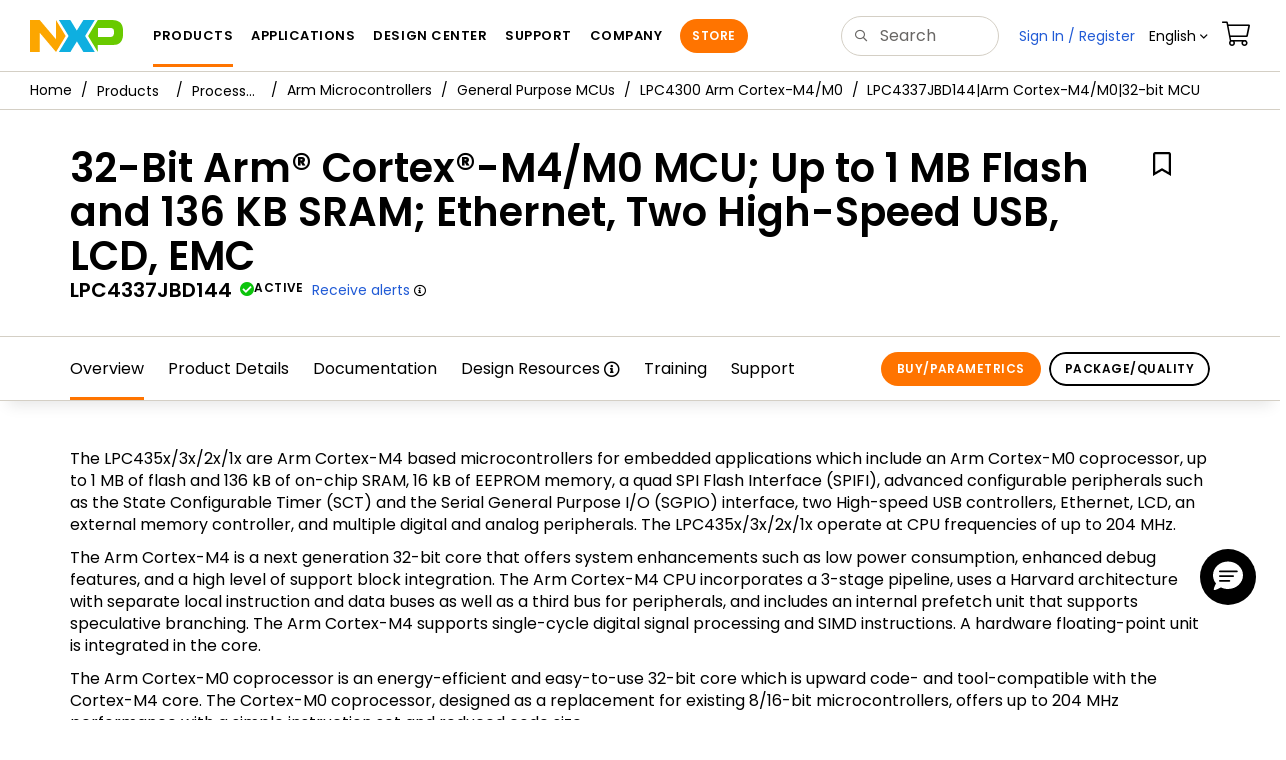

--- FILE ---
content_type: text/html; charset=utf-8
request_url: https://www.nxp.com/products/LPC4337JBD144
body_size: 50726
content:
<!DOCTYPE html>
<html>
<head>
<META http-equiv="Content-Type" content="text/html; charset=UTF-8">
<title>LPC4337JBD144|Arm Cortex-M4/M0|32-bit MCU | NXP Semiconductors</title>
<!--grid-layout-->
<!--ls:begin[stylesheet]-->
 <meta http-equiv="X-UA-Compatible" content="IE=edge">
 <meta name="description" content="32-bit dual-core ARM Cortex-M4M0 microcontroller with 1MB flash, 136KB SRAM, high-speed USB, Ethernet and multiple serial interfaces for industrial control" /> 
 <meta name="Keywords" content="Arm, LPC4337JBD144" /> 
 <meta name="Created_Cms" content="2016-10-07T14:05:43Z" /> 
 <meta name="Revised_Cms" content="2026-01-06T22:07:51Z" /> 
 <meta property="twitter:site" name="twitter:site"  content="@NXP" />
 <meta property="og:type" name="og:type"  content="website" />
 <meta property="og:url" name="og:url"  content="https://www.nxp.com/products/processors-and-microcontrollers/arm-microcontrollers/general-purpose-mcus/lpc4300-arm-cortex-m4-m0/32-bit-arm-cortex-m4-m0-mcu-up-to-1-mb-flash-and-136-kb-sram-ethernet-two-high-speed-usb-lcd-emc:LPC4337JBD144" />
 <meta property="og:locale" name="og:locale"  content="en_US" />
 <meta property="twitter:card" name="twitter:card"  content="summary" />
 <meta property="twitter:creator" name="twitter:creator"  content="@NXP" />
 <meta property="twitter:description" name="twitter:description"  content="32-bit dual-core ARM Cortex-M4M0 microcontroller with 1MB flash, 136KB SRAM, high-speed USB, Ethernet and multiple serial interfaces for industrial control" />
 <meta property="twitter:title" name="twitter:title"  content="LPC4337JBD144|Arm Cortex-M4/M0|32-bit MCU" />
 <meta property="twitter:Image" name="twitter:Image"  content="https://www.nxp.com/assets/images/en/chip-images/sot486-1_3d.gif" />
 <meta property="og:description" name="og:description"  content="32-bit dual-core ARM Cortex-M4M0 microcontroller with 1MB flash, 136KB SRAM, high-speed USB, Ethernet and multiple serial interfaces for industrial control" />
 <meta property="og:title" name="og:title"  content="LPC4337JBD144|Arm Cortex-M4/M0|32-bit MCU" />
 <meta property="og:image" name="og:image"  content="https://www.nxp.com/assets/images/en/chip-images/sot486-1_3d.gif" />
 <meta name="templateType" content="devices" /> 
 <meta name="Asset_Type" content="Products" /> 
 <meta name="pageNodeId" content="015052186580154A3D" /> 
 <meta name="Code" content="LPC4337JBD144" /> 
 <meta name="Asset Id" content="1443498740182722036364" /> 
 <meta name="Title" content="32-Bit Arm® Cortex®-M4/M0 MCU; Up to 1 MB Flash and 136 KB SRAM; Ethernet, Two High-Speed USB, LCD, EMC" /> 
 <meta name="App Type Category" content="Factory Automation,Building Automation,Power and Energy,Wearables,Home Appliances,Home Entertainment" /> 
 <meta name="folder_uuid" content="6bd6592c-c9e5-4ca2-8a80-1ff4c09040fe" /> 
<script type="text/javascript">var domainlocale="en";</script><script type="application/ld+json">{"@context":"https://schema.org","@graph":[{"@type":"Product","name":"32Bit Arm CortexM4M0 MCU Up to 1 MB Flash and 136 KB SRAM Ethernet Two HighSpeed USB LCD EMC","description":"32bit dualcore ARM CortexM4M0 microcontroller with 1MB flash 136KB SRAM highspeed USB Ethernet and multiple serial interfaces for industrial control","mpn":"LPC4337JBD144","image":"https://www.nxp.com/assets/images/en/chip-images/sot486-1_3d.gif","url":"https://www.nxp.com/products/LPC4337JBD144","keywords":["Arm","LPC4337JBD144"]},{"@type":"BreadcrumbList","itemListElement":[{"@type":"ListItem","position":1,"name":"Products","item":"https://www.nxp.com/products:PCPRODCAT"},{"@type":"ListItem","position":2,"name":"Processors and Microcontrollers","item":"https://www.nxp.com/products/processors-and-microcontrollers:MICROCONTROLLERS-AND-PROCESSORS"},{"@type":"ListItem","position":3,"name":"Arm Microcontrollers","item":"https://www.nxp.com/products/processors-and-microcontrollers/arm-microcontrollers:ARM-MICROCONTROLLERS"},{"@type":"ListItem","position":4,"name":"General Purpose MCUs","item":"https://www.nxp.com/products/processors-and-microcontrollers/arm-microcontrollers/general-purpose-mcus:GENERAL-PURPOSE-MCUS"},{"@type":"ListItem","position":5,"name":"LPC4300 Arm Cortex-M4/M0","item":"https://www.nxp.com/products/processors-and-microcontrollers/arm-microcontrollers/general-purpose-mcus/lpc4300-arm-cortex-m4-m0:MC_1403790133078"}]}]}</script>
<style type="text/css">
          
          .iw_container
          {
            max-width:800px !important;
            margin-left: auto !important;
            margin-right: auto !important;
          }
          .iw_stretch
          {
            min-width: 100% !important;
          }
        </style>
<link href="/lsds/iwov-resources/grid/bootstrap.css" type="text/css" rel="stylesheet">
<!--ls:end[stylesheet]-->
<!--ls:begin[canonical]-->
<!--ls:end[canonical]-->
<!--ls:begin[script]-->
<!--ls:end[script]-->
<!--ls:begin[custom-meta-data]-->
<meta name="template" content="PSP_2022Q1-Rev2025">
<meta name="stickyHeader" content="Yes">
<meta name="viewport" content="width=device-width, initial-scale=1.0, maximum-scale=1.0">
<!--ls:end[custom-meta-data]-->
<!--ls:begin[script]-->
<script type="text/javascript" src="/lsds/resources/scripts/jquery-3.7.1.min.js" data-ocde-desktop_or_tablet_or_phone="show"></script>
<!--ls:end[script]-->
<!--ls:begin[script]--><script type="text/javascript" src="/lsds/resources/scripts/bootstrap.js" data-ocde-desktop_or_tablet_or_phone="show"></script>
<!--ls:end[script]-->
<!--ls:begin[script]--><script type="text/javascript" src="/lsds/resources/scripts/nxp-cms/framework-loader.js" data-ocde-desktop_or_tablet_or_phone="show"></script>
<!--ls:end[script]-->
<!--ls:begin[script]--><script type="text/javascript" src="/lsds/resources/scripts/analytics/webanalytics.js" data-ocde-desktop_or_tablet_or_phone="show"></script>
<!--ls:end[script]-->
<!--ls:begin[stylesheet]-->
<link type="text/css" href="/lsds/resources/css/nxp-web.min.css" rel="stylesheet" data-ocde-desktop_or_tablet_or_phone="show">
<!--ls:end[stylesheet]-->
<!--ls:begin[stylesheet]-->
<link type="text/css" href="/lsds/resources/css/nxp_containers_no_left_nav.css" rel="stylesheet" data-ocde-desktop_or_tablet_or_phone="show">
<!--ls:end[stylesheet]-->
<link data-ocde-desktop_or_tablet_or_phone="show" rel="stylesheet" href="/resources/css/nxp_containers.css" type="text/css">
<!--ls:begin[head-injection]-->
<link rel="canonical" href="https://www.nxp.com/products/LPC4337JBD144"/>

<link rel="alternate" hreflang="x-default" href="https://www.nxp.com/products/LPC4337JBD144"/>

<link rel="alternate" hreflang="ja-JP" href="https://www.nxp.jp/products/LPC4337JBD144"/>

<link rel="alternate" hreflang="zh-Hans-CN" href="https://www.nxp.com.cn/products/LPC4337JBD144"/>
<script src="//assets.adobedtm.com/8f7434476eb5/c8113b1c7559/launch-6b3848c34eff.min.js" async></script><!--ls:end[head-injection]--><!--ls:begin[tracker-injection]--><!--ls:end[tracker-injection]--><!--ls:begin[script]--><!--ls:end[script]--><!--ls:begin[script]--><!--ls:end[script]-->
<script>!function(){function o(n,i){if(n&&i)for(var r in i)i.hasOwnProperty(r)&&(void 0===n[r]?n[r]=i[r]:n[r].constructor===Object&&i[r].constructor===Object?o(n[r],i[r]):n[r]=i[r])}try{var n=decodeURIComponent("%7B%0A%22LOGN%22%3A%20%7B%0A%22storeConfig%22%3A%20true%0A%7D%2C%0A%22Early%22%3A%20%7B%0A%22enabled%22%3A%20true%0A%7D%0A%7D");if(n.length>0&&window.JSON&&"function"==typeof window.JSON.parse){var i=JSON.parse(n);void 0!==window.BOOMR_config?o(window.BOOMR_config,i):window.BOOMR_config=i}}catch(r){window.console&&"function"==typeof window.console.error&&console.error("mPulse: Could not parse configuration",r)}}();</script>
                              <script>!function(a){var e="https://s.go-mpulse.net/boomerang/",t="addEventListener";if("False"=="True")a.BOOMR_config=a.BOOMR_config||{},a.BOOMR_config.PageParams=a.BOOMR_config.PageParams||{},a.BOOMR_config.PageParams.pci=!0,e="https://s2.go-mpulse.net/boomerang/";if(window.BOOMR_API_key="9A5SG-ZLHFG-266XZ-3SBXK-MAXXJ",function(){function n(e){a.BOOMR_onload=e&&e.timeStamp||(new Date).getTime()}if(!a.BOOMR||!a.BOOMR.version&&!a.BOOMR.snippetExecuted){a.BOOMR=a.BOOMR||{},a.BOOMR.snippetExecuted=!0;var i,_,o,r=document.createElement("iframe");if(a[t])a[t]("load",n,!1);else if(a.attachEvent)a.attachEvent("onload",n);r.src="javascript:void(0)",r.title="",r.role="presentation",(r.frameElement||r).style.cssText="width:0;height:0;border:0;display:none;",o=document.getElementsByTagName("script")[0],o.parentNode.insertBefore(r,o);try{_=r.contentWindow.document}catch(O){i=document.domain,r.src="javascript:var d=document.open();d.domain='"+i+"';void(0);",_=r.contentWindow.document}_.open()._l=function(){var a=this.createElement("script");if(i)this.domain=i;a.id="boomr-if-as",a.src=e+"9A5SG-ZLHFG-266XZ-3SBXK-MAXXJ",BOOMR_lstart=(new Date).getTime(),this.body.appendChild(a)},_.write("<bo"+'dy onload="document._l();">'),_.close()}}(),"".length>0)if(a&&"performance"in a&&a.performance&&"function"==typeof a.performance.setResourceTimingBufferSize)a.performance.setResourceTimingBufferSize();!function(){if(BOOMR=a.BOOMR||{},BOOMR.plugins=BOOMR.plugins||{},!BOOMR.plugins.AK){var e=""=="true"?1:0,t="",n="aoiqhpqxhsf5g2l3szpa-f-33600c06b-clientnsv4-s.akamaihd.net",i="false"=="true"?2:1,_={"ak.v":"39","ak.cp":"1136550","ak.ai":parseInt("266333",10),"ak.ol":"0","ak.cr":9,"ak.ipv":4,"ak.proto":"h2","ak.rid":"668f2474","ak.r":51105,"ak.a2":e,"ak.m":"h","ak.n":"essl","ak.bpcip":"3.145.3.0","ak.cport":60878,"ak.gh":"23.209.83.74","ak.quicv":"","ak.tlsv":"tls1.3","ak.0rtt":"","ak.0rtt.ed":"","ak.csrc":"-","ak.acc":"","ak.t":"1769707102","ak.ak":"hOBiQwZUYzCg5VSAfCLimQ==1BigEmlfTadJqjib1ngBiBIbWLLoTWR3FMJUQ+lYDxUje9Lt6XjWmymzEecPYrHBfYKVlI+L/BCBa8LAYR+rrJPl/FATItWHJgn3Wm7CcyvaPNxCGBSlHxiCMDy/X9kjvHK58TTW5bhe1vMJLuLdeseRNsFEIl1p8NZ9D3bbPsS+Y76LDVwWONwBWoveKOI9aq45EzNTx0zEHLuzCWsg9RNSfqi9spdvlTzOQvcsvFPXD/AUOli52BVXkKXcZF8KE67Bn6dueo8NJbeDYhaNQCWSjFf8TOeKc4jQh0E7vevQmc+rraflTKLhRy1Srrb/Hz5G0tEg7SDOvty0yehTgXrBr6DjcP3R3YNqo5wmaG2dg2cxpA85ubhmbXPQZG1M5i4hJYlrzdFEddjCE2UFOJV9aWV/eR9uRtajzAQPIUo=","ak.pv":"260","ak.dpoabenc":"","ak.tf":i};if(""!==t)_["ak.ruds"]=t;var o={i:!1,av:function(e){var t="http.initiator";if(e&&(!e[t]||"spa_hard"===e[t]))_["ak.feo"]=void 0!==a.aFeoApplied?1:0,BOOMR.addVar(_)},rv:function(){var a=["ak.bpcip","ak.cport","ak.cr","ak.csrc","ak.gh","ak.ipv","ak.m","ak.n","ak.ol","ak.proto","ak.quicv","ak.tlsv","ak.0rtt","ak.0rtt.ed","ak.r","ak.acc","ak.t","ak.tf"];BOOMR.removeVar(a)}};BOOMR.plugins.AK={akVars:_,akDNSPreFetchDomain:n,init:function(){if(!o.i){var a=BOOMR.subscribe;a("before_beacon",o.av,null,null),a("onbeacon",o.rv,null,null),o.i=!0}return this},is_complete:function(){return!0}}}}()}(window);</script></head>
<body>
<!--ls:begin[body]--><script type="text/javascript">
	var s_site_platform = "normal";
	var LANG_CD_LIST = "zh-Hans,ja,ko,cn,jp,kr";
	var URL_DOMAIN = "www.nxp.com";
	var URL_MAJOR_DOMAIN= "null";
 var CACHE_URL_DOMAINS = ["cache.nxp.com", "www.nxp.com", "www.nxp.com"];
var s_normal_site ="normal";
	if(s_site_platform == s_normal_site) {
		s_site_platform = "full";
	}	var s_do_pagecall = true;
		var s_searchQryTxt = "";
	var s_searchResultCnt = "";
		var s_searchFilter = "";
			if(s_searchResultCnt == '' || s_searchResultCnt == "0"){
		s_searchResultCnt = "zero";
	}
	var s_currentUrl = document.URL;
	var searchLabel = null;
	var code = null;
	var type = null;
	var nodeId = null;
	var partnerId = null;
	var partNumber = null;
var partNumber1 = null;
var packageId = null;
var orderablePartNum = null;
var yid = null;
var pageLoadRule  = "";
var pageEvents  = "";
var sourceType  = "";
var pageLocalTitle  = "32-Bit Arm® Cortex®-M4/M0 MCU; Up to 1 MB Flash and 136 KB SRAM; Ethernet, Two High-Speed USB, LCD, EMC";
	var  pageCategory = "PSP";
	var summaryPageType = "";
	var sourceId  = "";
	isDTMEnabledFlag = isDTMEnabled(); 
pageLoadRule = pageLoadRule == "" ? "General":pageLoadRule;s_currentUrl = getCleanPageURL();
if(searchLabel != null) s_currentUrl = s_currentUrl +'?searchLabel=' + searchLabel;
if(partnerId != null) s_currentUrl = s_currentUrl +'?partnerId=' + partnerId;
if(partNumber != null) s_currentUrl = s_currentUrl +'?PART_NUMBER=' + partNumber;
if(partNumber1 != null) s_currentUrl = s_currentUrl +'?partnumber=' + partNumber1;
if(packageId != null) s_currentUrl = s_currentUrl +'?packageId=' + packageId;
if(orderablePartNum != null) s_currentUrl = s_currentUrl +'?orderablePartNum=' + orderablePartNum;
 digitalData.pageInfo.pageLoadRule=pageLoadRule;
digitalData.pageInfo.pageName ="Product Summary:32-bit ARM Cortex-M4/M0 MCU; up to 1 MB flash and 136 kB SRAM; Et... | LPC4337JBD144";
digitalData.pageInfo.pageURLClean = s_currentUrl;
digitalData.pageInfo.pageType ="Product Summary";
	digitalData.pageInfo.siteSection1 = "Products";
	digitalData.pageInfo.siteSection2 = "Microcontrollers and Processors";
	digitalData.pageInfo.siteSection3 = "Arm Microcontrollers";
	digitalData.pageInfo.siteSection4 = "General Purpose MCUs";
	digitalData.pageInfo.siteSection5 = "LPC4300 Series: High Performance Microcontrollers (MCUs) based on ARM&#174; Cortex&#174;-M4/M0 Cores";
	digitalData.pageInfo.siteSection6 = "32-bit ARM Cortex-M4/M0 MCU; up to 1 MB flash and 136 kB SRAM; Ethernet, two High-speed USB, LCD, EMC | LPC4337JBD144";
var eventPathing = "";
var eVar57 = "";
eventPathing = "D=pageName";
if (typeof(eVar57) != "undefined" && eVar57.indexOf("Rich Media Component") != -1) {
eventPathing = eVar57;
}
 digitalData.pageInfo.pageEventPathing = eventPathing;
digitalData.pageInfo.summaryPageType ="PSP";
digitalData.pageInfo.pageTab = "Overview";
digitalData.pageInfo.nodeID = "015052186580154A3D";	
digitalData.pageInfo.assetID = "1443498740182722036364";
digitalData.pageInfo.securedAsset ="";
digitalData.pageInfo.localTitle="32-Bit Arm® Cortex®-M4/M0 MCU; Up to 1 MB Flash and 136 KB SRAM; Ethernet, Two High-Speed USB, LCD, EMC";
digitalData.pageInfo.pageCodeID = "LPC4337JBD144"
digitalData.pageInfo.pageTemplateType = "";
digitalData.pageInfo.pageCategory = pageCategory;
if(typeof getProdview == 'function'){
	if(getProdview()){
		if(digitalData.pageInfo.pageEvents == '')
			digitalData.pageInfo.pageEvents = 'event44';
		else
			digitalData.pageInfo.pageEvents = digitalData.pageInfo.pageEvents + ',' + 'event44';
	}
}
var s_contentFinder = '';
if (typeof getContentFinding == 'function') {
	    s_contentFinder  = getContentFinding(document.referrer, document.URL);
	}
digitalData.pageInfo.contentFinding = s_contentFinder;
digitalData.userInfo = {};
digitalData.siteInfo = {};
digitalData.siteInfo.sitePlatform = s_site_platform;
digitalData.siteInfo.lang = "en";
if (typeof digitalData != 'undefined' && typeof digitalData.customEventInfo == 'undefined') {
digitalData.customEventInfo = {};
digitalData.customEventInfo.pageActionContentFinding = '';
digitalData.customEventInfo.searchKeyword = '';
digitalData.customEventInfo.searchResultCount = '';
digitalData.customEventInfo.eventPathing = '';
digitalData.customEventInfo.formName = '';
digitalData.customEventInfo.uniquePageComponent = '';
digitalData.customEventInfo.searchResultPageNumber = '';
digitalData.customEventInfo.pageAction = '';
digitalData.customEventInfo.pageSubaction = '';
digitalData.customEventInfo.contentSubFinding = '';
digitalData.customEventInfo.searchResultPosition = '';
digitalData.customEventInfo.targetURL = '';
digitalData.customEventInfo.events = {};
digitalData.customEventInfo.searchFilterList = {};
digitalData.customEventInfo.pageEventPathingdiv = '';
digitalData.customEventInfo.pageActiondiv = '';
digitalData.customEventInfo.pageSubactiondiv = '';
digitalData.customEventInfo.targetURLdiv = '';
digitalData.customEventInfo.searchResultPageNumberdiv = '';
digitalData.customEventInfo.searchResultPositiondiv = '';
digitalData.customEventInfo.assetIDdiv = '';
 }
if (typeof initiateWACookie == 'function') {
						initiateWACookie();
					}
</script><input id="recordHistoryTime" type="hidden" name="recordHistroryTime" value="10"/>
<input id="recordHistoryCommand" type="hidden" name="recordHistroryCommand" value="BROWSE_WEBPAGE"/>
<input id="pageNodeId" type="hidden" name="pageNodeId" value="015052186580154A3D"/>
<input id="pageType" type="hidden" name="pageType" value="product"/>
<input id="recrdHistDwnlodComnd" type="hidden" name="recrdHistDwnlodComnd" value="DOWNLOAD"/>
<input id="webActivityParentID" type="hidden" name="webActivityParentID" value="null"/>
<input id="webActivityParentType" type="hidden" name="webActivityParentType" value="null"/>
<input id="webActivityAssetType" type="hidden" name="webActivityParentType" value="PSP"/>
<input id="recordActivityCommand" type="hidden" name="recordActivityCommand" value="RECORD_WEB_ACTIVITY"/>
<input id="webActivityAssetID" type="hidden" name="webActivityAssetID" value="1443498740182722036364"/>
<input id="sechighlight" type="hidden" name="sechighlight" value="productsmenu"/>
<div class="iw_viewport-wrapper nxp-wrapper"><div class="container-fluid iw_section" id="sectionirs5dxuw"> 
 <div class="row iw_row iw_stretch" id="rowirs5dxux"> 
  <div class="iw_columns col-lg-12" id="colirs5dxuy"> 
   <div class="iw_component" id="iw_comp1471030178215">
     <!--ls:begin[component-1471030178215]--><style>#iw_comp1471030178215{}</style><noscript>
    <div class="alert alert-warning alert-dismissible fade in text-center" role="alert">
        For best experience this site requires Javascript to be enabled. To enable on your browser, follow our <a href="https://www.nxp.com/company/about-nxp/accessibility:ACCESSIBILITY" target="_blank" class='alert-link'>accessibility instructions</a>.<button class='close' type='button' data-dismiss='alert' aria-label='close'><span aria-hidden='true'>&times;</span></button>
    </div>
  </noscript>
  <header class="loadnav">
  <nav id="nxp-mobile-nav"> </nav>
  
  
  <div class="site-header">
  <div class="site-header-inner">
  <div class="site-header-wrapper" >
    <!-- logo -->
    <div class="site-logo" id="site-logo">
      <a class="dtmcustomrulelink" href="//www.nxp.com" data-dtmaction="Header: Logo Click"  data-content-finding ="Header"  data-content-finding ="Header" data-content-subfinding ="Header: Logo" title="NXP Semiconductor">
        <!-- <img src="//www.nxp.com/resources/images/nxp-logo.svg" onerror="this.src=//www.nxp.com/assets/images/en/logos-internal/NXP_logo.png" alt="NXP logo"> -->
        <svg id="nxp-logo" xmlns="http://www.w3.org/2000/svg" xmlns:xlink="http://www.w3.org/1999/xlink" viewBox="0 0 93 32" width="93" height="32">
          <style type="text/css">
            .nxpsvglogoN {
              fill: #fca600;
            }
            .nxpsvglogoP {
              fill: #69ca00;
            }
            .nxpsvglogoX {
              fill: #0eafe0;
            }
          </style>
          <title id="nxpLogoTitle">NXP</title>
          <polyline class="nxpsvglogoN" points="26,0 26,19.3 9.7,0 0,0 0,32 9.7,32 9.7,12.7 26,32 35.7,16 26,0 "></polyline>
          <path class="nxpsvglogoX" d="M53.4,32l-6.5-10.6L40.4,32H28.9l9.7-16L28.9,0h11.4l6.5,10.6L53.4,0h11.4l-9.7,16l9.7,16H53.4z"></path>
          <path
            class="nxpsvglogoP"
            d="M81.6,0H67.8l-9.7,16l9.7,16l0,0v-7.1h16.3c6.8,0,8.9-5.5,8.9-10.2v-3.8C93,4.7,90.8,0,81.6,0 M84,12.9
         c0,1.9-0.9,4.1-3.1,4.1h-13V7.9H80c2.9,0,4,1.2,4,3.4C84,11.3,84,12.9,84,12.9z"
          ></path>
        </svg>
      </a>
    </div>
    <!-- Primary navigation -->
    <div class="site-nav">
    <div id="hamburger" class="navbar-toggle">
      <span class="icon-bar top-bar"></span>
      <span class="icon-bar middle-bar"></span>
      <span class="icon-bar bottom-bar"></span>
    </div>
    <nav class="primary-nav dtmcustomrulelink" id="primaryNav" data-dtmaction="Header: Top Menu Click">
      <a class="primary-nav-item productsmenu" data-dtmsubaction="Products" data-target="#productsMm"  data-toggle="dropdown" role="button" aria-haspopup="true" aria-expanded="false">Products</a>
      <a class="primary-nav-item applicationsmenu" data-dtmsubaction="Applications" data-target="#applicationsMm" data-toggle="dropdown" role="button" aria-haspopup="true" aria-expanded="false">Applications</a>
      <a class="primary-nav-item design" data-dtmsubaction="Design" data-target="#designMm" data-toggle="dropdown" role="button" aria-haspopup="true" aria-expanded="false">Design Center</a>
      <a class="primary-nav-item trainingmenu" data-dtmsubaction="Support" data-target="#supportMm" data-toggle="dropdown" role="button" aria-haspopup="true" aria-expanded="false">Support</a>
      <a class="primary-nav-item aboutmenu" data-dtmsubaction="Company" data-target="#aboutMm" data-toggle="dropdown" role="button" aria-haspopup="true" aria-expanded="false">Company</a>
      <a class="primary-nav-item primary-nav-store store " data-content-finding="Header" data-dtmaction="Header: Store Button Click" role="button" href="https://www.nxp.com/pages/store:STORE">Store</a>
    </nav>
    </div>
    <!-- Primary navigation END -->
    <!-- Search -->
    <div class="header-search" id="search-component">
  
    <div class="search-input" id="search-input">
    <input type="text" id="parts" name="q" placeholder="Search..." tabindex="2" autocomplete="off" class="form-control" value="">
    </div>
  
  
    <!-- Primary navigation -->
    </div>  
    </div>
    <!-- Secondary navigation -->
    <ul class="secondary-nav">
    <!-- DO NOT REMOVE || My NXP tab --> 
    <li class="secondary-nav-item dropdown">
        <div id="mynxp-component" >
          <a class="secondary-nav-link mynxpmenu" data-target="#mynxpMm" data-toggle="dropdown" role="button" aria-haspopup="true" aria-expanded="false">
            <span class='spin-icon icon-para-reset'></span>
          </a>
        </div>
        </li>
      <li class="secondary-nav-item dropdown">
      <div id="language-component">
        <a href="#" class="secondary-nav-link dropdown-toggle" data-toggle="dropdown" role="button" aria-haspopup="true" aria-expanded="false"><span class="icon-globe2"></span>Language&nbsp;<span class="icon-angle-down"></a>
  
        </div>
      </li>
      <li class="secondary-nav-item"><a class="secondary-nav-link dtmcustomrulelink" href="//store.nxp.com/webapp/ecommerce.show_cart.framework" data-dtmaction="Header: Cart Click" data-content-finding ="Header" data-content-subfinding="Header: Cart"><span class="icon-cart"></span><div class="row"><div class="visible-xs">Orders</div></div></a></li>
      <li class="secondary-nav-item" style="display:none;">
        <div id="login-block"><a class="secondary-nav-link dtmHeaderLogin" data-toggle="dropdown" href="#" id="login-dropdown">Sign In</a></div>
      </li>
  
    </ul>
  </div>
  <div id='mobile-component'></div>
  
  <!-- megamenus -->
  
  <div class="megamenu">
    
  <!-- DO NOT REMOVE || My NXP tab -->       
        <div class="megamenu-inner" id="mynxpMm">  
        <!-- <p>My NXP mega menu</p>-->  
        </div>
     </div>
  </div>
  
  
  </header>
  <!-- /MOBILE NAV START -->
  <nav id="nxp-mobile-nav"></nav>
  <!-- MOBILE NAV END --><!--ls:end[component-1471030178215]--> 
   </div> 
  </div> 
 </div> 
</div> 
<div class="container-fluid iw_section" id="sectionjthecag7"> 
 <div class="row iw_row iw_stretch" id="rowjthecag8"> 
  <div class="iw_columns col-lg-12" id="coljthecag9"> 
   <div class="iw_component" id="iw_comp1553097818598">
     <!--ls:begin[component-1553097818598]--><style>#iw_comp1553097818598{}</style><div class="bc-container clearfix"><ul class="bc dtmcustomrulelink" data-dtmaction="Breadcrumb Click" data-content-subfinding="Breadcrumb Click"> <li><a href="/" data-dtmsubaction="Home Icon"><span class="icon-home" title="nxp.com"></span></a></li> <li>
   <div class="dropdown"><a class="dropdown-toggle" data-toggle="dropdown" id="bc_2" href="/products:PCPRODCAT" data-dtmsubaction="Products">Products</a><div aria-labelledby="bc_2" role="menu" class="dropdown-menu dropdown-menu-left">
         <ul id="bc-dropdown">
            <li class="parent" role="presentation"><a data-dtmsubaction="Processors and Microcontrollers" href="/products/processors-and-microcontrollers:MICROCONTROLLERS-AND-PROCESSORS" role="menuitem">Processors and Microcontrollers</a></li>
            <li role="presentation"><a data-dtmsubaction="Analog and Mixed Signal" href="/products/analog-and-mixed-signal:ANALOG-AND-MIXED-SIGNAL" role="menuitem">Analog and Mixed Signal</a></li>
            <li role="presentation"><a data-dtmsubaction="Audio" href="/products/audio:AUDIO" role="menuitem">Audio</a></li>
            <li role="presentation"><a data-dtmsubaction="Battery Management" href="/products/battery-management:BATTMNGT" role="menuitem">Battery Management</a></li>
            <li role="presentation"><a data-dtmsubaction="Interfaces" href="/products/interfaces:INTERFACES" role="menuitem">Interfaces</a></li>
            <li role="presentation"><a data-dtmsubaction="Power Drivers" href="/products/power-drivers:POWER-DRIVERS" role="menuitem">Power Drivers</a></li>
            <li role="presentation"><a data-dtmsubaction="Power Management" href="/products/power-management:POWER-MANAGEMENT" role="menuitem">Power Management</a></li>
            <li role="presentation"><a data-dtmsubaction="Radio" href="/products/radio:MC_71513" role="menuitem">Radio</a></li>
            <li role="presentation"><a data-dtmsubaction="Radio Frequency (RF)" href="/products/radio-frequency-rf:RF_HOME" role="menuitem">Radio Frequency (RF)</a></li>
            <li role="presentation"><a data-dtmsubaction="RFID / NFC" href="/products/rfid-nfc:RFID-NFC" role="menuitem">RFID / NFC</a></li>
            <li role="presentation"><a data-dtmsubaction="Security and Authentication" href="/products/security-and-authentication:SECURITY-AND-AUTHENTICATION" role="menuitem">Security and Authentication</a></li>
            <li role="presentation"><a data-dtmsubaction="Sensors" href="/products/sensors:SNSHOME" role="menuitem">Sensors</a></li>
            <li role="presentation"><a data-dtmsubaction="Wireless Connectivity" href="/products/wireless-connectivity:WIRELESS-CONNECTIVITY" role="menuitem">Wireless Connectivity</a></li>
            <li role="presentation"><a data-dtmsubaction="Product Finders" href="/products/product-finders:PRODUCT-FINDERS" role="menuitem">Product Finders</a></li>
            <li role="presentation"><a data-dtmsubaction="NXP Product Information" href="/products/nxp-product-information:PRODUCT-INFORMATION" role="menuitem">NXP Product Information</a></li>
            <li role="presentation"><a data-dtmsubaction="Design Advisor" href="/products/design-advisor:DESIGN-ADVISOR" role="menuitem">Design Advisor</a></li>
         </ul>
      </div>
   </div></li> <li>
   <div class="dropdown"><a class="dropdown-toggle" data-toggle="dropdown" id="bc_2" href="/products/processors-and-microcontrollers:MICROCONTROLLERS-AND-PROCESSORS" data-dtmsubaction="Processors and Microcontrollers">Processors and Microcontrollers</a><div aria-labelledby="bc_2" role="menu" class="dropdown-menu dropdown-menu-left">
         <ul id="bc-dropdown">
            <li class="parent" role="presentation"><a data-dtmsubaction="Arm Microcontrollers" href="/products/processors-and-microcontrollers/arm-microcontrollers:ARM-MICROCONTROLLERS" role="menuitem">Arm Microcontrollers</a></li>
            <li role="presentation"><a data-dtmsubaction="Arm Processors" href="/products/processors-and-microcontrollers/arm-processors:ARM-PROCESSORS" role="menuitem">Arm Processors</a></li>
            <li role="presentation"><a data-dtmsubaction="S32 Automotive Platform" href="/products/processors-and-microcontrollers/s32-automotive-platform:S32" role="menuitem">S32 Automotive Platform</a></li>
            <li role="presentation"><a data-dtmsubaction="Power Architecture" href="/products/processors-and-microcontrollers/power-architecture:POWER-ARCHITECTURE" role="menuitem">Power Architecture</a></li>
            <li role="presentation"><a data-dtmsubaction="Additional MPU/MCUs Architectures" href="/products/processors-and-microcontrollers/additional-mpu-mcus-architectures:MORE-PROCESSORS" role="menuitem">Additional MPU/MCUs Architectures</a></li>
            <li role="presentation"><a data-dtmsubaction="Legacy MPU/MCUs" href="/products/processors-and-microcontrollers/legacy-mpu-mcus:LEGACY-MCU-MPUs" role="menuitem">Legacy MPU/MCUs</a></li>
         </ul>
      </div>
   </div></li> <li>
   <div class="dropdown"><a class="dropdown-toggle" data-toggle="dropdown" id="bc_2" href="/products/processors-and-microcontrollers/arm-microcontrollers:ARM-MICROCONTROLLERS" data-dtmsubaction="Arm Microcontrollers">Arm Microcontrollers</a><div aria-labelledby="bc_2" role="menu" class="dropdown-menu dropdown-menu-left">
         <ul id="bc-dropdown">
            <li class="parent" role="presentation"><a data-dtmsubaction="General Purpose MCUs" href="/products/processors-and-microcontrollers/arm-microcontrollers/general-purpose-mcus:GENERAL-PURPOSE-MCUS" role="menuitem">General Purpose MCUs</a></li>
            <li role="presentation"><a data-dtmsubaction="i.MX RT Crossover MCUs" href="/products/processors-and-microcontrollers/arm-microcontrollers/i-mx-rt-crossover-mcus:IMX-RT-SERIES" role="menuitem">i.MX RT Crossover MCUs</a></li>
            <li role="presentation"><a data-dtmsubaction="Automotive MCUs" href="/products/processors-and-microcontrollers/arm-microcontrollers/automotive-mcus:AUTOMOTIVE-MCUS" role="menuitem">Automotive MCUs</a></li>
         </ul>
      </div>
   </div></li> <li>
   <div class="dropdown"><a class="dropdown-toggle" data-toggle="dropdown" id="bc_2" href="/products/processors-and-microcontrollers/arm-microcontrollers/general-purpose-mcus:GENERAL-PURPOSE-MCUS" data-dtmsubaction="General Purpose MCUs">General Purpose MCUs</a><div aria-labelledby="bc_2" role="menu" class="dropdown-menu dropdown-menu-left">
         <ul id="bc-dropdown">
            <li role="presentation"><a data-dtmsubaction="MCX Arm Cortex-M" href="/products/processors-and-microcontrollers/arm-microcontrollers/general-purpose-mcus/mcx-arm-cortex-m:MCX-MCUS" role="menuitem">MCX Arm Cortex-M</a></li>
            <li role="presentation"><a data-dtmsubaction="K32 L Series Arm Cortex-M4/M0+" href="/products/processors-and-microcontrollers/arm-microcontrollers/general-purpose-mcus/k32-l-series-arm-cortex-m4-m0-plus:K32-L-Series" role="menuitem">K32 L Series Arm Cortex-M4/M0+</a></li>
            <li role="presentation"><a data-dtmsubaction="K Series Arm Cortex-M4" href="/products/processors-and-microcontrollers/arm-microcontrollers/general-purpose-mcus/k-series-arm-cortex-m4:KINETIS_K_SERIES" role="menuitem">K Series Arm Cortex-M4</a></li>
            <li role="presentation"><a data-dtmsubaction="KL Series Arm Cortex-M0+" href="/products/processors-and-microcontrollers/arm-microcontrollers/general-purpose-mcus/kl-series-arm-cortex-m0-plus:KINETIS_L_SERIES" role="menuitem">KL Series Arm Cortex-M0+</a></li>
            <li role="presentation"><a data-dtmsubaction="KV Series Arm Cortex-M4/M0+/M7" href="/products/processors-and-microcontrollers/arm-microcontrollers/general-purpose-mcus/kv-series-arm-cortex-m4-m0-plus-m7:KINETIS_V_SERIES" role="menuitem">KV Series Arm Cortex-M4/M0+/M7</a></li>
            <li role="presentation"><a data-dtmsubaction="KE Series Arm Cortex-M4/M0+" href="/products/processors-and-microcontrollers/arm-microcontrollers/general-purpose-mcus/ke-series-arm-cortex-m4-m0-plus:KINETIS_E_SERIES" role="menuitem">KE Series Arm Cortex-M4/M0+</a></li>
            <li role="presentation"><a data-dtmsubaction="KM Series Arm Cortex-M0+" href="/products/processors-and-microcontrollers/arm-microcontrollers/general-purpose-mcus/km-series-arm-cortex-m0-plus:kM_SERIES" role="menuitem">KM Series Arm Cortex-M0+</a></li>
            <li role="presentation"><a data-dtmsubaction="LPC800 Arm Cortex-M0+" href="/products/processors-and-microcontrollers/arm-microcontrollers/general-purpose-mcus/lpc800-arm-cortex-m0-plus-:MC_71785" role="menuitem">LPC800 Arm Cortex-M0+</a></li>
            <li role="presentation"><a data-dtmsubaction="LPC1100 Arm Cortex-M0+/M0" href="/products/processors-and-microcontrollers/arm-microcontrollers/general-purpose-mcus/lpc1100-arm-cortex-m0-plus-m0:MC_1392389687150" role="menuitem">LPC1100 Arm Cortex-M0+/M0</a></li>
            <li role="presentation"><a data-dtmsubaction="LPC1200 Arm Cortex-M0" href="/products/processors-and-microcontrollers/arm-microcontrollers/general-purpose-mcus/lpc1200-arm-cortex-m0:MC_71514" role="menuitem">LPC1200 Arm Cortex-M0</a></li>
            <li role="presentation"><a data-dtmsubaction="LPC1300 Arm Cortex-M3" href="/products/processors-and-microcontrollers/arm-microcontrollers/general-purpose-mcus/lpc1300-arm-cortex-m3:MC_1403790687302" role="menuitem">LPC1300 Arm Cortex-M3</a></li>
            <li role="presentation"><a data-dtmsubaction="LPC1500 Arm Cortex-M3" href="/products/processors-and-microcontrollers/arm-microcontrollers/general-purpose-mcus/lpc1500-arm-cortex-m3:MC_1403790713448" role="menuitem">LPC1500 Arm Cortex-M3</a></li>
            <li role="presentation"><a data-dtmsubaction="LPC1700 Arm Cortex-M3" href="/products/processors-and-microcontrollers/arm-microcontrollers/general-purpose-mcus/lpc1700-arm-cortex-m3:MC_1403790745385" role="menuitem">LPC1700 Arm Cortex-M3</a></li>
            <li role="presentation"><a data-dtmsubaction="LPC1800 Arm Cortex-M3" href="/products/processors-and-microcontrollers/arm-microcontrollers/general-purpose-mcus/lpc1800-arm-cortex-m3:MC_1403790776032" role="menuitem">LPC1800 Arm Cortex-M3</a></li>
            <li role="presentation"><a data-dtmsubaction="LPC4000 Arm Cortex-M4" href="/products/processors-and-microcontrollers/arm-microcontrollers/general-purpose-mcus/lpc4000-arm-cortex-m4:MC_1403790399405" role="menuitem">LPC4000 Arm Cortex-M4</a></li>
            <li class="parent" role="presentation"><a data-dtmsubaction="LPC4300 Arm Cortex-M4/M0" href="/products/processors-and-microcontrollers/arm-microcontrollers/general-purpose-mcus/lpc4300-arm-cortex-m4-m0:MC_1403790133078" role="menuitem">LPC4300 Arm Cortex-M4/M0</a></li>
            <li role="presentation"><a data-dtmsubaction="LPC51U68 Arm Cortex-M0+" href="/products/processors-and-microcontrollers/arm-based-processors-and-mcus/general-purpose-mcus/lpc5500-cortex-m33/high-performance-power-efficient-and-cost-sensitive-arm-cortex-m0-plus-mcus:LPC51U68" role="menuitem">LPC51U68 Arm Cortex-M0+</a></li>
            <li role="presentation"><a data-dtmsubaction="LPC54000 Arm Cortex-M4" href="/products/processors-and-microcontrollers/arm-microcontrollers/general-purpose-mcus/lpc54000-arm-cortex-m4-:MC_1414576688124" role="menuitem">LPC54000 Arm Cortex-M4</a></li>
            <li role="presentation"><a data-dtmsubaction="LPC5500 Arm Cortex-M33" href="/products/processors-and-microcontrollers/arm-microcontrollers/general-purpose-mcus/lpc5500-arm-cortex-m33:LPC5500_SERIES" role="menuitem">LPC5500 Arm Cortex-M33</a></li>
            <li role="presentation"><a data-dtmsubaction="LPC2000 Arm7" href="/products/processors-and-microcontrollers/arm-microcontrollers/general-purpose-mcus/lpc2000-arm7:MC_71580" role="menuitem">LPC2000 Arm7</a></li>
            <li role="presentation"><a data-dtmsubaction="LPC3000 Arm9" href="/products/processors-and-microcontrollers/arm-microcontrollers/general-purpose-mcus/lpc3000-arm9:MC_71572" role="menuitem">LPC3000 Arm9</a></li>
            <li role="presentation"><a data-dtmsubaction="Developer Resources" href="/support/developer-resources/run-time-software/microcontrollers-developer-resources:MCUDEV" role="menuitem">Developer Resources</a></li>
            <li role="presentation"><a data-dtmsubaction="LPC51U68 Arm Cortex-M0+" href="/products/processors-and-microcontrollers/arm-microcontrollers/general-purpose-mcus/high-performance-power-efficient-and-cost-sensitive-arm-cortex-m0-plus-mcus:LPC51U68" role="menuitem">LPC51U68 Arm Cortex-M0+</a></li>
         </ul>
      </div>
   </div></li> <li>
   <div class="dropdown"><a class="dropdown-toggle" data-toggle="dropdown" id="bc_2" href="/products/processors-and-microcontrollers/arm-microcontrollers/general-purpose-mcus/lpc4300-arm-cortex-m4-m0:MC_1403790133078" data-dtmsubaction="LPC4300 Arm Cortex-M4/M0">LPC4300 Arm Cortex-M4/M0</a><div aria-labelledby="bc_2" role="menu" class="dropdown-menu dropdown-menu-left">
         <ul id="bc-dropdown">
            <li role="presentation"><a data-dtmsubaction="LPC4310FBD144|Arm Cortex-M4/M0|32-bit MCU" href="/products/LPC4310FBD144" role="menuitem">LPC4310FBD144|Arm Cortex-M4/M0|32-bit MCU</a></li>
            <li role="presentation"><a data-dtmsubaction="LPC4310FET100|Arm Cortex-M4/M0|32-bit MCU" href="/products/LPC4310FET100" role="menuitem">LPC4310FET100|Arm Cortex-M4/M0|32-bit MCU</a></li>
            <li role="presentation"><a data-dtmsubaction="LPC4312JBD144|Arm Cortex-M4/M0|32-bit MCU" href="/products/LPC4312JBD144" role="menuitem">LPC4312JBD144|Arm Cortex-M4/M0|32-bit MCU</a></li>
            <li role="presentation"><a data-dtmsubaction="LPC4312JET100|Arm Cortex-M4/M0|32-bit MCU" href="/products/LPC4312JET100" role="menuitem">LPC4312JET100|Arm Cortex-M4/M0|32-bit MCU</a></li>
            <li role="presentation"><a data-dtmsubaction="LPC4313JBD144|Arm Cortex-M4/M0|32-bit MCU" href="/products/LPC4313JBD144" role="menuitem">LPC4313JBD144|Arm Cortex-M4/M0|32-bit MCU</a></li>
            <li role="presentation"><a data-dtmsubaction="LPC4313JET100|Arm Cortex-M4/M0|32-bit MCU" href="/products/LPC4313JET100" role="menuitem">LPC4313JET100|Arm Cortex-M4/M0|32-bit MCU</a></li>
            <li role="presentation"><a data-dtmsubaction="LPC4315JBD144|Arm Cortex-M4/M0|32-bit MCU" href="/products/LPC4315JBD144" role="menuitem">LPC4315JBD144|Arm Cortex-M4/M0|32-bit MCU</a></li>
            <li role="presentation"><a data-dtmsubaction="LPC4315JET100|Arm Cortex-M4/M0|32-bit MCU" href="/products/LPC4315JET100" role="menuitem">LPC4315JET100|Arm Cortex-M4/M0|32-bit MCU</a></li>
            <li role="presentation"><a data-dtmsubaction="LPC4317JBD144|Arm Cortex-M4/M0|32-bit MCU" href="/products/LPC4317JBD144" role="menuitem">LPC4317JBD144|Arm Cortex-M4/M0|32-bit MCU</a></li>
            <li role="presentation"><a data-dtmsubaction="LPC4317JET100|Arm Cortex-M4/M0|32-bit MCU" href="/products/LPC4317JET100" role="menuitem">LPC4317JET100|Arm Cortex-M4/M0|32-bit MCU</a></li>
            <li role="presentation"><a data-dtmsubaction="LPC4320FBD144|Arm Cortex-M4/M0|32-bit MCU" href="/products/LPC4320FBD144" role="menuitem">LPC4320FBD144|Arm Cortex-M4/M0|32-bit MCU</a></li>
            <li role="presentation"><a data-dtmsubaction="LPC4320FET100|Arm Cortex-M4/M0|32-bit MCU" href="/products/LPC4320FET100" role="menuitem">LPC4320FET100|Arm Cortex-M4/M0|32-bit MCU</a></li>
            <li role="presentation"><a data-dtmsubaction="LPC4322JBD144|Arm Cortex-M4/M0|32-bit MCU" href="/products/LPC4322JBD144" role="menuitem">LPC4322JBD144|Arm Cortex-M4/M0|32-bit MCU</a></li>
            <li role="presentation"><a data-dtmsubaction="LPC4322JET100|Arm Cortex-M4/M0|32-bit MCU" href="/products/LPC4322JET100" role="menuitem">LPC4322JET100|Arm Cortex-M4/M0|32-bit MCU</a></li>
            <li role="presentation"><a data-dtmsubaction="LPC4323JBD144|Arm Cortex-M4/M0|32-bit MCU" href="/products/LPC4323JBD144" role="menuitem">LPC4323JBD144|Arm Cortex-M4/M0|32-bit MCU</a></li>
            <li role="presentation"><a data-dtmsubaction="LPC4323JET100|Arm Cortex-M4/M0|32-bit MCU" href="/products/LPC4323JET100" role="menuitem">LPC4323JET100|Arm Cortex-M4/M0|32-bit MCU</a></li>
            <li role="presentation"><a data-dtmsubaction="LPC4325JBD144 | Arm Cortex-M4/M0|32-bit MCU" href="/products/LPC4325JBD144" role="menuitem">LPC4325JBD144 | Arm Cortex-M4/M0|32-bit MCU</a></li>
            <li role="presentation"><a data-dtmsubaction="LPC4325JET100|Arm Cortex-M4/M0|32-bit MCU" href="/products/LPC4325JET100" role="menuitem">LPC4325JET100|Arm Cortex-M4/M0|32-bit MCU</a></li>
            <li role="presentation"><a data-dtmsubaction="LPC4327JBD144|Arm Cortex-M4/M0|32-bit MCU" href="/products/LPC4327JBD144" role="menuitem">LPC4327JBD144|Arm Cortex-M4/M0|32-bit MCU</a></li>
            <li role="presentation"><a data-dtmsubaction="LPC4327JET100|Arm Cortex-M4/M0|32-bit MCU" href="/products/LPC4327JET100" role="menuitem">LPC4327JET100|Arm Cortex-M4/M0|32-bit MCU</a></li>
            <li role="presentation"><a data-dtmsubaction="LPC4330FBD144|Arm Cortex-M4/M0|32-bit MCU" href="/products/LPC4330FBD144" role="menuitem">LPC4330FBD144|Arm Cortex-M4/M0|32-bit MCU</a></li>
            <li role="presentation"><a data-dtmsubaction="LPC4330FET100|Arm Cortex-M4/M0|32-bit MCU" href="/products/LPC4330FET100" role="menuitem">LPC4330FET100|Arm Cortex-M4/M0|32-bit MCU</a></li>
            <li role="presentation"><a data-dtmsubaction="LPC4330FET180|Arm Cortex-M4/M0|32-bit MCU" href="/products/LPC4330FET180" role="menuitem">LPC4330FET180|Arm Cortex-M4/M0|32-bit MCU</a></li>
            <li role="presentation"><a data-dtmsubaction="LPC4330FET256|Arm Cortex-M4/M0|32-bit MCU" href="/products/LPC4330FET256" role="menuitem">LPC4330FET256|Arm Cortex-M4/M0|32-bit MCU</a></li>
            <li role="presentation"><a data-dtmsubaction="LPC4333FET256|Arm Cortex-M4/M0|32-bit MCU" href="/products/LPC4333FET256" role="menuitem">LPC4333FET256|Arm Cortex-M4/M0|32-bit MCU</a></li>
            <li role="presentation"><a data-dtmsubaction="LPC4333JBD144|Arm Cortex-M4/M0|32-bit MCU" href="/products/LPC4333JBD144" role="menuitem">LPC4333JBD144|Arm Cortex-M4/M0|32-bit MCU</a></li>
            <li role="presentation"><a data-dtmsubaction="LPC4333JET100|Arm Cortex-M4/M0|32-bit MCU" href="/products/LPC4333JET100" role="menuitem">LPC4333JET100|Arm Cortex-M4/M0|32-bit MCU</a></li>
            <li role="presentation"><a data-dtmsubaction="LPC4333JET256|Arm Cortex-M4/M0|32-bit MCU" href="/products/LPC4333JET256" role="menuitem">LPC4333JET256|Arm Cortex-M4/M0|32-bit MCU</a></li>
            <li role="presentation"><a data-dtmsubaction="LPC4337FET256|Arm Cortex-M4/M0|32-bit MCU" href="/products/LPC4337FET256" role="menuitem">LPC4337FET256|Arm Cortex-M4/M0|32-bit MCU</a></li>
            <li class="active" role="presentation"><a data-dtmsubaction="LPC4337JBD144|Arm Cortex-M4/M0|32-bit MCU" href="/products/LPC4337JBD144" role="menuitem">LPC4337JBD144|Arm Cortex-M4/M0|32-bit MCU</a></li>
            <li role="presentation"><a data-dtmsubaction="LPC4337JET100|Arm Cortex-M4/M0|32-bit MCU" href="/products/LPC4337JET100" role="menuitem">LPC4337JET100|Arm Cortex-M4/M0|32-bit MCU</a></li>
            <li role="presentation"><a data-dtmsubaction="LPC4337JET256|Arm Cortex-M4/M0|32-bit MCU" href="/products/LPC4337JET256" role="menuitem">LPC4337JET256|Arm Cortex-M4/M0|32-bit MCU</a></li>
            <li role="presentation"><a data-dtmsubaction="LPC4350FET180|Arm Cortex-M4/M0|32-bit MCU" href="/products/LPC4350FET180" role="menuitem">LPC4350FET180|Arm Cortex-M4/M0|32-bit MCU</a></li>
            <li role="presentation"><a data-dtmsubaction="LPC4350FET256|Arm Cortex-M4/M0|32-bit MCU" href="/products/LPC4350FET256" role="menuitem">LPC4350FET256|Arm Cortex-M4/M0|32-bit MCU</a></li>
            <li role="presentation"><a data-dtmsubaction="LPC4353FET256|Arm Cortex-M4/M0|32-bit MCU" href="/products/LPC4353FET256" role="menuitem">LPC4353FET256|Arm Cortex-M4/M0|32-bit MCU</a></li>
            <li role="presentation"><a data-dtmsubaction="LPC4353JBD208|Arm Cortex-M4/M0|32-bit MCU" href="/products/LPC4353JBD208" role="menuitem">LPC4353JBD208|Arm Cortex-M4/M0|32-bit MCU</a></li>
            <li role="presentation"><a data-dtmsubaction="LPC4353JET256|Arm Cortex-M4/M0|32-bit MCU" href="/products/LPC4353JET256" role="menuitem">LPC4353JET256|Arm Cortex-M4/M0|32-bit MCU</a></li>
            <li role="presentation"><a data-dtmsubaction="LPC4357FET256|Arm Cortex-M4/M0|32-bit MCU" href="/products/LPC4357FET256" role="menuitem">LPC4357FET256|Arm Cortex-M4/M0|32-bit MCU</a></li>
            <li role="presentation"><a data-dtmsubaction="32-Bit Arm&amp;#174; Cortex&amp;#174;-M4/M0 MCU; Up to 1 MB Flash and 136 KB SRAM; Ethernet, Two High-Speed USB, LCD, EMC" href="/products/LPC4357JBD208" role="menuitem">32-Bit Arm&#174; Cortex&#174;-M4/M0 MCU; Up to 1 MB Flash and 136 KB SRAM; Ethernet, Two High-Speed USB, LCD, EMC</a></li>
            <li role="presentation"><a data-dtmsubaction="LPC4357JET256|Arm Cortex-M4/M0|32-bit MCU" href="/products/LPC4357JET256" role="menuitem">LPC4357JET256|Arm Cortex-M4/M0|32-bit MCU</a></li>
            <li role="presentation"><a data-dtmsubaction="LPC4367JBD208|Arm Cortex-M4/M0|32-bit MCU" href="/products/LPC4367JBD208" role="menuitem">LPC4367JBD208|Arm Cortex-M4/M0|32-bit MCU</a></li>
            <li role="presentation"><a data-dtmsubaction="LPC4367JET100|Arm Cortex-M4/M0|32-bit MCU" href="/products/LPC4367JET100" role="menuitem">LPC4367JET100|Arm Cortex-M4/M0|32-bit MCU</a></li>
            <li role="presentation"><a data-dtmsubaction="LPC4367JET256|Arm Cortex-M4/M0|32-bit MCU" href="/products/LPC4367JET256" role="menuitem">LPC4367JET256|Arm Cortex-M4/M0|32-bit MCU</a></li>
            <li role="presentation"><a data-dtmsubaction="LPC4370FET100|Arm Cortex-M4/M0|32-bit MCU" href="/products/LPC4370FET100" role="menuitem">LPC4370FET100|Arm Cortex-M4/M0|32-bit MCU</a></li>
            <li role="presentation"><a data-dtmsubaction="LPC4370FET256|Arm Cortex-M4/M0|32-bit MCU" href="/products/LPC4370FET256" role="menuitem">LPC4370FET256|Arm Cortex-M4/M0|32-bit MCU</a></li>
            <li role="presentation"><a data-dtmsubaction="LPC43S20FBD144|Arm Cortex-M4/M0|32-bit MCU" href="/products/LPC43S20FBD144" role="menuitem">LPC43S20FBD144|Arm Cortex-M4/M0|32-bit MCU</a></li>
            <li role="presentation"><a data-dtmsubaction="LPC43S20FET180|Arm Cortex-M4/M0|32-bit MCU" href="/products/LPC43S20FET180" role="menuitem">LPC43S20FET180|Arm Cortex-M4/M0|32-bit MCU</a></li>
            <li role="presentation"><a data-dtmsubaction="LPC43S30FBD144|Arm Cortex-M4/M0|32-bit MCU" href="/products/LPC43S30FBD144" role="menuitem">LPC43S30FBD144|Arm Cortex-M4/M0|32-bit MCU</a></li>
            <li role="presentation"><a data-dtmsubaction="LPC43S30FET100|Arm Cortex-M4/M0|32-bit MCU" href="/products/LPC43S30FET100" role="menuitem">LPC43S30FET100|Arm Cortex-M4/M0|32-bit MCU</a></li>
            <li role="presentation"><a data-dtmsubaction="LPC43S30FET256|Arm Cortex-M4/M0|32-bit MCU" href="/products/LPC43S30FET256" role="menuitem">LPC43S30FET256|Arm Cortex-M4/M0|32-bit MCU</a></li>
            <li role="presentation"><a data-dtmsubaction="32-Bit Arm<sup&gt;&amp;reg;</sup&gt; Cortex<sup&gt;&amp;reg;</sup&gt;-M4/M0 MCU; 1 MB Flash and 136 KB SRAM; Ethernet, 2 X USB, EMC, AES Engine" href="/products/LPC43S37JBD144" role="menuitem">32-Bit Arm<sup>&reg;</sup> Cortex<sup>&reg;</sup>-M4/M0 MCU; 1 MB Flash and 136 KB SRAM; Ethernet, 2 X USB, EMC, AES Engine</a></li>
            <li role="presentation"><a data-dtmsubaction="LPC43S37JET100|Arm Cortex-M4/M0|32-bit MCU" href="/products/LPC43S37JET100" role="menuitem">LPC43S37JET100|Arm Cortex-M4/M0|32-bit MCU</a></li>
            <li role="presentation"><a data-dtmsubaction="32-Bit Arm<sup&gt;&amp;reg;</sup&gt; Cortex<sup&gt;&amp;reg;</sup&gt;-M4/M0 Flashless MCU with Security Features; 264 KB SRAM; Ethernet; Two HS USBs; LCD" href="/products/LPC43S50FET180" role="menuitem">32-Bit Arm<sup>&reg;</sup> Cortex<sup>&reg;</sup>-M4/M0 Flashless MCU with Security Features; 264 KB SRAM; Ethernet; Two HS USBs; LCD</a></li>
            <li role="presentation"><a data-dtmsubaction="LPC43S50FET256|Arm Cortex-M4/M0|32-bit MCU" href="/products/LPC43S50FET256" role="menuitem">LPC43S50FET256|Arm Cortex-M4/M0|32-bit MCU</a></li>
            <li role="presentation"><a data-dtmsubaction="LPC43S57JBD208|Arm Cortex-M4/M0|32-bit MCU" href="/products/LPC43S57JBD208" role="menuitem">LPC43S57JBD208|Arm Cortex-M4/M0|32-bit MCU</a></li>
            <li role="presentation"><a data-dtmsubaction="32-Bit Arm&amp;#174; Cortex&amp;#174;-M4/M0 MCU; 1 MB Flash and 136 KB SRAM; Ethernet, 2 X USB, LCD, EMC, AES Engine" href="/products/LPC43S57JET256" role="menuitem">32-Bit Arm&#174; Cortex&#174;-M4/M0 MCU; 1 MB Flash and 136 KB SRAM; Ethernet, 2 X USB, LCD, EMC, AES Engine</a></li>
            <li role="presentation"><a data-dtmsubaction="High Performance 32-bit Microcontroller based on Arm<sup&gt;&amp;#174;</sup&gt; Cortex<sup&gt;&amp;#174;</sup&gt;-M4/M0" href="/products/LPC43S67JBD208" role="menuitem">High Performance 32-bit Microcontroller based on Arm<sup>&#174;</sup> Cortex<sup>&#174;</sup>-M4/M0</a></li>
            <li role="presentation"><a data-dtmsubaction="High Performance 32-bit Microcontroller based on Arm<sup&gt;&amp;#174;</sup&gt; Cortex<sup&gt;&amp;#174;</sup&gt;-M4/M0" href="/products/LPC43S67JET100" role="menuitem">High Performance 32-bit Microcontroller based on Arm<sup>&#174;</sup> Cortex<sup>&#174;</sup>-M4/M0</a></li>
            <li role="presentation"><a data-dtmsubaction="LPC43S67JET256|Arm Cortex-M4/M0|32-bit MCU" href="/products/LPC43S67JET256" role="menuitem">LPC43S67JET256|Arm Cortex-M4/M0|32-bit MCU</a></li>
            <li role="presentation"><a data-dtmsubaction="LPC43S70FET100|Arm Cortex-M4/M0|32-bit MCU" href="/products/LPC43S70FET100" role="menuitem">LPC43S70FET100|Arm Cortex-M4/M0|32-bit MCU</a></li>
            <li role="presentation"><a data-dtmsubaction="32-Bit Arm<sup&gt;&amp;reg;</sup&gt; Cortex<sup&gt;&amp;reg;</sup&gt;-M4 + 2 X M0 MCU; 282 KB SRAM; Ethernet; Two HS USBs; 80 Msps 12-Bit ADC; Configurable Peripherals, AES Engine" href="/products/LPC43S70FET256" role="menuitem">32-Bit Arm<sup>&reg;</sup> Cortex<sup>&reg;</sup>-M4 + 2 X M0 MCU; 282 KB SRAM; Ethernet; Two HS USBs; 80 Msps 12-Bit ADC; Configurable Peripherals, AES Engine</a></li>
         </ul>
      </div>
   </div></li> <li><span>LPC4337JBD144|Arm Cortex-M4/M0|32-bit MCU</span></li></ul><!--googleoff: all--><!--googleon: all-->
</div><script type="text/javascript">
		$(document).ready(function(){
		var nodeId = ""; 
		if($('meta[name=pageNodeId]').length > 0){ nodeId = $('meta[name=pageNodeId]').attr('content'); } 
		var pageCode = ""; 
		if($('meta[name=Code]').length > 0){ pageCode = $('meta[name=Code]').attr('content'); } 
		var authCookieData = getCookie("AuthCookie"); 
		var SGCookieData = getCookie("SG");
		if(NXP.isLoggedIn() && authCookieData != null && authCookieData.length > 0 && SGCookieData != null && SGCookieData.length > 0){
		if(pageCode != 'REFDSGNHOME' && pageCode != 'PARTNERNET' && pageCode != 'DISTYNET' && nodeId != '' && pageCode != ''){
		var nURL='/sp/data/breadcrumb?code='+pageCode+'&nodeId='+nodeId;
		try{
		$.ajax({ 
		url: nURL, 
		dataType: 'html', 
		async: true,
		processData: false,		
		type: 'GET',
		success: function(data){
		if((data.indexOf("/security/public/login.LogoutController.sp") == -1) && (data.indexOf("bc-container") >= 0))
			$( "div.bc-container" ).replaceWith(data);
			$.fn.secureBreadcrumb();
		},
		error: function(xhr){
			console.log("Error in breadcrumb ajax call ");
		}, 
		timeout: 60000 });
		}catch(err){
		console.log(err);
		}}
		}
		});
	</script><!--ls:end[component-1553097818598]--> 
   </div> 
  </div> 
 </div> 
</div> 
<div class="container-fluid iw_section" id="sectionjthecagb"> 
 <div class="row iw_row iw_stretch" id="rowjthecagc"> 
  <div class="iw_columns col-lg-12" id="coljthecagd"> 
   <div class="iw_component" id="iw_comp1553097818602">
     <!--ls:begin[component-1553097818602]--><style>#iw_comp1553097818602{}</style><section class="sp-hero  no-image ">
   <div class="sp-hero-content asp-hero">
      <div class="sp-hero-title-container" id="hero-component-global-header">
         <h1 class="sp-hero-title" id="hero-title">32-Bit Arm® Cortex®-M4/M0 MCU; Up to 1 MB Flash and 136 KB SRAM; Ethernet, Two High-Speed USB, LCD, EMC</h1>
         <div id="createCollectionAlert" class="alert-flag"></div>
         <div class="collectionEligible item-options-collections" asset-id="1443498740182722036364" asset-lang="en" asset-type="PSP" asset-title="32-bit ARM Cortex-M4/M0 MCU; up to 1 MB flash and 136 kB SRAM; Ethernet, two High-speed USB, LCD, EMC" asset-section="Page Title Section" asset-type-section-name="PageTitle" asset-section-action="Link Click" asset-page-type="PSP" asset-category-option="NXP" asset-leaf-node="PSP" asset-type-api="PSP"></div>
         <div class="sp-hero-metadata"><span class="sp-hero-others-codeid">LPC4337JBD144</span> <a href="/support/sample-and-buy/product-lifecycle:PRDLIFCYC" target="_blank" class="dtmcustomrulelink" data-content-subfinding="Page Title Section - Click" data-dtmaction="Page Title Section - Click" data-dtmsubaction="Status - Active">
               <div class="product-status success" data-placement="bottom" data-toggle="popover" data-content="<b&gt; &#xA;&#x9;&#x9;&#x9;Active&#xA;&#x9;&#x9;&#x9;.</b&gt;  &#xA;&#x9;&#x9;&#x9;Fully qualified to meet NXP quality and reliability requirements. Available for production quantity orders.&#xA;&#x9;&#x9;&#x9;" id="hero-productNotice"><i class="fnxp-check-circle"></i>
                  												Active
               </div></a><span class="recieve-alerts" id="alertId"><a class="btn-follow subscribe" onclick="onClickJsFollow();" id="subscribe">Receive alerts</a> <span class="icon-info" id="icon-info-nav-tab" data-toggle="popover" data-placement="top" data-content="Stay informed when NXP documentation and other design resources related to this product are updated."></span></span></div>
      </div>
   </div>
</section>
<div class="progressiveProfiling" style="display: none;"></div><script type="text/javascript" src="/resources/scripts/technicalUpdates/technicalUpdatesSPA.js"></script><!--ls:end[component-1553097818602]--> 
   </div> 
  </div> 
 </div> 
</div> 
<div class="container-fluid iw_section" id="sectionjthecagf"> 
 <div class="row iw_row iw_stretch" id="rowjthecagg"> 
  <div class="iw_columns col-lg-12" id="coljthecagh"> 
   <div class="iw_component" id="iw_comp1553097818606">
     <!--ls:begin[component-1553097818606]--><style>#iw_comp1553097818606{}</style><aside class="contextnav-ste" id="contextnav">
   <ul class="contextnav nav compressed affix-top is-horizontal" data-spy="affix">
      <li>
         <h2>Jump To</h2>
      </li>
      			<li><a href="#overview" data-dtmsubaction="Overview">Overview</a></li><li><a href="#product-details" data-dtmsubaction="Product Details">Product Details</a></li>
      			
      						
      						
      						
      
      
      
      
      
      						
      						
      						
      
      
      
      
      						<li><a href="#documentation"  data-dtmaction="Jump To Menu Click" data-dtmsubaction="Documentation">Documentation</a></li>
      						<li><a href="#design-resources" data-dtmsubaction="Design Resources">Design Resources</a>&nbsp;<span class="icon-info" id="icon-info-nav-tab" data-toggle="popover" data-placement="bottom" data-content="Find design files, hardware, software, and engineering services." ></span></li>
      						<li><a href="#training" data-dtmsubaction="Training">Training</a></li>
      <li><a href="#support" data-dtmsubaction="Support">Support</a></li>
      						
      						
      						
      						
      						<li id="buyParametric" class="has-buttons ste dtmcustomrulelink"><a class="btn btn-primary" href="#buyparametrics" data-dtmaction="Jump to Menu Click" data-dtmsubaction="Buy Parametrics">Buy/Parametrics</a></li>
      						<li id="packageQuality" class="has-buttons ste dtmcustomrulelink"><a class="btn btn-default" href="/products/LPC4337JBD144?tab=Package_Quality_Tab" data-dtmaction="Jump to Menu Click" data-dtmsubaction="Package/Quality">Package/Quality</a></li>
      						
      		
   </ul>
</aside><!--ls:end[component-1553097818606]--> 
   </div> 
  </div> 
 </div> 
</div> 
<div class="container-fluid iw_section" id="sectionjthecagn"> 
 <div class="row iw_row iw_stretch" id="rowjthecago"> 
  <div class="iw_columns col-lg-12" id="coljthecagp"> 
   <div class="row iw_row" id="rowjthecagu"> 
    <div class="iw_columns col-lg-6" id="coljthecagv"> 
     <div class="iw_component" id="iw_comp1553097818620">
       <!--ls:begin[component-1553097818620]--><style>#iw_comp1553097818620{}</style><script type="text/javascript" src="/resources/scripts/xzoom.min.js"></script><script type="text/javascript" src="/resources/scripts/panzoom.js"></script><!--ls:end[component-1553097818620]--> 
     </div> 
    </div> 
    <div class="iw_columns col-lg-6" id="coljthecagw"> 
     <div class="iw_component" id="iw_comp1553097818614">
       <!--ls:begin[component-1553097818614]--><style>#iw_comp1553097818614{}</style><div class="component-wrapper xsp-overview" id="overview">
   <section>
      <div class="toggle-text-show-image-video dtmcustomrulelink" data-dtmname="Overview Section" id="overviewToggle" data-dtmaction="Overview - Options Section Click"><div>&#10;  <p>The LPC435x/3x/2x/1x are Arm Cortex-M4 based microcontrollers for embedded&#10;applications which include an Arm Cortex-M0 coprocessor, up to 1 MB of flash and&#10;136 kB of on-chip SRAM, 16 kB of EEPROM memory, a quad SPI Flash Interface (SPIFI),&#10;advanced configurable peripherals such as the State Configurable Timer (SCT) and the&#10;Serial General Purpose I/O (SGPIO) interface, two High-speed USB controllers, Ethernet,&#10;LCD, an external memory controller, and multiple digital and analog peripherals. The&#10;LPC435x/3x/2x/1x operate at CPU frequencies of up to 204 MHz.&#10;</p>&#10;  <p>The Arm  Cortex-M4 is a next generation 32-bit core that offers system enhancements&#10;such as low power consumption, enhanced debug features, and a high level of support&#10;block integration. The Arm Cortex-M4 CPU incorporates a 3-stage pipeline, uses a&#10;Harvard architecture with separate local instruction and data buses as well as a third bus&#10;for peripherals, and includes an internal prefetch unit that supports speculative branching.&#10;The Arm Cortex-M4 supports single-cycle digital signal processing and SIMD&#10;instructions. A hardware floating-point unit is integrated in the core.&#10;</p>&#10;  <p>The Arm  Cortex-M0 coprocessor is an energy-efficient and easy-to-use 32-bit core which&#10;is upward code- and tool-compatible with the Cortex-M4 core. The Cortex-M0&#10;coprocessor, designed as a replacement for existing 8/16-bit microcontrollers, offers up to&#10;204 MHz performance with a simple instruction set and reduced code size.</p>&#10;</div>&#10;</div>
   </section>
   <p class="see-product pt1"><a href="" data-toggle="modal" data-target="#myModalTest" class="dtmcustomrulelink" data-dtmaction="Overview - Options section Click" data-dtmsubaction="Product Image Click">
         									See product image
         									</a></p>
   <div class="modal fade" id="myModalTest" tabindex="-1" role="dialog" aria-labelledby="launchModalLabel">
      <div class="modal-dialog modal-md" role="document">
         <div class="modal-content">
            <div class="modal-header"><button type="button" class="close" data-dismiss="modal" aria-label="Close"><span class="icon-times"></span></button><h3 class="modal-title" id="launchModalLabel">sot486-1_3d</h3>
            </div>
            <div class="modal-body"><img alt="sot486-1_3d" src="https://www.nxp.com//assets/images/en/chip-images/sot486-1_3d.gif"></div>
         </div>
      </div>
   </div>
</div><!--ls:end[component-1553097818614]--> 
     </div> 
     <div class="iw_component" id="iw_comp1625675181506">
       <!--ls:begin[component-1625675181506]--><style>#iw_comp1625675181506{}</style><div class="collapse-mobile ste-button">
   <div class="has-border-top ">
      <div id="PSPDataSheet" class="col-md-3 dtmcustomrulelink pl0 pt1" data-dtmaction="Overview - Options Section Click" data-dtmsubaction="Data Sheet" data-content-subfinding="Data Sheet Button" data-dtmname="Data Sheet Button" data-ignoresubcf="Y"><a dt-action-value="Data Sheet" class="btn btn-default">Data Sheet</a></div>
      <div id="applicationNoteDiv" class="col-md-3 dtmcustomrulelink pl0 pt1" data-dtmaction="Overview - Options Section Click" data-dtmsubaction="Application Notes" data-content-subfinding="Application Notes Button" data-dtmname="Application Notes Button" data-ignoresubcf="Y"><a class="btn btn-default">Application Notes</a></div>
      <div id="EcadButtonDiv" class="col-md-3 dtmcustomrulelink pl0 pt1" data-dtmaction="Overview - Options Section Click" data-dtmsubaction="eCad Button"><a class="ecad-icon" id="ecad_cta" href="javascript:loadPartDiv('NXP','LPC4337JBD144','nxp',1,'zip',0,'','en-GB',0,'',0)"><img src="https://nxp.componentsearchengine.com/icon.php?mna=NXP&amp;mpn=LPC4337JBD144&amp;q3=1&amp;epm=0" onerror="$(EcadButtonDiv).remove()" data-toggle="popover" data-placement="bottom" data-content="CAD Model"></a></div>
   </div>
</div><!--ls:end[component-1625675181506]--> 
     </div> 
    </div> 
   </div> 
   <div class="iw_component" id="iw_comp1553097818625">
     <!--ls:begin[component-1553097818625]--><style>#iw_comp1553097818625{}</style>
<!--ls:end[component-1553097818625]--> 
   </div> 
   <div class="iw_component" id="iw_comp1639070922589">
     <!--ls:begin[component-1639070922589]--><style>#iw_comp1639070922589{}</style><div class="ds-resources section-title" id="product-details">
   <h2 class="ds-resources-big-title"> Product Details </h2>
   <div class="ds-resources-navigation collapse-mobile">
      <ul class="nav-piped is-large" id="subjumpto">
         						
         						
         						<li><a href="#features" data-dtmsubaction="Features">Features</a></li>
         						
         						
         						
         						
         						<li><a href="#MCA" data-dtmsubaction=""></a></li>
         						
         						
         						
         						
         						
         						
         						
         						
         						
         						
         						<li><a href="#relatedApplications" data-dtmsubaction="Applications">Applications</a></li>
         				
      </ul>
   </div>
</div><div class="collapse-mobile sp-supported-ste additional dtmCommonSection" id="features">
    <h3>Features</h3>
    <div class="features-list" id="featuresXsp">
      <div class="features-xsp"><div class="collapse-mobile ste-list-ul">
                          
                          <ul class="boxes">
    

    <li>
      
 Cortex-M4 Processor core

      <ul>
        

        <li>
          Arm Cortex-M4 processor, running at frequencies of up to 204 MHz
        </li>
        

        <li>
          Arm Cortex-M4 built-in Memory Protection Unit (MPU) supporting eight
          regions
        </li>
        

        <li>
          Arm Cortex-M4 built-in Nested Vectored Interrupt Controller (NVIC)
        </li>
        

        <li>Hardware floating-point unit</li>
        

        <li>Non-maskable Interrupt (NMI) input</li>
        

        <li>
          JTAG and Serial Wire Debug (SWD), serial trace, eight breakpoints, and
          four watch
points
        </li>
        

        <li>
          Enhanced Trace Module (ETM) and Enhanced Trace Buffer (ETB) support
        </li>
        

        <li>System tick timer</li>
        

      </ul>
      

    </li>
    

    <li>
      Cortex-M0 Processor core
      <ul>
        

        <li>
          Arm Cortex-M0 co-processor capable of off-loading the main Arm
          Cortex-M4
application processor
        </li>
        

        <li>Running at frequencies of up to 204 MHz</li>
        

        <li>JTAG</li>
        

        <li>Built-in NVIC</li>
        

      </ul>
      

    </li>
    

    <li>
      On-chip memory
      <ul>
        

        <li>
          Up to 1 MB on-chip dual bank flash memory with flash accelerator
        </li>
        

        <li>16 kB on-chip EEPROM data memory</li>
        

        <li>136 kB SRAM for code and data use</li>
        

        <li>
          Multiple SRAM blocks with separate bus access. Two SRAM blocks can
          be
powered down individually
        </li>
        

        <li>64 kB ROM containing boot code and on-chip software drivers</li>
        

        <li>64 bit of general-purpose One-Time Programmable (OTP) memory</li>
        

      </ul>
      

    </li>
    

    <li>
      Configurable digital peripherals
      <ul>
        

        <li>Serial GPIO (SGPIO) interface</li>
        

        <li>State Configurable Timer (SCT) subsystem on AHB</li>
        

        <li>
          Global Input Multiplexer Array (GIMA) allows to cross-connect multiple
          inputs and
outputs to event driven peripherals like the timers,
          SCT, and ADC0/1
        </li>
        

      </ul>
      

    </li>
    

    <li>
      Serial interfaces
      <ul>
        

        <li>
          Quad SPI Flash Interface (SPIFI) with four lanes and up to 52 MB per
          second
        </li>
        

        <li>
          10/100T Ethernet MAC with RMII and MII interfaces and DMA support for
          high
throughput at low CPU load. Support for IEEE 1588 time
          stamping/advanced time
stamping (IEEE 1588-2008 v2)
        </li>
        

        <li>
          One High-speed USB 2.0 Host/Device/OTG interface with DMA support
          and
on-chip high-speed PHY
        </li>
        

        <li>
          One High-speed USB 2.0 Host/Device interface with DMA support,
          on-chip
full-speed PHY and ULPI interface to external high-speed
          PHY
        </li>
        

        <li>
          USB interface electrical test software included in ROM USB stack
        </li>
        

        <li>One 550 UART with DMA support and full modem interface</li>
        

        <li>
          Three 550 USARTs with DMA and synchronous mode support and a smart
          card
interface conforming to ISO7816 specification. One USART with
          IrDA interface
        </li>
        

        <li>
          Up to two C_CAN 2.0B controllers with one channel each. Use of C_CAN
          controller
excludes operation of all other peripherals connected
          to the same bus bridge
        </li>
        

        <li>
          Two SSP controllers with FIFO and multi-protocol support. Both SSPs
          with DMA
support
        </li>
        

        <li>One SPI controller</li>
        

        <li>
          One Fast-mode Plus I²C-bus interface with monitor mode and with
          open-drain I/O
pins conforming to the full I²C-bus
          specification. Supports data rates of up to
1 Mbit/s
        </li>
        

        <li>
          One standard I²C-bus interface with monitor mode and with
          standard I/O pins
        </li>
        

        <li>
          Two I²S interfaces, each with DMA support and with one input and
          one output
        </li>
        

      </ul>
      

    </li>
    

    <li>
      Digital peripherals
      <ul>
        

        <li>
          External Memory Controller (EMC) supporting external SRAM, ROM, NOR
          flash,
and SDRAM devices
        </li>
        

        <li>
          LCD controller with DMA support and a programmable display resolution
          of up to
1024 H x 768 V. Supports monochrome and color STN panels
          and TFT color
panels; supports 1/2/4/8 bpp Color Look-Up Table
          (CLUT) and 16/24-bit direct pixel
mapping. Available on parts
          LPC4357/53 only
        </li>
        

        <li>Secure Digital Input Output (SD/MMC) card interface</li>
        

        <li>
          Eight-channel General-Purpose DMA controller can access all memories
          on the
AHB and all DMA-capable AHB <span class="Footnote" data-id="Inclusive Language">followers</span>
        </li>
        

        <li>
          Up to 164 General-Purpose Input/Output (GPIO) pins with
          configurable
pull-up/pull-down resistors
        </li>
        

        <li>
          GPIO registers are located on the AHB for fast access. GPIO ports have
          DMA
support
        </li>
        

        <li>
          Up to eight GPIO pins can be selected from all GPIO pins as edge and
          level
sensitive interrupt sources
        </li>
        

        <li>
          Two GPIO group interrupt modules enable an interrupt based on a
          programmable
pattern of input states of a group of GPIO pins
        </li>
        

        <li>
          Four general-purpose timer/counters with capture and match
          capabilities
        </li>
        

        <li>
          One motor control Pulse Width Modulator (PWM) for three-phase motor
          control
        </li>
        

        <li>One Quadrature Encoder Interface (QEI)</li>
        

        <li>Repetitive Interrupt timer (RI timer)</li>
        

        <li>Windowed watchdog timer (WWDT)</li>
        

        <li>
          Ultra-low power Real-Time Clock (RTC) on separate power domain with
          256 bytes
of battery powered backup registers
        </li>
        

        <li>Alarm timer; can be battery powered</li>
        

      </ul>
      

    </li>
    

    <li>
      Analog peripherals
      <ul>
        

        <li>
          One 10-bit DAC with DMA support and a data conversion rate of 400
          kSamples/s
        </li>
        

        <li>
          Two 10-bit ADCs with DMA support and a data conversion rate of 400
          kSamples/s.
Up to eight input channels per ADC
        </li>
        

      </ul>
      

    </li>
    

    <li>Unique ID for each device</li>
    

    <li>
      Clock generation unit
      <ul>
        

        <li>Crystal oscillator with an operating range of 1 MHz to 25 MHz</li>
        

        <li>
          12 MHz internal RC oscillator trimmed to 2 % accuracy over temperature
          and
voltage (1 % accuracy for T<sub class="ph sub">amb</sub> = 0
          °C to 85 °C)
        </li>
        

        <li>Ultra-low power Real-Time Clock (RTC) crystal oscillator</li>
        

        <li>
          Three PLLs allow CPU operation up to the maximum CPU rate without the
          need for
a high-frequency crystal. The second PLL can be used with
          the High-speed USB,
the third PLL can be used as audio PLL
        </li>
        

        <li>Clock output</li>
        

      </ul>
      

    </li>
    

    <li>
      Power
      <ul>
        

        <li>
          Single 3.3 V (2.2 V to 3.6 V) power supply with on-chip DC-to-DC
          converter for the
core supply and the RTC power domain
        </li>
        

        <li>
          RTC power domain can be powered separately by a 3 V battery supply
        </li>
        

        <li>
          Four reduced power modes: Sleep, Deep-sleep, Power-down, and
          Deep
power-down
        </li>
        

        <li>
          Processor wake-up from Sleep mode via wake-up interrupts from
          various
peripherals
        </li>
        

        <li>
          Wake-up from Deep-sleep, Power-down, and Deep power-down modes
          via
external interrupts and interrupts generated by battery
          powered blocks in the RTC
power domain
        </li>
        

        <li>
          Brownout detect with four separate thresholds for interrupt and forced
          reset
        </li>
        

        <li>Power-On Reset (POR)</li>
        

      </ul>
      

    </li>
    

    <li>Available as LQFP208, LQFP144, LBGA256, or TFBGA100 packages</li>
    

  </ul>
                        </div><div class="collapse-mobile ste-list">
                          <h3>Target Applications</h3>
                          <ul class="boxes">
    

    <li>
 Motor control
</li>
    

    <li>Power management</li>
    

    <li>White goods</li>
    

    <li>RFID readers</li>
    

    <li>Embedded audio applications</li>
    

    <li>Industrial automation</li>
    

    <li>e-metering</li>
    

  </ul>
                        </div></div>
    </div>
  </div><!--ls:end[component-1639070922589]--> 
   </div> 
   <div class="iw_component" id="iw_comp1644349704435">
     <!--ls:begin[component-1644349704435]--><style>#iw_comp1644349704435{}</style><!--ls:end[component-1644349704435]--> 
   </div> 
   <div class="iw_component" id="iw_comp1639070922564">
     <!--ls:begin[component-1639070922564]--><style>#iw_comp1639070922564{}</style>
<!--ls:end[component-1639070922564]--> 
   </div> 
   <div class="iw_component" id="iw_comp1639070922565">
     <!--ls:begin[component-1639070922565]--><style>#iw_comp1639070922565{}</style>
<!--ls:end[component-1639070922565]--> 
   </div> 
   <div class="iw_component" id="iw_comp1639070922566">
     <!--ls:begin[component-1639070922566]--><style>#iw_comp1639070922566{}</style><div data-location="MCA" class="collapse-mobile custom-wrapper dtmcustomrulelink" id="MCA" data-ID="1480537203121725338119">
<h3> 
</h3>
</div>
<!--ls:end[component-1639070922566]--> 
   </div> 
   <div class="iw_component" id="iw_comp1718720771697">
     <!--ls:begin[component-1718720771697]--><style>#iw_comp1718720771697{}</style><!--ls:end[component-1718720771697]--> 
   </div> 
   <div class="iw_component" id="iw_comp1627686278719">
     <!--ls:begin[component-1627686278719]--><style>#iw_comp1627686278719{}</style><div class="related-applications collapse-mobile" id="relatedApplications">
   <h3 id="target-apps">Applications</h3>
   <div class="row target-applications">
      <div class="dtmcustomrulelink col-md-6 col-xs-12" data-dtmaction="Target Applications Section Click" data-content-subfinding="Target Applications Section">
         <h4>Automotive</h4>
         <ol class="target-applications-list list-unstyled">
            <li><a href="/applications/HEATING-VENTILATION-AIR-CONDITIONING" data-dtmsubaction="Heating Ventilation and Air Conditioning (HVAC)">
                  						   Heating Ventilation and Air Conditioning (HVAC)</a></li>
         </ol>
         <h4>Consumer</h4>
         <ol class="target-applications-list list-unstyled">
            <li><a href="/applications/AIR-CONDITIONING" data-dtmsubaction="Air Conditioning (AC)">
                  						   Air Conditioning (AC)</a></li>
            <li><a href="/applications/HEARABLES" data-dtmsubaction="Hearables">
                  						   Hearables</a></li>
            <li><a href="/applications/MAJOR-HOME-APPLIANCE" data-dtmsubaction="Major Home Appliances">
                  						   Major Home Appliances</a></li>
            <li><a href="/applications/ROBOTIC-APPLIANCE" data-dtmsubaction="Robotic Appliance">
                  						   Robotic Appliance</a></li>
            <li><a href="/applications/SMALL-MEDIUM-APPLIANCE" data-dtmsubaction="Small and Medium Appliances">
                  						   Small and Medium Appliances</a></li>
         </ol>
         <h4>Industrial</h4>
         <ol class="target-applications-list list-unstyled">
            <li><a href="/applications/AC-MOTORS" data-dtmsubaction="3-Phase AC Induction Motor">
                  						   3-Phase AC Induction Motor</a></li>
            <li><a href="/applications/BRUSHLESS-DC-MOTORS" data-dtmsubaction="Brushless DC Motor (BLDC) Control">
                  						   Brushless DC Motor (BLDC) Control</a></li>
            <li><a href="/applications/ELECTRICITY-METER" data-dtmsubaction="Electricity Metering">
                  						   Electricity Metering</a></li>
            <li><a href="/applications/AVIONICS" data-dtmsubaction="General Avionics">
                  						   General Avionics</a></li>
            <li><a href="/applications/MOTION-CONTROL-ROBOTICS" data-dtmsubaction="Motion Control and Robotics">
                  						   Motion Control and Robotics</a></li>
            <li><a href="/applications/MOTOR-DRIVES" data-dtmsubaction="Motor Drives">
                  						   Motor Drives</a></li>
            <li><a href="/applications/PMSM-MOTORS" data-dtmsubaction="Permanent Magnet Synchronous Motor (PMSM)">
                  						   Permanent Magnet Synchronous Motor (PMSM)</a></li>
            <li><a href="/applications/ELECTRICITY-GRID-DISTRIBUTION" data-dtmsubaction="Power Grid Converter">
                  						   Power Grid Converter</a></li>
            <li><a href="/applications/SMART-LIGHTING-ASP" data-dtmsubaction="Smart Lighting">
                  						   Smart Lighting</a></li>
            <li><a href="/applications/SMART-POWER-SOCKET-LIGHT" data-dtmsubaction="Smart Power Socket">
                  						   Smart Power Socket</a></li>
            <li><a href="/applications/SMARTWATCH" data-dtmsubaction="Smart Watch and Wristband">
                  						   Smart Watch and Wristband</a></li>
         </ol>
      </div>
   </div>
</div><!--ls:end[component-1627686278719]--> 
   </div> 
   <div class="iw_component" id="iw_comp1722446614217">
     <!--ls:begin[component-1722446614217]--><style>#iw_comp1722446614217{}</style><div><input type="hidden" id="buyParametricsTitle" value="Buy/Parametrics"><input type="hidden" id="partNomenclaturePresent" value="N"><input type="hidden" id="partNomenclatureURL" value=""><input type="hidden" id="partNomenclatureTitle" value=""><input type="hidden" id="partNomenclatureDesc" value=""><input type="hidden" id="partNomenclatureAssetType" value="Products"><div class="buyselector"><script>window.Selector = { code:'LPC4337JBD144', pageType:'buyParametric' } ;</script>
      <div class="ds-resources" id="buyparametrics">
         <div class="ds-resources-block collapse-mobile" id="buyparametricsDiv">
            <h2 class="ds-resources-big-title">Buy/Parametrics</h2>
            <div class="ds-resources-content" data-id="buyparametrics">
               <div id="product-selector-v2-app" class="app-container">
                  <div class="container prod-selector-results" data-testid="table-component">
                     <div class="table-container full-width">
                        <div class="table-header-container" data-testid="table-header-container">
                           <div></div>
                           <div class="table-container-section" data-testid="filter-skeleton">
                              <div class="table-actions"><span class="avatar-skeleton"><span class="react-loading-skeleton mr1" style="width: 170px; height: 23px;">‌</span><br></span><span class="has-border-left  pl1"></span><span class="avatar-skeleton"><span class="react-loading-skeleton" style="width: 170px; height: 23px;">‌</span><br></span></div>
                              <div class="table-actions d-flex gap"><span class="avatar-skeleton"><span class="react-loading-skeleton mr1" style="width: 100px; height: 23px;">‌</span><br></span></div>
                           </div>
                        </div>
                        <div class="side">
                           <div class="side-background "></div>
                           <div class="side-filters "></div>
                        </div>
                        <div class="prod-selector-results skeleton" data-testid="loading-skeleton">
                           <div class="table-container  full-width">
                              <div class="table-header-container">
                                 <div class="table-container-section"></div>
                              </div>
                              <div class="table-responsive">
                                 <table id="" class="table table-bordered-row table-hover table-prod-sel">
                                    <thead class="table-header-primary">
                                       <tr>
                                          <th class="first">
                                             <div class="table-container-th">
                                                <div class="min-height">
                                                   <div class="table-filter"><span class="avatar-skeleton"><span class="react-loading-skeleton " style="width: 254px; height: 18px;">‌</span><br></span></div>
                                                   <div class="form-group-sm filter hidden"><span class="avatar-skeleton"><span class="react-loading-skeleton " style="width: 254px; height: 18px;">‌</span><br></span></div>
                                                </div>
                                                <div class="has-border-bottom-full-width"></div>
                                                <div class="description "><span class="avatar-skeleton"><span class="react-loading-skeleton " style="width: 140px; height: 18px;">‌</span><br></span></div>
                                             </div>
                                          </th>
                                          <th>
                                             <div class="table-container-th">
                                                <div class="min-height">
                                                   <div class="table-filter"><span class="avatar-skeleton" style="width: 100%;"><span class="react-loading-skeleton " style="height: 18px;">‌</span><br></span></div>
                                                </div>
                                                <div class="has-border-bottom-full-width"></div>
                                                <div class="description "><span class="avatar-skeleton"><span class="react-loading-skeleton " style="width: 140px; height: 18px;">‌</span><br></span></div>
                                             </div>
                                          </th>
                                          <th>
                                             <div class="table-container-th">
                                                <div class="min-height">
                                                   <div class="table-filter"><span class="avatar-skeleton" style="width: 100%;"><span class="react-loading-skeleton " style="height: 18px;">‌</span><br></span></div>
                                                </div>
                                                <div class="has-border-bottom-full-width"></div>
                                                <div class="description "><span class="avatar-skeleton"><span class="react-loading-skeleton " style="width: 140px; height: 18px;">‌</span><br></span></div>
                                             </div>
                                          </th>
                                          <th>
                                             <div class="table-container-th">
                                                <div class="min-height">
                                                   <div class="table-filter"><span class="avatar-skeleton" style="width: 100%;"><span class="react-loading-skeleton " style="height: 18px;">‌</span><br></span></div>
                                                </div>
                                                <div class="has-border-bottom-full-width"></div>
                                                <div class="description "><span class="avatar-skeleton"><span class="react-loading-skeleton " style="width: 140px; height: 18px;">‌</span><br></span></div>
                                             </div>
                                          </th>
                                          <th>
                                             <div class="table-container-th">
                                                <div class="min-height">
                                                   <div class="table-filter"><span class="avatar-skeleton" style="width: 100%;"><span class="react-loading-skeleton " style="height: 18px;">‌</span><br></span></div>
                                                </div>
                                                <div class="has-border-bottom-full-width"></div>
                                                <div class="description "><span class="avatar-skeleton"><span class="react-loading-skeleton " style="width: 140px; height: 18px;">‌</span><br></span></div>
                                             </div>
                                          </th>
                                          <th>
                                             <div class="table-container-th">
                                                <div class="min-height">
                                                   <div class="table-filter"><span class="avatar-skeleton" style="width: 100%;"><span class="react-loading-skeleton " style="height: 18px;">‌</span><br></span></div>
                                                </div>
                                                <div class="has-border-bottom-full-width"></div>
                                                <div class="description "><span class="avatar-skeleton"><span class="react-loading-skeleton " style="width: 140px; height: 18px;">‌</span><br></span></div>
                                             </div>
                                          </th>
                                       </tr>
                                    </thead>
                                    <tbody data-testid="table-body-skeleton">
                                       <tr>
                                          <td class="first">
                                             <div class="table-container-cell">
                                                <div class="table-check"><span class="avatar-skeleton"><span class="react-loading-skeleton " style="width: 16px; height: 16px;">‌</span><br></span></div>
                                                <div class="content">
                                                   <div class="content-title"><span class="avatar-skeleton"><span class="react-loading-skeleton " style="width: 228px; height: 20px;">‌</span><br></span></div><span class="avatar-skeleton"><br></span><div class="d-flex gap"><span class="avatar-skeleton"><span class="react-loading-skeleton " style="width: 228px; height: 18px;">‌</span><br></span></div>
                                                </div>
                                             </div>
                                          </td>
                                          <td>
                                             <div class="table-container-cell"><span class="avatar-skeleton" style="width: 100%;"><span class="react-loading-skeleton " style="height: 18px;">‌</span><br></span></div>
                                          </td>
                                          <td>
                                             <div class="table-container-cell"><span class="avatar-skeleton" style="width: 100%;"><span class="react-loading-skeleton " style="height: 18px;">‌</span><br></span></div>
                                          </td>
                                          <td>
                                             <div class="table-container-cell"><span class="avatar-skeleton" style="width: 100%;"><span class="react-loading-skeleton " style="height: 18px;">‌</span><br></span></div>
                                          </td>
                                          <td>
                                             <div class="table-container-cell"><span class="avatar-skeleton" style="width: 100%;"><span class="react-loading-skeleton " style="height: 18px;">‌</span><br></span></div>
                                          </td>
                                          <td>
                                             <div class="table-container-cell"><span class="avatar-skeleton" style="width: 100%;"><span class="react-loading-skeleton " style="height: 18px;">‌</span><br></span></div>
                                          </td>
                                       </tr>
                                       <tr>
                                          <td class="first">
                                             <div class="table-container-cell">
                                                <div class="table-check"><span class="avatar-skeleton"><span class="react-loading-skeleton " style="width: 16px; height: 16px;">‌</span><br></span></div>
                                                <div class="content">
                                                   <div class="content-title"><span class="avatar-skeleton"><span class="react-loading-skeleton " style="width: 228px; height: 20px;">‌</span><br></span></div><span class="avatar-skeleton"><br></span><div class="d-flex gap"><span class="avatar-skeleton"><span class="react-loading-skeleton " style="width: 228px; height: 18px;">‌</span><br></span></div>
                                                </div>
                                             </div>
                                          </td>
                                          <td>
                                             <div class="table-container-cell"><span class="avatar-skeleton" style="width: 100%;"><span class="react-loading-skeleton " style="height: 18px;">‌</span><br></span></div>
                                          </td>
                                          <td>
                                             <div class="table-container-cell"><span class="avatar-skeleton" style="width: 100%;"><span class="react-loading-skeleton " style="height: 18px;">‌</span><br></span></div>
                                          </td>
                                          <td>
                                             <div class="table-container-cell"><span class="avatar-skeleton" style="width: 100%;"><span class="react-loading-skeleton " style="height: 18px;">‌</span><br></span></div>
                                          </td>
                                          <td>
                                             <div class="table-container-cell"><span class="avatar-skeleton" style="width: 100%;"><span class="react-loading-skeleton " style="height: 18px;">‌</span><br></span></div>
                                          </td>
                                          <td>
                                             <div class="table-container-cell"><span class="avatar-skeleton" style="width: 100%;"><span class="react-loading-skeleton " style="height: 18px;">‌</span><br></span></div>
                                          </td>
                                       </tr>
                                       <tr>
                                          <td class="first">
                                             <div class="table-container-cell">
                                                <div class="table-check"><span class="avatar-skeleton"><span class="react-loading-skeleton " style="width: 16px; height: 16px;">‌</span><br></span></div>
                                                <div class="content">
                                                   <div class="content-title"><span class="avatar-skeleton"><span class="react-loading-skeleton " style="width: 228px; height: 20px;">‌</span><br></span></div><span class="avatar-skeleton"><br></span><div class="d-flex gap"><span class="avatar-skeleton"><span class="react-loading-skeleton " style="width: 228px; height: 18px;">‌</span><br></span></div>
                                                </div>
                                             </div>
                                          </td>
                                          <td>
                                             <div class="table-container-cell"><span class="avatar-skeleton" style="width: 100%;"><span class="react-loading-skeleton " style="height: 18px;">‌</span><br></span></div>
                                          </td>
                                          <td>
                                             <div class="table-container-cell"><span class="avatar-skeleton" style="width: 100%;"><span class="react-loading-skeleton " style="height: 18px;">‌</span><br></span></div>
                                          </td>
                                          <td>
                                             <div class="table-container-cell"><span class="avatar-skeleton" style="width: 100%;"><span class="react-loading-skeleton " style="height: 18px;">‌</span><br></span></div>
                                          </td>
                                          <td>
                                             <div class="table-container-cell"><span class="avatar-skeleton" style="width: 100%;"><span class="react-loading-skeleton " style="height: 18px;">‌</span><br></span></div>
                                          </td>
                                          <td>
                                             <div class="table-container-cell"><span class="avatar-skeleton" style="width: 100%;"><span class="react-loading-skeleton " style="height: 18px;">‌</span><br></span></div>
                                          </td>
                                       </tr>
                                       <tr>
                                          <td class="first">
                                             <div class="table-container-cell">
                                                <div class="table-check"><span class="avatar-skeleton"><span class="react-loading-skeleton " style="width: 16px; height: 16px;">‌</span><br></span></div>
                                                <div class="content">
                                                   <div class="content-title"><span class="avatar-skeleton"><span class="react-loading-skeleton " style="width: 228px; height: 20px;">‌</span><br></span></div><span class="avatar-skeleton"><br></span><div class="d-flex gap"><span class="avatar-skeleton"><span class="react-loading-skeleton " style="width: 228px; height: 18px;">‌</span><br></span></div>
                                                </div>
                                             </div>
                                          </td>
                                          <td>
                                             <div class="table-container-cell"><span class="avatar-skeleton" style="width: 100%;"><span class="react-loading-skeleton " style="height: 18px;">‌</span><br></span></div>
                                          </td>
                                          <td>
                                             <div class="table-container-cell"><span class="avatar-skeleton" style="width: 100%;"><span class="react-loading-skeleton " style="height: 18px;">‌</span><br></span></div>
                                          </td>
                                          <td>
                                             <div class="table-container-cell"><span class="avatar-skeleton" style="width: 100%;"><span class="react-loading-skeleton " style="height: 18px;">‌</span><br></span></div>
                                          </td>
                                          <td>
                                             <div class="table-container-cell"><span class="avatar-skeleton" style="width: 100%;"><span class="react-loading-skeleton " style="height: 18px;">‌</span><br></span></div>
                                          </td>
                                          <td>
                                             <div class="table-container-cell"><span class="avatar-skeleton" style="width: 100%;"><span class="react-loading-skeleton " style="height: 18px;">‌</span><br></span></div>
                                          </td>
                                       </tr>
                                       <tr>
                                          <td class="first">
                                             <div class="table-container-cell">
                                                <div class="table-check"><span class="avatar-skeleton"><span class="react-loading-skeleton " style="width: 16px; height: 16px;">‌</span><br></span></div>
                                                <div class="content">
                                                   <div class="content-title"><span class="avatar-skeleton"><span class="react-loading-skeleton " style="width: 228px; height: 20px;">‌</span><br></span></div><span class="avatar-skeleton"><br></span><div class="d-flex gap"><span class="avatar-skeleton"><span class="react-loading-skeleton " style="width: 228px; height: 18px;">‌</span><br></span></div>
                                                </div>
                                             </div>
                                          </td>
                                          <td>
                                             <div class="table-container-cell"><span class="avatar-skeleton" style="width: 100%;"><span class="react-loading-skeleton " style="height: 18px;">‌</span><br></span></div>
                                          </td>
                                          <td>
                                             <div class="table-container-cell"><span class="avatar-skeleton" style="width: 100%;"><span class="react-loading-skeleton " style="height: 18px;">‌</span><br></span></div>
                                          </td>
                                          <td>
                                             <div class="table-container-cell"><span class="avatar-skeleton" style="width: 100%;"><span class="react-loading-skeleton " style="height: 18px;">‌</span><br></span></div>
                                          </td>
                                          <td>
                                             <div class="table-container-cell"><span class="avatar-skeleton" style="width: 100%;"><span class="react-loading-skeleton " style="height: 18px;">‌</span><br></span></div>
                                          </td>
                                          <td>
                                             <div class="table-container-cell"><span class="avatar-skeleton" style="width: 100%;"><span class="react-loading-skeleton " style="height: 18px;">‌</span><br></span></div>
                                          </td>
                                       </tr>
                                       <tr>
                                          <td class="first">
                                             <div class="table-container-cell">
                                                <div class="table-check"><span class="avatar-skeleton"><span class="react-loading-skeleton " style="width: 16px; height: 16px;">‌</span><br></span></div>
                                                <div class="content">
                                                   <div class="content-title"><span class="avatar-skeleton"><span class="react-loading-skeleton " style="width: 228px; height: 20px;">‌</span><br></span></div><span class="avatar-skeleton"><br></span><div class="d-flex gap"><span class="avatar-skeleton"><span class="react-loading-skeleton " style="width: 228px; height: 18px;">‌</span><br></span></div>
                                                </div>
                                             </div>
                                          </td>
                                          <td>
                                             <div class="table-container-cell"><span class="avatar-skeleton" style="width: 100%;"><span class="react-loading-skeleton " style="height: 18px;">‌</span><br></span></div>
                                          </td>
                                          <td>
                                             <div class="table-container-cell"><span class="avatar-skeleton" style="width: 100%;"><span class="react-loading-skeleton " style="height: 18px;">‌</span><br></span></div>
                                          </td>
                                          <td>
                                             <div class="table-container-cell"><span class="avatar-skeleton" style="width: 100%;"><span class="react-loading-skeleton " style="height: 18px;">‌</span><br></span></div>
                                          </td>
                                          <td>
                                             <div class="table-container-cell"><span class="avatar-skeleton" style="width: 100%;"><span class="react-loading-skeleton " style="height: 18px;">‌</span><br></span></div>
                                          </td>
                                          <td>
                                             <div class="table-container-cell"><span class="avatar-skeleton" style="width: 100%;"><span class="react-loading-skeleton " style="height: 18px;">‌</span><br></span></div>
                                          </td>
                                       </tr>
                                       <tr>
                                          <td class="first">
                                             <div class="table-container-cell">
                                                <div class="table-check"><span class="avatar-skeleton"><span class="react-loading-skeleton " style="width: 16px; height: 16px;">‌</span><br></span></div>
                                                <div class="content">
                                                   <div class="content-title"><span class="avatar-skeleton"><span class="react-loading-skeleton " style="width: 228px; height: 20px;">‌</span><br></span></div><span class="avatar-skeleton"><br></span><div class="d-flex gap"><span class="avatar-skeleton"><span class="react-loading-skeleton " style="width: 228px; height: 18px;">‌</span><br></span></div>
                                                </div>
                                             </div>
                                          </td>
                                          <td>
                                             <div class="table-container-cell"><span class="avatar-skeleton" style="width: 100%;"><span class="react-loading-skeleton " style="height: 18px;">‌</span><br></span></div>
                                          </td>
                                          <td>
                                             <div class="table-container-cell"><span class="avatar-skeleton" style="width: 100%;"><span class="react-loading-skeleton " style="height: 18px;">‌</span><br></span></div>
                                          </td>
                                          <td>
                                             <div class="table-container-cell"><span class="avatar-skeleton" style="width: 100%;"><span class="react-loading-skeleton " style="height: 18px;">‌</span><br></span></div>
                                          </td>
                                          <td>
                                             <div class="table-container-cell"><span class="avatar-skeleton" style="width: 100%;"><span class="react-loading-skeleton " style="height: 18px;">‌</span><br></span></div>
                                          </td>
                                          <td>
                                             <div class="table-container-cell"><span class="avatar-skeleton" style="width: 100%;"><span class="react-loading-skeleton " style="height: 18px;">‌</span><br></span></div>
                                          </td>
                                       </tr>
                                       <tr>
                                          <td class="first">
                                             <div class="table-container-cell">
                                                <div class="table-check"><span class="avatar-skeleton"><span class="react-loading-skeleton " style="width: 16px; height: 16px;">‌</span><br></span></div>
                                                <div class="content">
                                                   <div class="content-title"><span class="avatar-skeleton"><span class="react-loading-skeleton " style="width: 228px; height: 20px;">‌</span><br></span></div><span class="avatar-skeleton"><br></span><div class="d-flex gap"><span class="avatar-skeleton"><span class="react-loading-skeleton " style="width: 228px; height: 18px;">‌</span><br></span></div>
                                                </div>
                                             </div>
                                          </td>
                                          <td>
                                             <div class="table-container-cell"><span class="avatar-skeleton" style="width: 100%;"><span class="react-loading-skeleton " style="height: 18px;">‌</span><br></span></div>
                                          </td>
                                          <td>
                                             <div class="table-container-cell"><span class="avatar-skeleton" style="width: 100%;"><span class="react-loading-skeleton " style="height: 18px;">‌</span><br></span></div>
                                          </td>
                                          <td>
                                             <div class="table-container-cell"><span class="avatar-skeleton" style="width: 100%;"><span class="react-loading-skeleton " style="height: 18px;">‌</span><br></span></div>
                                          </td>
                                          <td>
                                             <div class="table-container-cell"><span class="avatar-skeleton" style="width: 100%;"><span class="react-loading-skeleton " style="height: 18px;">‌</span><br></span></div>
                                          </td>
                                          <td>
                                             <div class="table-container-cell"><span class="avatar-skeleton" style="width: 100%;"><span class="react-loading-skeleton " style="height: 18px;">‌</span><br></span></div>
                                          </td>
                                       </tr>
                                       <tr>
                                          <td class="first">
                                             <div class="table-container-cell">
                                                <div class="table-check"><span class="avatar-skeleton"><span class="react-loading-skeleton " style="width: 16px; height: 16px;">‌</span><br></span></div>
                                                <div class="content">
                                                   <div class="content-title"><span class="avatar-skeleton"><span class="react-loading-skeleton " style="width: 228px; height: 20px;">‌</span><br></span></div><span class="avatar-skeleton"><br></span><div class="d-flex gap"><span class="avatar-skeleton"><span class="react-loading-skeleton " style="width: 228px; height: 18px;">‌</span><br></span></div>
                                                </div>
                                             </div>
                                          </td>
                                          <td>
                                             <div class="table-container-cell"><span class="avatar-skeleton" style="width: 100%;"><span class="react-loading-skeleton " style="height: 18px;">‌</span><br></span></div>
                                          </td>
                                          <td>
                                             <div class="table-container-cell"><span class="avatar-skeleton" style="width: 100%;"><span class="react-loading-skeleton " style="height: 18px;">‌</span><br></span></div>
                                          </td>
                                          <td>
                                             <div class="table-container-cell"><span class="avatar-skeleton" style="width: 100%;"><span class="react-loading-skeleton " style="height: 18px;">‌</span><br></span></div>
                                          </td>
                                          <td>
                                             <div class="table-container-cell"><span class="avatar-skeleton" style="width: 100%;"><span class="react-loading-skeleton " style="height: 18px;">‌</span><br></span></div>
                                          </td>
                                          <td>
                                             <div class="table-container-cell"><span class="avatar-skeleton" style="width: 100%;"><span class="react-loading-skeleton " style="height: 18px;">‌</span><br></span></div>
                                          </td>
                                       </tr>
                                       <tr>
                                          <td class="first">
                                             <div class="table-container-cell">
                                                <div class="table-check"><span class="avatar-skeleton"><span class="react-loading-skeleton " style="width: 16px; height: 16px;">‌</span><br></span></div>
                                                <div class="content">
                                                   <div class="content-title"><span class="avatar-skeleton"><span class="react-loading-skeleton " style="width: 228px; height: 20px;">‌</span><br></span></div><span class="avatar-skeleton"><br></span><div class="d-flex gap"><span class="avatar-skeleton"><span class="react-loading-skeleton " style="width: 228px; height: 18px;">‌</span><br></span></div>
                                                </div>
                                             </div>
                                          </td>
                                          <td>
                                             <div class="table-container-cell"><span class="avatar-skeleton" style="width: 100%;"><span class="react-loading-skeleton " style="height: 18px;">‌</span><br></span></div>
                                          </td>
                                          <td>
                                             <div class="table-container-cell"><span class="avatar-skeleton" style="width: 100%;"><span class="react-loading-skeleton " style="height: 18px;">‌</span><br></span></div>
                                          </td>
                                          <td>
                                             <div class="table-container-cell"><span class="avatar-skeleton" style="width: 100%;"><span class="react-loading-skeleton " style="height: 18px;">‌</span><br></span></div>
                                          </td>
                                          <td>
                                             <div class="table-container-cell"><span class="avatar-skeleton" style="width: 100%;"><span class="react-loading-skeleton " style="height: 18px;">‌</span><br></span></div>
                                          </td>
                                          <td>
                                             <div class="table-container-cell"><span class="avatar-skeleton" style="width: 100%;"><span class="react-loading-skeleton " style="height: 18px;">‌</span><br></span></div>
                                          </td>
                                       </tr>
                                    </tbody>
                                 </table>
                              </div>
                              <nav class="table-footer" aria-label="Page navigation">
                                 <div class="content">
                                    <div class="counter"><span class="avatar-skeleton"><span class="react-loading-skeleton mr1" style="width: 173px; height: 23px;">‌</span><br></span></div><span class="avatar-skeleton"><span class="react-loading-skeleton " style="width: 243px; height: 35px;">‌</span><br></span></div>
                              </nav>
                           </div>
                        </div>
                     </div>
                  </div>
               </div>
            </div>
         </div>
      </div>
   </div>
</div><!--ls:end[component-1722446614217]--> 
   </div> 
   <div class="iw_component" id="iw_comp1733930752981">
     <!--ls:begin[component-1733930752981]--><style>#iw_comp1733930752981{}</style><input type="hidden" id="dsdocscript" name="dsdocscript" value="nxp"><div class="ds-resources" id="documentation">
   <div class="ds-resources-block collapse-mobile" id="documentationDiv">
      <h2 class="ds-resources-big-title">Documentation</h2>
      <div class="ds-resources-subtitle">
         <p>
            Quick reference to our
            <a href="/design/documentation/nxp-technical-documentation:NXP-TECHNICAL-DOCUMENTATION#docs" target="_blank" class="dtmcustomrulelink" data-dtmaction="Documentation Section - Categories Link Click" data-dtmsubaction="Technical Documentation Link">documentation types</a></p>
      </div>
      <div class="ds-resources-content" data-id="documentation"><input type="hidden" name="dscomponent" id="dscomponent" value="true"><div class="ds-column-left">
            <div class="ds-resources-options nav-header ">
               <form action="/lsds/en/summary-pages/PSP_Overview_2017Q3.page?submit=true&amp;componentID=1733930752981" method="post">
                  <div class="radio">
                     <div class="radio-popover"><label><input type="radio" name="filterDocCheckbox" id="nxpDocs" value="nxpDocs" checked=""><span data-type="NXP" class="mobSelFilter">Public (24)</span></label><span data-placement="top" data-toggle="popover" id="icon-info-nav-tab" class="icon-info" data-original-title="" title="" data-content="Public NXP information available to all users. Specific content requires an account (<i class='fnxp-certificate-check account-required'&gt;</i&gt;)."></span></div>
                  </div>
               </form>
               <div class="button-container"><a class="filter-toggle btn btn-default js-filter-resources" data="documentation">Filters</a></div>
            </div>
            <div class="nav-container filter-list-sticky" id="leftContent">
               <div class="nav-clearing"><button class="nav-close js-filter-resources-close">Done</button></div>
               <div class="ds-resources-filter filter-nav-inner pt0 mt0" id="filterSection">
                  <h5 class="filterByActive">Filter by</h5>
                  <ul class="ds-resources-filter-list">
                     <li class="filter-parent"><span class="filter-parent-label">Document Types</span></li>
                  </ul>
                  <div class="ds-selected-filters" id="ds-selected-filters">
                     <ul class="ds-selected-filters-ul" id="ds-selected-filters-ul">
                        <li class="clear" style="display: none;"><a class="clearFilter" id="clearFilter">Clear all</a></li>
                     </ul>
                  </div>
                  <ul class="ds-resources-filter-list">
                     <li>
                        <div class="checkbox"><label><input type="checkbox" name="filterCheckbox" id="filterCheckbox" value="Application Note" data-type="Application Note"><span data-type="Application Note" data-disabled="false" class="mobSelFilter">
                                 													 Application Note
                                 													</span></label></div>
                     </li>
                     <li>
                        <div class="checkbox"><label><input type="checkbox" name="filterCheckbox" id="filterCheckbox" value="Data Sheet" data-type="Data Sheet"><span data-type="Data Sheet" data-disabled="false" class="mobSelFilter">
                                 													 Data Sheet
                                 													</span></label></div>
                     </li>
                     <li>
                        <div class="checkbox"><label><input type="checkbox" name="filterCheckbox" id="filterCheckbox" value="Errata" data-type="Errata"><span data-type="Errata" data-disabled="false" class="mobSelFilter">
                                 													 Errata
                                 													</span></label></div>
                     </li>
                     <li>
                        <div class="checkbox"><label><input type="checkbox" name="filterCheckbox" id="filterCheckbox" value="Package Information" data-type="Package Information"><span data-type="Package Information" data-disabled="false" class="mobSelFilter">
                                 													 Package Information
                                 													</span></label></div>
                     </li>
                     <li>
                        <div class="checkbox"><label><input type="checkbox" name="filterCheckbox" id="filterCheckbox" value="Supporting Information" data-type="Supporting Information"><span data-type="Supporting Information" data-disabled="false" class="mobSelFilter">
                                 													 Supporting Information
                                 													</span></label></div>
                     </li>
                     <li>
                        <div class="checkbox"><label><input type="checkbox" name="filterCheckbox" id="filterCheckbox" value="Training Presentation" data-type="Training Presentation"><span data-type="Training Presentation" data-disabled="false" class="mobSelFilter">
                                 													 Training Presentation
                                 													</span></label></div>
                     </li>
                     <li>
                        <div class="checkbox"><label><input type="checkbox" name="filterCheckbox" id="filterCheckbox" value="User Guide" data-type="User Guide"><span data-type="User Guide" data-disabled="false" class="mobSelFilter">
                                 													 User Guide
                                 													</span></label></div>
                     </li>
                  </ul>
               </div>
            </div>
         </div>
         <div class="ds-column-right filter" id="rightContent">
            <div class="ds-resources-sorting">
               <div class="input-group input-group-lg input-group-search keyword-filter-bar" id="nxpDocumentationFilterBar"><span class="input-group-btn search-icon"><span class="icon-filter"></span></span><input type="text" class="form-control search-input" placeholder="Filter by keyword"></div>
               <div class="sort-results">
                  <div class="ds-selected-filters hidden" id="ds-selected-filters">
                     <ul class="ds-selected-filters-ul" id="ds-selected-filters-ul">
                        <li class="clear" style="display: none;"><a class="clearFilter" id="clearFilter">Clear all</a></li>
                     </ul>
                  </div>
               </div>
            </div>
            <section class="results-controls">
               <div class="box-container box-100 category-content">
                  <div class="result-content"><button class="btn btn-tertiary btn-icon-sm btn-icon-only btn-collapse-control" id="collpaseAll"><i class="icon-angle-right"></i></button><p class="retrieved-results-label"><span id="docResultsShownFull"><span id="docResultsShown">1-10</span>
                           													of
                           													24
                           													documents
                           													</span></p>
                  </div>
                  <div class="sort-content">
                     <section class="t-switch-wrapper"><label class="t-switch"><input type="checkbox" checked="true" name="toggleView"><div class="t-slider">
                              <div class="circle"></div>
                           </div></label><div class="content">
                           <p>Compact List</p><span data-placement="top" data-toggle="popover" id="icon-info-nav-tab" class="icon-info" data-original-title="" title="" data-content="Compact list for a simplified list of results."></span></div>
                     </section>
                     <form class="form-sort-results" action="/lsds/en/summary-pages/PSP_Overview_2017Q3.page?submit=true&amp;componentID=1733930752981" method="post"><label for="filterSortBy">Sort by</label><select class="form-control form-flat" id="sortBySelection" data-testid="test-sort-dropdown">
                           <option value="relevanceValue">Relevance</option>
                           <option value="newestDateValue">Newest/Date</option>
                           <option value="atozValue">From A-Z</option>
                           <option value="ztoaValue">From Z-A</option></select></form>
                  </div>
               </div>
            </section>
            <article class="collapsible-wrapper cp-v3" id="compactListView">
               <section class="collapsible-panel cp-v3" data-type="Application Note">
                  <div class="collapsible-header-wrapper">
                     <div class="collapsible-button"><button class="btn btn-icon-sm btn-icon-only"><i class="icon-angle-right"></i></button></div>
                     <div class="collapsible-header">
                        <h5>Application Note (16)</h5>
                     </div>
                  </div>
                  <div class="collapsible-body">
                     <ul class="compact-list slim">
                        <li id="docItem" class="compact-item" data-type="Application Note" data-relevance="2" data-newest-date="Jul 9, 2018" data-title-sort="USBD Library for LPC4300/LPC1800 series MCUs">
                           <div class="compact-content-wrapper">
                              <div class="compact-content">
                                 <div class="compact-icons"></div>
                                 <div class="compact-title">
                                    <h5 class="title-and-elements"><a href="/docs/en/application-note/TN00041.zip" id="relatedDocsClickPDF_1" class="dtmcustomrulelink" target="_blank" data-dtmaction="Documentation Section - Results Link Click" data-dtmSearchResultTitle="USBD Library for LPC4300/LPC1800 series MCUs" data-dtmsubaction="USBD Library for LPC4300/LPC1800 series MCUs - NXP - Application Note - English"><span>USBD Library for LPC4300/LPC1800 series MCUs</span></a><span class="code-id">[TN00041]</span></h5>
                                 </div>
                                 <div class="compact-elements">
                                    <div class="compact-metadata"><span class="format"><a href="/docs/en/application-note/TN00041.zip" id="relatedDocsClickHTML_1" class="dtmcustomrulelink" target="_blank" data-dtmaction="Documentation Section - Results Link Click" data-dtmSearchResultTitle="USBD Library for LPC4300/LPC1800 series MCUs" data-dtmsubaction="USBD Library for LPC4300/LPC1800 series MCUs - NXP - Application Note - English"><span>ZIP</span></a></span><span class="date">Jul 9, 2018</span><span class="revision">Rev 1.0</span></div>
                                    <div class="compact-collections">
                                       <div class="collectionEligible item-options-collections" asset-id="1531319964919730710290" asset-lang="en" asset-title="USBD Library for LPC4300/LPC1800 series MCUs" asset-type="Document" asset-page-type="PSP" asset-section="Documentation Section" asset-section-action="Results Link Click" asset-category-option="Public" asset-leaf-node="Application Note" asset-target-confidentiality-level="" asset-target-secure-app="" asset-target-type="Application Note" asset-type-api="Document"></div>
                                    </div>
                                 </div>
                              </div>
                           </div>
                        </li>
                        <li id="docItem" class="compact-item" data-type="Application Note" data-relevance="3" data-newest-date="Aug 22, 2017" data-title-sort="Connecting TFT LCD with LCD controller of LPC MCU">
                           <div class="compact-content-wrapper">
                              <div class="compact-content">
                                 <div class="compact-icons"></div>
                                 <div class="compact-title">
                                    <h5 class="title-and-elements"><a href="/docs/en/nxp/application-notes/AN12027.zip" id="relatedDocsClickPDF_2" class="dtmcustomrulelink" target="_blank" data-dtmaction="Documentation Section - Results Link Click" data-dtmSearchResultTitle="Connecting TFT LCD with LCD controller of LPC MCU" data-dtmsubaction="Connecting TFT LCD with LCD controller of LPC MCU - NXP - Application Note - English"><span>Connecting TFT LCD with LCD controller of LPC MCU</span></a><span class="code-id">[AN12027]</span></h5>
                                 </div>
                                 <div class="compact-elements">
                                    <div class="compact-metadata"><span class="format"><a href="/docs/en/nxp/application-notes/AN12027.zip" id="relatedDocsClickHTML_2" class="dtmcustomrulelink" target="_blank" data-dtmaction="Documentation Section - Results Link Click" data-dtmSearchResultTitle="Connecting TFT LCD with LCD controller of LPC MCU" data-dtmsubaction="Connecting TFT LCD with LCD controller of LPC MCU - NXP - Application Note - English"><span>ZIP</span></a></span><span class="date">Aug 22, 2017</span><span class="revision">Rev 1</span></div>
                                    <div class="compact-collections">
                                       <div class="collectionEligible item-options-collections" asset-id="1503441357825705814050" asset-lang="en" asset-title="Connecting TFT LCD with LCD controller of LPC MCU" asset-type="Document" asset-page-type="PSP" asset-section="Documentation Section" asset-section-action="Results Link Click" asset-category-option="Public" asset-leaf-node="Application Note" asset-target-confidentiality-level="" asset-target-secure-app="" asset-target-type="Application Note" asset-type-api="Document"></div>
                                    </div>
                                 </div>
                              </div>
                           </div>
                        </li>
                        <li id="docItem" class="compact-item" data-type="Application Note" data-relevance="4" data-newest-date="Mar 22, 2016" data-title-sort="SCTimer/PWM cookbook">
                           <div class="compact-content-wrapper">
                              <div class="compact-content">
                                 <div class="compact-icons"></div>
                                 <div class="compact-title">
                                    <h5 class="title-and-elements"><a href="/docs/en/application-note/AN11538.zip" id="relatedDocsClickPDF_3" class="dtmcustomrulelink" target="_blank" data-dtmaction="Documentation Section - Results Link Click" data-dtmSearchResultTitle="SCTimer/PWM cookbook" data-dtmsubaction="SCTimer/PWM cookbook - NXP - Application Note - English"><span>SCTimer/PWM cookbook</span></a><span class="code-id">[AN11538]</span></h5>
                                 </div>
                                 <div class="compact-elements">
                                    <div class="compact-metadata"><span class="format"><a href="/docs/en/application-note/AN11538.zip" id="relatedDocsClickHTML_3" class="dtmcustomrulelink" target="_blank" data-dtmaction="Documentation Section - Results Link Click" data-dtmSearchResultTitle="SCTimer/PWM cookbook" data-dtmsubaction="SCTimer/PWM cookbook - NXP - Application Note - English"><span>ZIP</span></a></span><span class="date">Mar 22, 2016</span><span class="revision">Rev 5.0</span></div>
                                    <div class="compact-collections">
                                       <div class="collectionEligible item-options-collections" asset-id="1442087063437729351111" asset-lang="en" asset-title="SCTimer/PWM cookbook" asset-type="Document" asset-page-type="PSP" asset-section="Documentation Section" asset-section-action="Results Link Click" asset-category-option="Public" asset-leaf-node="Application Note" asset-target-confidentiality-level="" asset-target-secure-app="" asset-target-type="Application Note" asset-type-api="Document"></div>
                                    </div>
                                 </div>
                              </div>
                           </div>
                        </li>
                        <li id="docItem" class="compact-item" data-type="Application Note" data-relevance="5" data-newest-date="Aug 14, 2014" data-title-sort="Code Read Protection in LPC1800 and LPC4300">
                           <div class="compact-content-wrapper">
                              <div class="compact-content">
                                 <div class="compact-icons"></div>
                                 <div class="compact-title">
                                    <h5 class="title-and-elements"><a href="/docs/en/application-note/AN11581.zip" id="relatedDocsClickPDF_4" class="dtmcustomrulelink" target="_blank" data-dtmaction="Documentation Section - Results Link Click" data-dtmSearchResultTitle="Code Read Protection in LPC1800 and LPC4300" data-dtmsubaction="Code Read Protection in LPC1800 and LPC4300 - NXP - Application Note - English"><span>Code Read Protection in LPC1800 and LPC4300</span></a><span class="code-id">[AN11581]</span></h5>
                                 </div>
                                 <div class="compact-elements">
                                    <div class="compact-metadata"><span class="format"><a href="/docs/en/application-note/AN11581.zip" id="relatedDocsClickHTML_4" class="dtmcustomrulelink" target="_blank" data-dtmaction="Documentation Section - Results Link Click" data-dtmSearchResultTitle="Code Read Protection in LPC1800 and LPC4300" data-dtmsubaction="Code Read Protection in LPC1800 and LPC4300 - NXP - Application Note - English"><span>ZIP</span></a></span><span class="date">Aug 14, 2014</span><span class="revision">Rev 1.0</span></div>
                                    <div class="compact-collections">
                                       <div class="collectionEligible item-options-collections" asset-id="1442088466040739812813" asset-lang="en" asset-title="Code Read Protection in LPC1800 and LPC4300" asset-type="Document" asset-page-type="PSP" asset-section="Documentation Section" asset-section-action="Results Link Click" asset-category-option="Public" asset-leaf-node="Application Note" asset-target-confidentiality-level="" asset-target-secure-app="" asset-target-type="Application Note" asset-type-api="Document"></div>
                                    </div>
                                 </div>
                              </div>
                           </div>
                        </li>
                        <li id="docItem" class="compact-item" data-type="Application Note" data-relevance="6" data-newest-date="Aug 8, 2014" data-title-sort="Implementing PWM dithering on the LPC18xx SCTimer/PWM">
                           <div class="compact-content-wrapper">
                              <div class="compact-content">
                                 <div class="compact-icons"></div>
                                 <div class="compact-title">
                                    <h5 class="title-and-elements"><a href="/docs/en/application-note/AN11580.zip" id="relatedDocsClickPDF_5" class="dtmcustomrulelink" target="_blank" data-dtmaction="Documentation Section - Results Link Click" data-dtmSearchResultTitle="Implementing PWM dithering on the LPC18xx SCTimer/PWM" data-dtmsubaction="Implementing PWM dithering on the LPC18xx SCTimer/PWM - NXP - Application Note - English"><span>Implementing PWM dithering on the LPC18xx SCTimer/PWM</span></a><span class="code-id">[AN11580]</span></h5>
                                 </div>
                                 <div class="compact-elements">
                                    <div class="compact-metadata"><span class="format"><a href="/docs/en/application-note/AN11580.zip" id="relatedDocsClickHTML_5" class="dtmcustomrulelink" target="_blank" data-dtmaction="Documentation Section - Results Link Click" data-dtmSearchResultTitle="Implementing PWM dithering on the LPC18xx SCTimer/PWM" data-dtmsubaction="Implementing PWM dithering on the LPC18xx SCTimer/PWM - NXP - Application Note - English"><span>ZIP</span></a></span><span class="date">Aug 8, 2014</span><span class="revision">Rev 1.0</span></div>
                                    <div class="compact-collections">
                                       <div class="collectionEligible item-options-collections" asset-id="1442088605767723370493" asset-lang="en" asset-title="Implementing PWM dithering on the LPC18xx SCTimer/PWM" asset-type="Document" asset-page-type="PSP" asset-section="Documentation Section" asset-section-action="Results Link Click" asset-category-option="Public" asset-leaf-node="Application Note" asset-target-confidentiality-level="" asset-target-secure-app="" asset-target-type="Application Note" asset-type-api="Document"></div>
                                    </div>
                                 </div>
                              </div>
                           </div>
                        </li>
                        <li id="docItem" class="compact-item" data-type="Application Note" data-relevance="7" data-newest-date="Jun 12, 2014" data-title-sort="SCT camera interface design with LPC1800 and LPC4300">
                           <div class="compact-content-wrapper">
                              <div class="compact-content">
                                 <div class="compact-icons"></div>
                                 <div class="compact-title">
                                    <h5 class="title-and-elements"><a href="/docs/en/application-note/AN11365.zip" id="relatedDocsClickPDF_6" class="dtmcustomrulelink" target="_blank" data-dtmaction="Documentation Section - Results Link Click" data-dtmSearchResultTitle="SCT camera interface design with LPC1800 and LPC4300" data-dtmsubaction="SCT camera interface design with LPC1800 and LPC4300 - NXP - Application Note - English"><span>SCT camera interface design with LPC1800 and LPC4300</span></a><span class="code-id">[AN11365]</span></h5>
                                 </div>
                                 <div class="compact-elements">
                                    <div class="compact-metadata"><span class="format"><a href="/docs/en/application-note/AN11365.zip" id="relatedDocsClickHTML_6" class="dtmcustomrulelink" target="_blank" data-dtmaction="Documentation Section - Results Link Click" data-dtmSearchResultTitle="SCT camera interface design with LPC1800 and LPC4300" data-dtmsubaction="SCT camera interface design with LPC1800 and LPC4300 - NXP - Application Note - English"><span>ZIP</span></a></span><span class="date">Jun 12, 2014</span><span class="revision">Rev 1.2</span></div>
                                    <div class="compact-collections">
                                       <div class="collectionEligible item-options-collections" asset-id="1442088101867717617842" asset-lang="en" asset-title="SCT camera interface design with LPC1800 and LPC4300" asset-type="Document" asset-page-type="PSP" asset-section="Documentation Section" asset-section-action="Results Link Click" asset-category-option="Public" asset-leaf-node="Application Note" asset-target-confidentiality-level="" asset-target-secure-app="" asset-target-type="Application Note" asset-type-api="Document"></div>
                                    </div>
                                 </div>
                              </div>
                           </div>
                        </li>
                        <li id="docItem" class="compact-item" data-type="Application Note" data-relevance="8" data-newest-date="Mar 17, 2014" data-title-sort="AES encryption and decryption software on LPC microcontrollers">
                           <div class="compact-content-wrapper">
                              <div class="compact-content">
                                 <div class="compact-icons"></div>
                                 <div class="compact-title">
                                    <h5 class="title-and-elements"><a href="/docs/en/application-note/AN11241.zip" id="relatedDocsClickPDF_7" class="dtmcustomrulelink" target="_blank" data-dtmaction="Documentation Section - Results Link Click" data-dtmSearchResultTitle="AES encryption and decryption software on LPC microcontrollers" data-dtmsubaction="AES encryption and decryption software on LPC microcontrollers - NXP - Application Note - English"><span>AES encryption and decryption software on LPC microcontrollers</span></a><span class="code-id">[AN11241]</span></h5>
                                 </div>
                                 <div class="compact-elements">
                                    <div class="compact-metadata"><span class="format"><a href="/docs/en/application-note/AN11241.zip" id="relatedDocsClickHTML_7" class="dtmcustomrulelink" target="_blank" data-dtmaction="Documentation Section - Results Link Click" data-dtmSearchResultTitle="AES encryption and decryption software on LPC microcontrollers" data-dtmsubaction="AES encryption and decryption software on LPC microcontrollers - NXP - Application Note - English"><span>ZIP</span></a></span><span class="date">Mar 17, 2014</span><span class="revision">Rev 1.1</span></div>
                                    <div class="compact-collections">
                                       <div class="collectionEligible item-options-collections" asset-id="1442089357124680003818" asset-lang="en" asset-title="AES encryption and decryption software on LPC microcontrollers" asset-type="Document" asset-page-type="PSP" asset-section="Documentation Section" asset-section-action="Results Link Click" asset-category-option="Public" asset-leaf-node="Application Note" asset-target-confidentiality-level="" asset-target-secure-app="" asset-target-type="Application Note" asset-type-api="Document"></div>
                                    </div>
                                 </div>
                              </div>
                           </div>
                        </li>
                        <li id="docItem" class="compact-item" data-type="Application Note" data-relevance="9" data-newest-date="Jan 31, 2014" data-title-sort="SDRAM interface to LPC18xx/43xx EMC">
                           <div class="compact-content-wrapper">
                              <div class="compact-content">
                                 <div class="compact-icons"></div>
                                 <div class="compact-title">
                                    <h5 class="title-and-elements"><a href="/docs/en/application-note/AN11508.pdf" id="relatedDocsClickPDF_8" class="dtmcustomrulelink" target="_blank" data-dtmaction="Documentation Section - Results Link Click" data-dtmSearchResultTitle="SDRAM interface to LPC18xx/43xx EMC" data-dtmsubaction="SDRAM interface to LPC18xx/43xx EMC - NXP - Application Note - English"><span>SDRAM interface to LPC18xx/43xx EMC</span></a><span class="code-id">[AN11508]</span></h5>
                                 </div>
                                 <div class="compact-elements">
                                    <div class="compact-metadata"><span class="format"><a href="/docs/en/application-note/AN11508.pdf" id="relatedDocsClickHTML_8" class="dtmcustomrulelink" target="_blank" data-dtmaction="Documentation Section - Results Link Click" data-dtmSearchResultTitle="SDRAM interface to LPC18xx/43xx EMC" data-dtmsubaction="SDRAM interface to LPC18xx/43xx EMC - NXP - Application Note - English"><span>PDF</span></a></span><span class="date">Jan 31, 2014</span><span class="revision">Rev 1.0</span></div>
                                    <div class="compact-collections">
                                       <div class="collectionEligible item-options-collections" asset-id="1442089368991744967170" asset-lang="en" asset-title="SDRAM interface to LPC18xx/43xx EMC" asset-type="Document" asset-page-type="PSP" asset-section="Documentation Section" asset-section-action="Results Link Click" asset-category-option="Public" asset-leaf-node="Application Note" asset-target-confidentiality-level="" asset-target-secure-app="" asset-target-type="Application Note" asset-type-api="Document"></div>
                                    </div>
                                 </div>
                              </div>
                           </div>
                        </li>
                        <li id="docItem" class="compact-item" data-type="Application Note" data-relevance="10" data-newest-date="Aug 28, 2013" data-title-sort="Connecting a High Speed USB PHY via ULPI">
                           <div class="compact-content-wrapper">
                              <div class="compact-content">
                                 <div class="compact-icons"></div>
                                 <div class="compact-title">
                                    <h5 class="title-and-elements"><a href="/docs/en/application-note/AN11309.zip" id="relatedDocsClickPDF_9" class="dtmcustomrulelink" target="_blank" data-dtmaction="Documentation Section - Results Link Click" data-dtmSearchResultTitle="Connecting a High Speed USB PHY via ULPI" data-dtmsubaction="Connecting a High Speed USB PHY via ULPI - NXP - Application Note - English"><span>Connecting a High Speed USB PHY via ULPI</span></a><span class="code-id">[AN11309]</span></h5>
                                 </div>
                                 <div class="compact-elements">
                                    <div class="compact-metadata"><span class="format"><a href="/docs/en/application-note/AN11309.zip" id="relatedDocsClickHTML_9" class="dtmcustomrulelink" target="_blank" data-dtmaction="Documentation Section - Results Link Click" data-dtmSearchResultTitle="Connecting a High Speed USB PHY via ULPI" data-dtmsubaction="Connecting a High Speed USB PHY via ULPI - NXP - Application Note - English"><span>ZIP</span></a></span><span class="date">Aug 28, 2013</span><span class="revision">Rev 1.0</span></div>
                                    <div class="compact-collections">
                                       <div class="collectionEligible item-options-collections" asset-id="1442089240507700686965" asset-lang="en" asset-title="Connecting a High Speed USB PHY via ULPI" asset-type="Document" asset-page-type="PSP" asset-section="Documentation Section" asset-section-action="Results Link Click" asset-category-option="Public" asset-leaf-node="Application Note" asset-target-confidentiality-level="" asset-target-secure-app="" asset-target-type="Application Note" asset-type-api="Document"></div>
                                    </div>
                                 </div>
                              </div>
                           </div>
                        </li>
                        <li id="docItem" class="compact-item" data-type="Application Note" data-relevance="11" data-newest-date="Aug 23, 2013" data-title-sort="LPC1800/LPC4300 One-Time Programmable (OTP) configuration">
                           <div class="compact-content-wrapper">
                              <div class="compact-content">
                                 <div class="compact-icons"></div>
                                 <div class="compact-title">
                                    <h5 class="title-and-elements"><a href="/docs/en/application-note/AN11292.zip" id="relatedDocsClickPDF_10" class="dtmcustomrulelink" target="_blank" data-dtmaction="Documentation Section - Results Link Click" data-dtmSearchResultTitle="LPC1800/LPC4300 One-Time Programmable (OTP) configuration" data-dtmsubaction="LPC1800/LPC4300 One-Time Programmable (OTP) configuration - NXP - Application Note - English"><span>LPC1800/LPC4300 One-Time Programmable (OTP) configuration</span></a><span class="code-id">[AN11292]</span></h5>
                                 </div>
                                 <div class="compact-elements">
                                    <div class="compact-metadata"><span class="format"><a href="/docs/en/application-note/AN11292.zip" id="relatedDocsClickHTML_10" class="dtmcustomrulelink" target="_blank" data-dtmaction="Documentation Section - Results Link Click" data-dtmSearchResultTitle="LPC1800/LPC4300 One-Time Programmable (OTP) configuration" data-dtmsubaction="LPC1800/LPC4300 One-Time Programmable (OTP) configuration - NXP - Application Note - English"><span>ZIP</span></a></span><span class="date">Aug 23, 2013</span><span class="revision">Rev 1.0</span></div>
                                    <div class="compact-collections">
                                       <div class="collectionEligible item-options-collections" asset-id="1442088339827717069325" asset-lang="en" asset-title="LPC1800/LPC4300 One-Time Programmable (OTP) configuration" asset-type="Document" asset-page-type="PSP" asset-section="Documentation Section" asset-section-action="Results Link Click" asset-category-option="Public" asset-leaf-node="Application Note" asset-target-confidentiality-level="" asset-target-secure-app="" asset-target-type="Application Note" asset-type-api="Document"></div>
                                    </div>
                                 </div>
                              </div>
                           </div>
                        </li>
                        <li id="docItem" class="compact-item" data-type="Application Note" data-relevance="12" data-newest-date="Aug 9, 2013" data-title-sort="Wrting a flash programming algorithm for unsupported devices">
                           <div class="compact-content-wrapper">
                              <div class="compact-content">
                                 <div class="compact-icons"></div>
                                 <div class="compact-title">
                                    <h5 class="title-and-elements"><a href="/docs/en/application-note/AN11285.zip" id="relatedDocsClickPDF_11" class="dtmcustomrulelink" target="_blank" data-dtmaction="Documentation Section - Results Link Click" data-dtmSearchResultTitle="Wrting a flash programming algorithm for unsupported devices" data-dtmsubaction="Wrting a flash programming algorithm for unsupported devices - NXP - Application Note - English"><span>Wrting a flash programming algorithm for unsupported devices</span></a><span class="code-id">[AN11285]</span></h5>
                                 </div>
                                 <div class="compact-elements">
                                    <div class="compact-metadata"><span class="format"><a href="/docs/en/application-note/AN11285.zip" id="relatedDocsClickHTML_11" class="dtmcustomrulelink" target="_blank" data-dtmaction="Documentation Section - Results Link Click" data-dtmSearchResultTitle="Wrting a flash programming algorithm for unsupported devices" data-dtmsubaction="Wrting a flash programming algorithm for unsupported devices - NXP - Application Note - English"><span>ZIP</span></a></span><span class="date">Aug 9, 2013</span><span class="revision">Rev 1.0</span></div>
                                    <div class="compact-collections">
                                       <div class="collectionEligible item-options-collections" asset-id="1442088327566716477156" asset-lang="en" asset-title="Wrting a flash programming algorithm for unsupported devices" asset-type="Document" asset-page-type="PSP" asset-section="Documentation Section" asset-section-action="Results Link Click" asset-category-option="Public" asset-leaf-node="Application Note" asset-target-confidentiality-level="" asset-target-secure-app="" asset-target-type="Application Note" asset-type-api="Document"></div>
                                    </div>
                                 </div>
                              </div>
                           </div>
                        </li>
                        <li id="docItem" class="compact-item" data-type="Application Note" data-relevance="13" data-newest-date="Aug 9, 2013" data-title-sort="SGPIO on the LPC4300">
                           <div class="compact-content-wrapper">
                              <div class="compact-content">
                                 <div class="compact-icons"></div>
                                 <div class="compact-title">
                                    <h5 class="title-and-elements"><a href="/docs/en/application-note/AN11275.zip" id="relatedDocsClickPDF_12" class="dtmcustomrulelink" target="_blank" data-dtmaction="Documentation Section - Results Link Click" data-dtmSearchResultTitle="SGPIO on the LPC4300" data-dtmsubaction="SGPIO on the LPC4300 - NXP - Application Note - English"><span>SGPIO on the LPC4300</span></a><span class="code-id">[AN11275]</span></h5>
                                 </div>
                                 <div class="compact-elements">
                                    <div class="compact-metadata"><span class="format"><a href="/docs/en/application-note/AN11275.zip" id="relatedDocsClickHTML_12" class="dtmcustomrulelink" target="_blank" data-dtmaction="Documentation Section - Results Link Click" data-dtmSearchResultTitle="SGPIO on the LPC4300" data-dtmsubaction="SGPIO on the LPC4300 - NXP - Application Note - English"><span>ZIP</span></a></span><span class="date">Aug 9, 2013</span><span class="revision">Rev 1.1</span></div>
                                    <div class="compact-collections">
                                       <div class="collectionEligible item-options-collections" asset-id="1442087967275734100331" asset-lang="en" asset-title="SGPIO on the LPC4300" asset-type="Document" asset-page-type="PSP" asset-section="Documentation Section" asset-section-action="Results Link Click" asset-category-option="Public" asset-leaf-node="Application Note" asset-target-confidentiality-level="" asset-target-secure-app="" asset-target-type="Application Note" asset-type-api="Document"></div>
                                    </div>
                                 </div>
                              </div>
                           </div>
                        </li>
                        <li id="docItem" class="compact-item" data-type="Application Note" data-relevance="14" data-newest-date="Jul 22, 2013" data-title-sort="Implementing a UART using SGPIO on LPC4300">
                           <div class="compact-content-wrapper">
                              <div class="compact-content">
                                 <div class="compact-icons"></div>
                                 <div class="compact-title">
                                    <h5 class="title-and-elements"><a href="/docs/en/application-note/AN11351.zip" id="relatedDocsClickPDF_13" class="dtmcustomrulelink" target="_blank" data-dtmaction="Documentation Section - Results Link Click" data-dtmSearchResultTitle="Implementing a UART using SGPIO on LPC4300" data-dtmsubaction="Implementing a UART using SGPIO on LPC4300 - NXP - Application Note - English"><span>Implementing a UART using SGPIO on LPC4300</span></a><span class="code-id">[AN11351]</span></h5>
                                 </div>
                                 <div class="compact-elements">
                                    <div class="compact-metadata"><span class="format"><a href="/docs/en/application-note/AN11351.zip" id="relatedDocsClickHTML_13" class="dtmcustomrulelink" target="_blank" data-dtmaction="Documentation Section - Results Link Click" data-dtmSearchResultTitle="Implementing a UART using SGPIO on LPC4300" data-dtmsubaction="Implementing a UART using SGPIO on LPC4300 - NXP - Application Note - English"><span>ZIP</span></a></span><span class="date">Jul 22, 2013</span><span class="revision">Rev 1.0</span></div>
                                    <div class="compact-collections">
                                       <div class="collectionEligible item-options-collections" asset-id="1442088728478717424925" asset-lang="en" asset-title="Implementing a UART using SGPIO on LPC4300" asset-type="Document" asset-page-type="PSP" asset-section="Documentation Section" asset-section-action="Results Link Click" asset-category-option="Public" asset-leaf-node="Application Note" asset-target-confidentiality-level="" asset-target-secure-app="" asset-target-type="Application Note" asset-type-api="Document"></div>
                                    </div>
                                 </div>
                              </div>
                           </div>
                        </li>
                        <li id="docItem" class="compact-item" data-type="Application Note" data-relevance="15" data-newest-date="Jul 22, 2013" data-title-sort="SGPIO camera module design using LPC4300">
                           <div class="compact-content-wrapper">
                              <div class="compact-content">
                                 <div class="compact-icons"></div>
                                 <div class="compact-title">
                                    <h5 class="title-and-elements"><a href="/docs/en/application-note/AN11343.zip" id="relatedDocsClickPDF_14" class="dtmcustomrulelink" target="_blank" data-dtmaction="Documentation Section - Results Link Click" data-dtmSearchResultTitle="SGPIO camera module design using LPC4300" data-dtmsubaction="SGPIO camera module design using LPC4300 - NXP - Application Note - English"><span>SGPIO camera module design using LPC4300</span></a><span class="code-id">[AN11343]</span></h5>
                                 </div>
                                 <div class="compact-elements">
                                    <div class="compact-metadata"><span class="format"><a href="/docs/en/application-note/AN11343.zip" id="relatedDocsClickHTML_14" class="dtmcustomrulelink" target="_blank" data-dtmaction="Documentation Section - Results Link Click" data-dtmSearchResultTitle="SGPIO camera module design using LPC4300" data-dtmsubaction="SGPIO camera module design using LPC4300 - NXP - Application Note - English"><span>ZIP</span></a></span><span class="date">Jul 22, 2013</span><span class="revision">Rev 1.0</span></div>
                                    <div class="compact-collections">
                                       <div class="collectionEligible item-options-collections" asset-id="1442086944172729230445" asset-lang="en" asset-title="SGPIO camera module design using LPC4300" asset-type="Document" asset-page-type="PSP" asset-section="Documentation Section" asset-section-action="Results Link Click" asset-category-option="Public" asset-leaf-node="Application Note" asset-target-confidentiality-level="" asset-target-secure-app="" asset-target-type="Application Note" asset-type-api="Document"></div>
                                    </div>
                                 </div>
                              </div>
                           </div>
                        </li>
                        <li id="docItem" class="compact-item" data-type="Application Note" data-relevance="16" data-newest-date="Jul 22, 2013" data-title-sort="How to implement the PMBus software stack">
                           <div class="compact-content-wrapper">
                              <div class="compact-content">
                                 <div class="compact-icons"></div>
                                 <div class="compact-title">
                                    <h5 class="title-and-elements"><a href="/docs/en/application-note/AN11318.zip" id="relatedDocsClickPDF_15" class="dtmcustomrulelink" target="_blank" data-dtmaction="Documentation Section - Results Link Click" data-dtmSearchResultTitle="How to implement the PMBus software stack" data-dtmsubaction="How to implement the PMBus software stack - NXP - Application Note - English"><span>How to implement the PMBus software stack</span></a><span class="code-id">[AN11318]</span></h5>
                                 </div>
                                 <div class="compact-elements">
                                    <div class="compact-metadata"><span class="format"><a href="/docs/en/application-note/AN11318.zip" id="relatedDocsClickHTML_15" class="dtmcustomrulelink" target="_blank" data-dtmaction="Documentation Section - Results Link Click" data-dtmSearchResultTitle="How to implement the PMBus software stack" data-dtmsubaction="How to implement the PMBus software stack - NXP - Application Note - English"><span>ZIP</span></a></span><span class="date">Jul 22, 2013</span><span class="revision">Rev 1.0</span></div>
                                    <div class="compact-collections">
                                       <div class="collectionEligible item-options-collections" asset-id="1442087445569711828467" asset-lang="en" asset-title="How to implement the PMBus software stack" asset-type="Document" asset-page-type="PSP" asset-section="Documentation Section" asset-section-action="Results Link Click" asset-category-option="Public" asset-leaf-node="Application Note" asset-target-confidentiality-level="" asset-target-secure-app="" asset-target-type="Application Note" asset-type-api="Document"></div>
                                    </div>
                                 </div>
                              </div>
                           </div>
                        </li>
                        <li id="docItem" class="compact-item" data-type="Application Note" data-relevance="17" data-newest-date="Jul 21, 2013" data-title-sort="LPC4300 camera interface design using SGPIO">
                           <div class="compact-content-wrapper">
                              <div class="compact-content">
                                 <div class="compact-icons"></div>
                                 <div class="compact-title">
                                    <h5 class="title-and-elements"><a href="/docs/en/application-note/AN11196.zip" id="relatedDocsClickPDF_16" class="dtmcustomrulelink" target="_blank" data-dtmaction="Documentation Section - Results Link Click" data-dtmSearchResultTitle="LPC4300 camera interface design using SGPIO" data-dtmsubaction="LPC4300 camera interface design using SGPIO - NXP - Application Note - English"><span>LPC4300 camera interface design using SGPIO</span></a><span class="code-id">[AN11196]</span></h5>
                                 </div>
                                 <div class="compact-elements">
                                    <div class="compact-metadata"><span class="format"><a href="/docs/en/application-note/AN11196.zip" id="relatedDocsClickHTML_16" class="dtmcustomrulelink" target="_blank" data-dtmaction="Documentation Section - Results Link Click" data-dtmSearchResultTitle="LPC4300 camera interface design using SGPIO" data-dtmsubaction="LPC4300 camera interface design using SGPIO - NXP - Application Note - English"><span>ZIP</span></a></span><span class="date">Jul 21, 2013</span><span class="revision">Rev 1.1</span></div>
                                    <div class="compact-collections">
                                       <div class="collectionEligible item-options-collections" asset-id="1442088732966714159759" asset-lang="en" asset-title="LPC4300 camera interface design using SGPIO" asset-type="Document" asset-page-type="PSP" asset-section="Documentation Section" asset-section-action="Results Link Click" asset-category-option="Public" asset-leaf-node="Application Note" asset-target-confidentiality-level="" asset-target-secure-app="" asset-target-type="Application Note" asset-type-api="Document"></div>
                                    </div>
                                 </div>
                              </div>
                           </div>
                        </li>
                     </ul>
                  </div>
               </section>
               <section class="collapsible-panel cp-v3" data-type="Data Sheet">
                  <div class="collapsible-header-wrapper">
                     <div class="collapsible-button"><button class="btn btn-icon-sm btn-icon-only"><i class="icon-angle-right"></i></button></div>
                     <div class="collapsible-header">
                        <h5>Data Sheet (1)</h5>
                     </div>
                  </div>
                  <div class="collapsible-body">
                     <ul class="compact-list slim">
                        <li id="docItem" class="compact-item" data-type="Data Sheet" data-relevance="1" data-newest-date="Mar 15, 2016" data-title-sort="32-bit Arm<sup&gt;®</sup&gt; Cortex<sup&gt;®</sup&gt;-M4/M0 MCU; up to 1 MB flash and 136 kB SRAM; Ethernet, two High-speed USB, LCD, EMC">
                           <div class="compact-content-wrapper">
                              <div class="compact-content">
                                 <div class="compact-icons"></div>
                                 <div class="compact-title">
                                    <h5 class="title-and-elements"><a href="/docs/en/data-sheet/LPC435X_3X_2X_1X.pdf" id="relatedDocsClickPDF_1" class="dtmcustomrulelink" target="_blank" data-dtmaction="Documentation Section - Results Link Click" data-dtmSearchResultTitle="32-bit Arm<sup&gt;®</sup&gt; Cortex<sup&gt;®</sup&gt;-M4/M0 MCU; up to 1 MB flash and 136 kB SRAM; Ethernet, two High-speed USB, LCD, EMC" data-dtmsubaction="32-bit Arm<sup&gt;®</sup&gt; Cortex<sup&gt;®</sup&gt;-M4/M0 MCU; up to 1 MB flash and 136 kB SRAM; Ethernet, two High-speed USB, LCD, EMC - NXP - Data Sheet - English"><span>32-bit Arm<sup>®</sup> Cortex<sup>®</sup>-M4/M0 MCU; up to 1 MB flash and 136 kB SRAM; Ethernet, two High-speed USB, LCD, EMC</span></a><span class="code-id">[LPC435X_3X_2X_1X]</span></h5>
                                 </div>
                                 <div class="compact-elements">
                                    <div class="compact-metadata"><span class="format"><a href="/docs/en/data-sheet/LPC435X_3X_2X_1X.pdf" id="relatedDocsClickHTML_1" class="dtmcustomrulelink" target="_blank" data-dtmaction="Documentation Section - Results Link Click" data-dtmSearchResultTitle="32-bit Arm<sup&gt;®</sup&gt; Cortex<sup&gt;®</sup&gt;-M4/M0 MCU; up to 1 MB flash and 136 kB SRAM; Ethernet, two High-speed USB, LCD, EMC" data-dtmsubaction="32-bit Arm<sup&gt;®</sup&gt; Cortex<sup&gt;®</sup&gt;-M4/M0 MCU; up to 1 MB flash and 136 kB SRAM; Ethernet, two High-speed USB, LCD, EMC - NXP - Data Sheet - English"><span>PDF</span></a></span><span class="date">Mar 15, 2016</span><span class="revision">Rev 5.4</span></div>
                                    <div class="compact-collections">
                                       <div class="collectionEligible item-options-collections" asset-id="1442049777439717579980" asset-lang="en" asset-title="32-bit Arm<sup&gt;®</sup&gt; Cortex<sup&gt;®</sup&gt;-M4/M0 MCU; up to 1 MB flash and 136 kB SRAM; Ethernet, two High-speed USB, LCD, EMC" asset-type="Document" asset-page-type="PSP" asset-section="Documentation Section" asset-section-action="Results Link Click" asset-category-option="Public" asset-leaf-node="Data Sheet" asset-target-confidentiality-level="" asset-target-secure-app="" asset-target-type="Data Sheet" asset-type-api="Document"></div>
                                    </div>
                                 </div>
                              </div>
                           </div>
                        </li>
                     </ul>
                  </div>
               </section>
               <section class="collapsible-panel cp-v3" data-type="Errata">
                  <div class="collapsible-header-wrapper">
                     <div class="collapsible-button"><button class="btn btn-icon-sm btn-icon-only"><i class="icon-angle-right"></i></button></div>
                     <div class="collapsible-header">
                        <h5>Errata (1)</h5>
                     </div>
                  </div>
                  <div class="collapsible-body">
                     <ul class="compact-list slim">
                        <li id="docItem" class="compact-item" data-type="Errata" data-relevance="19" data-newest-date="Feb 5, 2020" data-title-sort="Errata sheet LPC435x/3x/2x/1x flash-based devices">
                           <div class="compact-content-wrapper">
                              <div class="compact-content">
                                 <div class="compact-icons"></div>
                                 <div class="compact-title">
                                    <h5 class="title-and-elements"><a href="/docs/en/errata/ES_LPC435X_3X_2X_1X_FLASH.pdf" id="relatedDocsClickPDF_1" class="dtmcustomrulelink" target="_blank" data-dtmaction="Documentation Section - Results Link Click" data-dtmSearchResultTitle="Errata sheet LPC435x/3x/2x/1x flash-based devices" data-dtmsubaction="Errata sheet LPC435x/3x/2x/1x flash-based devices - NXP - Errata - English"><span>Errata sheet LPC435x/3x/2x/1x flash-based devices</span></a><span class="code-id">[ES_LPC435X_3X_2X_1X_FLASH]</span></h5>
                                 </div>
                                 <div class="compact-elements">
                                    <div class="compact-metadata"><span class="format"><a href="/docs/en/errata/ES_LPC435X_3X_2X_1X_FLASH.pdf" id="relatedDocsClickHTML_1" class="dtmcustomrulelink" target="_blank" data-dtmaction="Documentation Section - Results Link Click" data-dtmSearchResultTitle="Errata sheet LPC435x/3x/2x/1x flash-based devices" data-dtmsubaction="Errata sheet LPC435x/3x/2x/1x flash-based devices - NXP - Errata - English"><span>PDF</span></a></span><span class="date">Feb 5, 2020</span><span class="revision">Rev 6.8</span></div>
                                    <div class="compact-collections">
                                       <div class="collectionEligible item-options-collections" asset-id="1442124038745695391792" asset-lang="en" asset-title="Errata sheet LPC435x/3x/2x/1x flash-based devices" asset-type="Document" asset-page-type="PSP" asset-section="Documentation Section" asset-section-action="Results Link Click" asset-category-option="Public" asset-leaf-node="Errata" asset-target-confidentiality-level="" asset-target-secure-app="" asset-target-type="Errata" asset-type-api="Document"></div>
                                    </div>
                                 </div>
                              </div>
                           </div>
                        </li>
                     </ul>
                  </div>
               </section>
               <section class="collapsible-panel cp-v3" data-type="Package Information">
                  <div class="collapsible-header-wrapper">
                     <div class="collapsible-button"><button class="btn btn-icon-sm btn-icon-only"><i class="icon-angle-right"></i></button></div>
                     <div class="collapsible-header">
                        <h5>Package Information (1)</h5>
                     </div>
                  </div>
                  <div class="collapsible-body">
                     <ul class="compact-list slim">
                        <li id="docItem" class="compact-item" data-type="Package Information" data-relevance="20" data-newest-date="Feb 8, 2016" data-title-sort="plastic low profile quad flat package; 144 leads; body 20 x 20 x 1.4 mm">
                           <div class="compact-content-wrapper">
                              <div class="compact-content">
                                 <div class="compact-icons"></div>
                                 <div class="compact-title">
                                    <h5 class="title-and-elements"><a href="/docs/en/package-information/SOT486-1.pdf" id="relatedDocsClickPDF_1" class="dtmcustomrulelink" target="_blank" data-dtmaction="Documentation Section - Results Link Click" data-dtmSearchResultTitle="plastic low profile quad flat package; 144 leads; body 20 x 20 x 1.4 mm" data-dtmsubaction="plastic low profile quad flat package; 144 leads; body 20 x 20 x 1.4 mm - NXP - Package Information - English"><span>plastic low profile quad flat package; 144 leads; body 20 x 20 x 1.4 mm</span></a><span class="code-id">[SOT486-1]</span></h5>
                                 </div>
                                 <div class="compact-elements">
                                    <div class="compact-metadata"><span class="format"><a href="/docs/en/package-information/SOT486-1.pdf" id="relatedDocsClickHTML_1" class="dtmcustomrulelink" target="_blank" data-dtmaction="Documentation Section - Results Link Click" data-dtmSearchResultTitle="plastic low profile quad flat package; 144 leads; body 20 x 20 x 1.4 mm" data-dtmsubaction="plastic low profile quad flat package; 144 leads; body 20 x 20 x 1.4 mm - NXP - Package Information - English"><span>PDF</span></a></span><span class="date">Feb 8, 2016</span><span class="revision">Rev 1.0</span></div>
                                    <div class="compact-collections">
                                       <div class="collectionEligible item-options-collections" asset-id="1455079124155726366869" asset-lang="en" asset-title="plastic low profile quad flat package; 144 leads; body 20 x 20 x 1.4 mm" asset-type="Document" asset-page-type="PSP" asset-section="Documentation Section" asset-section-action="Results Link Click" asset-category-option="Public" asset-leaf-node="Package Information" asset-target-confidentiality-level="" asset-target-secure-app="" asset-target-type="Package Information" asset-type-api="Document"></div>
                                    </div>
                                 </div>
                              </div>
                           </div>
                        </li>
                     </ul>
                  </div>
               </section>
               <section class="collapsible-panel cp-v3" data-type="Supporting Information">
                  <div class="collapsible-header-wrapper">
                     <div class="collapsible-button"><button class="btn btn-icon-sm btn-icon-only"><i class="icon-angle-right"></i></button></div>
                     <div class="collapsible-header">
                        <h5>Supporting Information (3)</h5>
                     </div>
                  </div>
                  <div class="collapsible-body">
                     <ul class="compact-list slim">
                        <li id="docItem" class="compact-item" data-type="Supporting Information" data-relevance="22" data-newest-date="Mar 6, 2013" data-title-sort="Connecting a USB power switch to the LPC18xx / LPC43xx">
                           <div class="compact-content-wrapper">
                              <div class="compact-content">
                                 <div class="compact-icons"></div>
                                 <div class="compact-title">
                                    <h5 class="title-and-elements"><a href="/docs/en/supporting-information/TN00007.pdf" id="relatedDocsClickPDF_1" class="dtmcustomrulelink" target="_blank" data-dtmaction="Documentation Section - Results Link Click" data-dtmSearchResultTitle="Connecting a USB power switch to the LPC18xx / LPC43xx" data-dtmsubaction="Connecting a USB power switch to the LPC18xx / LPC43xx - NXP - Supporting Information - English"><span>Connecting a USB power switch to the LPC18xx / LPC43xx</span></a><span class="code-id">[TN00007]</span></h5>
                                 </div>
                                 <div class="compact-elements">
                                    <div class="compact-metadata"><span class="format"><a href="/docs/en/supporting-information/TN00007.pdf" id="relatedDocsClickHTML_1" class="dtmcustomrulelink" target="_blank" data-dtmaction="Documentation Section - Results Link Click" data-dtmSearchResultTitle="Connecting a USB power switch to the LPC18xx / LPC43xx" data-dtmsubaction="Connecting a USB power switch to the LPC18xx / LPC43xx - NXP - Supporting Information - English"><span>PDF</span></a></span><span class="date">Mar 6, 2013</span><span class="revision">Rev 1.0</span></div>
                                    <div class="compact-collections">
                                       <div class="collectionEligible item-options-collections" asset-id="1442133690437720026270" asset-lang="en" asset-title="Connecting a USB power switch to the LPC18xx / LPC43xx" asset-type="Document" asset-page-type="PSP" asset-section="Documentation Section" asset-section-action="Results Link Click" asset-category-option="Public" asset-leaf-node="Supporting Information" asset-target-confidentiality-level="" asset-target-secure-app="" asset-target-type="Supporting Information" asset-type-api="Document"></div>
                                    </div>
                                 </div>
                              </div>
                           </div>
                        </li>
                        <li id="docItem" class="compact-item" data-type="Supporting Information" data-relevance="23" data-newest-date="Dec 6, 2012" data-title-sort="LPC1800 and LPC4300 MxMEMMAP memory map">
                           <div class="compact-content-wrapper">
                              <div class="compact-content">
                                 <div class="compact-icons"></div>
                                 <div class="compact-title">
                                    <h5 class="title-and-elements"><a href="/docs/en/supporting-information/TN00006.pdf" id="relatedDocsClickPDF_2" class="dtmcustomrulelink" target="_blank" data-dtmaction="Documentation Section - Results Link Click" data-dtmSearchResultTitle="LPC1800 and LPC4300 MxMEMMAP memory map" data-dtmsubaction="LPC1800 and LPC4300 MxMEMMAP memory map - NXP - Supporting Information - English"><span>LPC1800 and LPC4300 MxMEMMAP memory map</span></a><span class="code-id">[TN00006]</span></h5>
                                 </div>
                                 <div class="compact-elements">
                                    <div class="compact-metadata"><span class="format"><a href="/docs/en/supporting-information/TN00006.pdf" id="relatedDocsClickHTML_2" class="dtmcustomrulelink" target="_blank" data-dtmaction="Documentation Section - Results Link Click" data-dtmSearchResultTitle="LPC1800 and LPC4300 MxMEMMAP memory map" data-dtmsubaction="LPC1800 and LPC4300 MxMEMMAP memory map - NXP - Supporting Information - English"><span>PDF</span></a></span><span class="date">Dec 6, 2012</span><span class="revision">Rev 1.0</span></div>
                                    <div class="compact-collections">
                                       <div class="collectionEligible item-options-collections" asset-id="1442133564178715837986" asset-lang="en" asset-title="LPC1800 and LPC4300 MxMEMMAP memory map" asset-type="Document" asset-page-type="PSP" asset-section="Documentation Section" asset-section-action="Results Link Click" asset-category-option="Public" asset-leaf-node="Supporting Information" asset-target-confidentiality-level="" asset-target-secure-app="" asset-target-type="Supporting Information" asset-type-api="Document"></div>
                                    </div>
                                 </div>
                              </div>
                           </div>
                        </li>
                        <li id="docItem" class="compact-item" data-type="Supporting Information" data-relevance="24" data-newest-date="Oct 8, 2009" data-title-sort="Footprint for wave soldering">
                           <div class="compact-content-wrapper">
                              <div class="compact-content">
                                 <div class="compact-icons"></div>
                                 <div class="compact-title">
                                    <h5 class="title-and-elements"><a href="/docs/en/supporting-information/HTQFP-HLQFP-LQFP-MSQFP-WAVE.pdf" id="relatedDocsClickPDF_3" class="dtmcustomrulelink" target="_blank" data-dtmaction="Documentation Section - Results Link Click" data-dtmSearchResultTitle="Footprint for wave soldering" data-dtmsubaction="Footprint for wave soldering - NXP - Supporting Information - English"><span>Footprint for wave soldering</span></a><span class="code-id">[HTQFP-HLQFP-LQFP-MSQFP-WAVE]</span></h5>
                                 </div>
                                 <div class="compact-elements">
                                    <div class="compact-metadata"><span class="format"><a href="/docs/en/supporting-information/HTQFP-HLQFP-LQFP-MSQFP-WAVE.pdf" id="relatedDocsClickHTML_3" class="dtmcustomrulelink" target="_blank" data-dtmaction="Documentation Section - Results Link Click" data-dtmSearchResultTitle="Footprint for wave soldering" data-dtmsubaction="Footprint for wave soldering - NXP - Supporting Information - English"><span>PDF</span></a></span><span class="date">Oct 8, 2009</span><span class="revision">Rev 1.0</span></div>
                                    <div class="compact-collections">
                                       <div class="collectionEligible item-options-collections" asset-id="1442126268022700607799" asset-lang="en" asset-title="Footprint for wave soldering" asset-type="Document" asset-page-type="PSP" asset-section="Documentation Section" asset-section-action="Results Link Click" asset-category-option="Public" asset-leaf-node="Supporting Information" asset-target-confidentiality-level="" asset-target-secure-app="" asset-target-type="Supporting Information" asset-type-api="Document"></div>
                                    </div>
                                 </div>
                              </div>
                           </div>
                        </li>
                     </ul>
                  </div>
               </section>
               <section class="collapsible-panel cp-v3" data-type="Training Presentation">
                  <div class="collapsible-header-wrapper">
                     <div class="collapsible-button"><button class="btn btn-icon-sm btn-icon-only"><i class="icon-angle-right"></i></button></div>
                     <div class="collapsible-header">
                        <h5>Training Presentation (1)</h5>
                     </div>
                  </div>
                  <div class="collapsible-body">
                     <ul class="compact-list slim">
                        <li id="docItem" class="compact-item" data-type="Training Presentation" data-relevance="21" data-newest-date="Nov 27, 2015" data-title-sort="Driving LPC1700/LPC1800/LPC4300 with EPSON Crystals">
                           <div class="compact-content-wrapper">
                              <div class="compact-content">
                                 <div class="compact-icons"></div>
                                 <div class="compact-title">
                                    <h5 class="title-and-elements"><a href="/docs/en/supporting-information/R_10076.pdf" id="relatedDocsClickPDF_1" class="dtmcustomrulelink" target="_blank" data-dtmaction="Documentation Section - Results Link Click" data-dtmSearchResultTitle="Driving LPC1700/LPC1800/LPC4300 with EPSON Crystals" data-dtmsubaction="Driving LPC1700/LPC1800/LPC4300 with EPSON Crystals - NXP - Training Presentation - English"><span>Driving LPC1700/LPC1800/LPC4300 with EPSON Crystals</span></a><span class="code-id">[R_10076]</span></h5>
                                 </div>
                                 <div class="compact-elements">
                                    <div class="compact-metadata"><span class="format"><a href="/docs/en/supporting-information/R_10076.pdf" id="relatedDocsClickHTML_1" class="dtmcustomrulelink" target="_blank" data-dtmaction="Documentation Section - Results Link Click" data-dtmSearchResultTitle="Driving LPC1700/LPC1800/LPC4300 with EPSON Crystals" data-dtmsubaction="Driving LPC1700/LPC1800/LPC4300 with EPSON Crystals - NXP - Training Presentation - English"><span>PDF</span></a></span><span class="date">Nov 27, 2015</span><span class="revision">Rev 1.1</span></div>
                                    <div class="compact-collections">
                                       <div class="collectionEligible item-options-collections" asset-id="1448047688178696399940" asset-lang="en" asset-title="Driving LPC1700/LPC1800/LPC4300 with EPSON Crystals" asset-type="Document" asset-page-type="PSP" asset-section="Documentation Section" asset-section-action="Results Link Click" asset-category-option="Public" asset-leaf-node="Training Presentation" asset-target-confidentiality-level="" asset-target-secure-app="" asset-target-type="Training Presentation" asset-type-api="Document"></div>
                                    </div>
                                 </div>
                              </div>
                           </div>
                        </li>
                     </ul>
                  </div>
               </section>
               <section class="collapsible-panel cp-v3" data-type="User Guide">
                  <div class="collapsible-header-wrapper">
                     <div class="collapsible-button"><button class="btn btn-icon-sm btn-icon-only"><i class="icon-angle-right"></i></button></div>
                     <div class="collapsible-header">
                        <h5>User Guide (1)</h5>
                     </div>
                  </div>
                  <div class="collapsible-body">
                     <ul class="compact-list slim">
                        <li id="docItem" class="compact-item" data-type="User Guide" data-relevance="18" data-newest-date="Sep 13, 2019" data-title-sort="LPC43xx/LPC43Sxx Arm® Cortex®-M4/M0 multi-core microcontroller">
                           <div class="compact-content-wrapper">
                              <div class="compact-content">
                                 <div class="compact-icons">
                                    <div class="account-required"><i class="fnxp-certificate-check" data-placement="bottom" data-toggle="popover" data-original-title="" title="" data-content="NXP account required to access this content."></i></div>
                                 </div>
                                 <div class="compact-title">
                                    <h5 class="title-and-elements"><a href="/webapp/Download?colCode=UM10503" id="relatedDocsClickPDF_1" class="dtmcustomrulelink" target="_blank" data-dtmaction="Documentation Section - Results Link Click" data-dtmSearchResultTitle="LPC43xx/LPC43Sxx Arm® Cortex®-M4/M0 multi-core microcontroller" data-dtmsubaction="LPC43xx/LPC43Sxx Arm® Cortex®-M4/M0 multi-core microcontroller - NXP - User Guide - English"><span>LPC43xx/LPC43Sxx Arm® Cortex®-M4/M0 multi-core microcontroller</span></a><span class="code-id">[UM10503]</span></h5>
                                 </div>
                                 <div class="compact-elements">
                                    <div class="compact-metadata"><span class="format"><a href="/webapp/Download?colCode=UM10503" id="relatedDocsClickHTML_1" class="dtmcustomrulelink" target="_blank" data-dtmaction="Documentation Section - Results Link Click" data-dtmSearchResultTitle="LPC43xx/LPC43Sxx Arm® Cortex®-M4/M0 multi-core microcontroller" data-dtmsubaction="LPC43xx/LPC43Sxx Arm® Cortex®-M4/M0 multi-core microcontroller - NXP - User Guide - English"><span>PDF</span></a></span><span class="date">Sep 13, 2019</span><span class="revision">Rev 2.5</span></div>
                                    <div class="compact-collections">
                                       <div class="collectionEligible item-options-collections" asset-id="1442125667541707618959" asset-lang="en" asset-title="LPC43xx/LPC43Sxx Arm® Cortex®-M4/M0 multi-core microcontroller" asset-type="Document" asset-page-type="PSP" asset-section="Documentation Section" asset-section-action="Results Link Click" asset-category-option="Public" asset-leaf-node="User Guide" asset-target-confidentiality-level="" asset-target-secure-app="" asset-target-type="User Guide" asset-type-api="Document"></div>
                                    </div>
                                 </div>
                              </div>
                           </div>
                        </li>
                     </ul>
                  </div>
               </section>
            </article>
            <ul id="listView" class="retrieved-items UTC hidden">
               <li id="docItem" class="retrieved-item " data-relevance="1" data-type="Data Sheet" data-newest-date="Mar 15, 2016" data-title-sort="32-bit Arm<sup&gt;®</sup&gt; Cortex<sup&gt;®</sup&gt;-M4/M0 MCU; up to 1 MB flash and 136  kB SRAM; Ethernet, two High-speed USB, LCD, EMC">
                  <div class="item-body"><span class="item-signpost">
                        										   
                        										   Data Sheet
                        										   
                        										</span><h4 class="title-and-elements"><a href="/docs/en/data-sheet/LPC435X_3X_2X_1X.pdf" id="relatedDocsClickPDF_1" class="dtmcustomrulelink" target="_blank" data-dtmaction="Documentation Section - Results Link Click" data-dtmSearchResultTitle="32-bit Arm<sup&gt;®</sup&gt; Cortex<sup&gt;®</sup&gt;-M4/M0 MCU; up to 1 MB flash and 136  kB SRAM; Ethernet, two High-speed USB, LCD, EMC" data-dtmsubaction="32-bit Arm<sup&gt;®</sup&gt; Cortex<sup&gt;®</sup&gt;-M4/M0 MCU; up to 1 MB flash and 136  kB SRAM; Ethernet, two High-speed USB, LCD, EMC - NXP - Data Sheet - English"><span>32-bit Arm<sup>®</sup> Cortex<sup>®</sup>-M4/M0 MCU; up to 1 MB flash and 136  kB SRAM; Ethernet, two High-speed USB, LCD, EMC</span></a></h4>
                     <div class="metadata"><span class="meta-item">PDF</span><span class="meta-item">Rev 5.4</span><span class="meta-item">Mar 15, 2016</span><span class="meta-item">7.18 MB</span><span class="meta-item">LPC435X_3X_2X_1X</span><span class="meta-item">English</span></div>
                  </div>
                  <div class="item-options">
                     <div class="collectionEligible item-options-collections" asset-id="1442049777439717579980" asset-lang="en" asset-title="32-bit Arm<sup&gt;®</sup&gt; Cortex<sup&gt;®</sup&gt;-M4/M0 MCU; up to 1 MB flash and 136  kB SRAM; Ethernet, two High-speed USB, LCD, EMC" asset-page-type="PSP" asset-type="Document" asset-section="Documentation Section" asset-section-action="Results Link Click" asset-category-option="Public" asset-leaf-node="Data Sheet" asset-target-confidentiality-level="" asset-target-secure-app="" asset-type-api="Document"></div>
                  </div>
               </li>
               <li id="docItem" class="retrieved-item " data-relevance="2" data-type="Application Note" data-newest-date="Jul 9, 2018" data-title-sort="USBD Library for LPC4300/LPC1800 series MCUs">
                  <div class="item-body"><span class="item-signpost">
                        										   
                        										   Application Note
                        										   
                        										</span><h4 class="title-and-elements"><a href="/docs/en/application-note/TN00041.zip" id="relatedDocsClickPDF_1" class="dtmcustomrulelink" target="_blank" data-dtmaction="Documentation Section - Results Link Click" data-dtmSearchResultTitle="USBD Library for LPC4300/LPC1800 series MCUs" data-dtmsubaction="USBD Library for LPC4300/LPC1800 series MCUs - NXP - Application Note - English"><span>USBD Library for LPC4300/LPC1800 series MCUs</span></a></h4>
                     <div class="metadata"><span class="meta-item">ZIP</span><span class="meta-item">Rev 1.0</span><span class="meta-item">Jul 9, 2018</span><span class="meta-item">8.17 MB</span><span class="meta-item">TN00041</span><span class="meta-item">English</span></div>
                  </div>
                  <div class="item-options">
                     <div class="collectionEligible item-options-collections" asset-id="1531319964919730710290" asset-lang="en" asset-title="USBD Library for LPC4300/LPC1800 series MCUs" asset-page-type="PSP" asset-type="Document" asset-section="Documentation Section" asset-section-action="Results Link Click" asset-category-option="Public" asset-leaf-node="Application Note" asset-target-confidentiality-level="" asset-target-secure-app="" asset-type-api="Document"></div>
                  </div>
               </li>
               <li id="docItem" class="retrieved-item " data-relevance="3" data-type="Application Note" data-newest-date="Aug 22, 2017" data-title-sort="Connecting TFT LCD with LCD controller of LPC MCU">
                  <div class="item-body"><span class="item-signpost">
                        										   
                        										   Application Note
                        										   
                        										</span><h4 class="title-and-elements"><a href="/docs/en/nxp/application-notes/AN12027.zip" id="relatedDocsClickPDF_2" class="dtmcustomrulelink" target="_blank" data-dtmaction="Documentation Section - Results Link Click" data-dtmSearchResultTitle="Connecting TFT LCD with LCD controller of LPC MCU" data-dtmsubaction="Connecting TFT LCD with LCD controller of LPC MCU - NXP - Application Note - English"><span>Connecting TFT LCD with LCD controller of LPC MCU</span></a></h4>
                     <div class="metadata"><span class="meta-item">ZIP</span><span class="meta-item">Rev 1</span><span class="meta-item">Aug 22, 2017</span><span class="meta-item">3.07 MB</span><span class="meta-item">AN12027</span><span class="meta-item">English</span></div>
                  </div>
                  <div class="item-options">
                     <div class="collectionEligible item-options-collections" asset-id="1503441357825705814050" asset-lang="en" asset-title="Connecting TFT LCD with LCD controller of LPC MCU" asset-page-type="PSP" asset-type="Document" asset-section="Documentation Section" asset-section-action="Results Link Click" asset-category-option="Public" asset-leaf-node="Application Note" asset-target-confidentiality-level="" asset-target-secure-app="" asset-type-api="Document"></div>
                  </div>
               </li>
               <li id="docItem" class="retrieved-item " data-relevance="4" data-type="Application Note" data-newest-date="Mar 22, 2016" data-title-sort="SCTimer/PWM cookbook">
                  <div class="item-body"><span class="item-signpost">
                        										   
                        										   Application Note
                        										   
                        										</span><h4 class="title-and-elements"><a href="/docs/en/application-note/AN11538.zip" id="relatedDocsClickPDF_3" class="dtmcustomrulelink" target="_blank" data-dtmaction="Documentation Section - Results Link Click" data-dtmSearchResultTitle="SCTimer/PWM cookbook" data-dtmsubaction="SCTimer/PWM cookbook - NXP - Application Note - English"><span>SCTimer/PWM cookbook</span></a></h4>
                     <div class="metadata"><span class="meta-item">ZIP</span><span class="meta-item">Rev 5.0</span><span class="meta-item">Mar 22, 2016</span><span class="meta-item">24.32 MB</span><span class="meta-item">AN11538</span><span class="meta-item">English,
                           																<a href="/docs/zh/application-note/AN11538.zip" class="dtmcustomrulelink" data-dtmaction="Documentation Section - Results Link Click" data-dtmsubaction="SCTimer/PWM cookbook - NXP - Application Note - Chinese" data-dtmSearchResultTitle="SCTimer/PWM cookbook">中文</a></span></div>
                  </div>
                  <div class="item-options">
                     <div class="collectionEligible item-options-collections" asset-id="1442087063437729351111" asset-lang="en" asset-title="SCTimer/PWM cookbook" asset-page-type="PSP" asset-type="Document" asset-section="Documentation Section" asset-section-action="Results Link Click" asset-category-option="Public" asset-leaf-node="Application Note" asset-target-confidentiality-level="" asset-target-secure-app="" asset-type-api="Document"></div>
                  </div>
               </li>
               <li id="docItem" class="retrieved-item " data-relevance="5" data-type="Application Note" data-newest-date="Aug 14, 2014" data-title-sort="Code Read Protection in LPC1800 and LPC4300">
                  <div class="item-body"><span class="item-signpost">
                        										   
                        										   Application Note
                        										   
                        										</span><h4 class="title-and-elements"><a href="/docs/en/application-note/AN11581.zip" id="relatedDocsClickPDF_4" class="dtmcustomrulelink" target="_blank" data-dtmaction="Documentation Section - Results Link Click" data-dtmSearchResultTitle="Code Read Protection in LPC1800 and LPC4300" data-dtmsubaction="Code Read Protection in LPC1800 and LPC4300 - NXP - Application Note - English"><span>Code Read Protection in LPC1800 and LPC4300</span></a></h4>
                     <div class="metadata"><span class="meta-item">ZIP</span><span class="meta-item">Rev 1.0</span><span class="meta-item">Aug 14, 2014</span><span class="meta-item">15.82 MB</span><span class="meta-item">AN11581</span><span class="meta-item">English</span></div>
                  </div>
                  <div class="item-options">
                     <div class="collectionEligible item-options-collections" asset-id="1442088466040739812813" asset-lang="en" asset-title="Code Read Protection in LPC1800 and LPC4300" asset-page-type="PSP" asset-type="Document" asset-section="Documentation Section" asset-section-action="Results Link Click" asset-category-option="Public" asset-leaf-node="Application Note" asset-target-confidentiality-level="" asset-target-secure-app="" asset-type-api="Document"></div>
                  </div>
               </li>
               <li id="docItem" class="retrieved-item hidden" data-relevance="6" data-type="Application Note" data-newest-date="Aug 8, 2014" data-title-sort="Implementing PWM dithering on the LPC18xx SCTimer/PWM">
                  <div class="item-body"><span class="item-signpost">
                        										   
                        										   Application Note
                        										   
                        										</span><h4 class="title-and-elements"><a href="/docs/en/application-note/AN11580.zip" id="relatedDocsClickPDF_5" class="dtmcustomrulelink" target="_blank" data-dtmaction="Documentation Section - Results Link Click" data-dtmSearchResultTitle="Implementing PWM dithering on the LPC18xx SCTimer/PWM" data-dtmsubaction="Implementing PWM dithering on the LPC18xx SCTimer/PWM - NXP - Application Note - English"><span>Implementing PWM dithering on the LPC18xx SCTimer/PWM</span></a></h4>
                     <div class="metadata"><span class="meta-item">ZIP</span><span class="meta-item">Rev 1.0</span><span class="meta-item">Aug 8, 2014</span><span class="meta-item">1.62 MB</span><span class="meta-item">AN11580</span><span class="meta-item">English</span></div>
                  </div>
                  <div class="item-options">
                     <div class="collectionEligible item-options-collections" asset-id="1442088605767723370493" asset-lang="en" asset-title="Implementing PWM dithering on the LPC18xx SCTimer/PWM" asset-page-type="PSP" asset-type="Document" asset-section="Documentation Section" asset-section-action="Results Link Click" asset-category-option="Public" asset-leaf-node="Application Note" asset-target-confidentiality-level="" asset-target-secure-app="" asset-type-api="Document"></div>
                  </div>
               </li>
               <li id="docItem" class="retrieved-item hidden" data-relevance="7" data-type="Application Note" data-newest-date="Jun 12, 2014" data-title-sort="SCT camera interface design with LPC1800 and LPC4300">
                  <div class="item-body"><span class="item-signpost">
                        										   
                        										   Application Note
                        										   
                        										</span><h4 class="title-and-elements"><a href="/docs/en/application-note/AN11365.zip" id="relatedDocsClickPDF_6" class="dtmcustomrulelink" target="_blank" data-dtmaction="Documentation Section - Results Link Click" data-dtmSearchResultTitle="SCT camera interface design with LPC1800 and LPC4300" data-dtmsubaction="SCT camera interface design with LPC1800 and LPC4300 - NXP - Application Note - English"><span>SCT camera interface design with LPC1800 and LPC4300</span></a></h4>
                     <div class="metadata"><span class="meta-item">ZIP</span><span class="meta-item">Rev 1.2</span><span class="meta-item">Jun 12, 2014</span><span class="meta-item">1.29 MB</span><span class="meta-item">AN11365</span><span class="meta-item">English</span></div>
                  </div>
                  <div class="item-options">
                     <div class="collectionEligible item-options-collections" asset-id="1442088101867717617842" asset-lang="en" asset-title="SCT camera interface design with LPC1800 and LPC4300" asset-page-type="PSP" asset-type="Document" asset-section="Documentation Section" asset-section-action="Results Link Click" asset-category-option="Public" asset-leaf-node="Application Note" asset-target-confidentiality-level="" asset-target-secure-app="" asset-type-api="Document"></div>
                  </div>
               </li>
               <li id="docItem" class="retrieved-item hidden" data-relevance="8" data-type="Application Note" data-newest-date="Mar 17, 2014" data-title-sort="AES encryption and decryption software on LPC  microcontrollers">
                  <div class="item-body"><span class="item-signpost">
                        										   
                        										   Application Note
                        										   
                        										</span><h4 class="title-and-elements"><a href="/docs/en/application-note/AN11241.zip" id="relatedDocsClickPDF_7" class="dtmcustomrulelink" target="_blank" data-dtmaction="Documentation Section - Results Link Click" data-dtmSearchResultTitle="AES encryption and decryption software on LPC  microcontrollers" data-dtmsubaction="AES encryption and decryption software on LPC  microcontrollers - NXP - Application Note - English"><span>AES encryption and decryption software on LPC  microcontrollers</span></a></h4>
                     <div class="metadata"><span class="meta-item">ZIP</span><span class="meta-item">Rev 1.1</span><span class="meta-item">Mar 17, 2014</span><span class="meta-item">173.70 KB</span><span class="meta-item">AN11241</span><span class="meta-item">English</span></div>
                  </div>
                  <div class="item-options">
                     <div class="collectionEligible item-options-collections" asset-id="1442089357124680003818" asset-lang="en" asset-title="AES encryption and decryption software on LPC  microcontrollers" asset-page-type="PSP" asset-type="Document" asset-section="Documentation Section" asset-section-action="Results Link Click" asset-category-option="Public" asset-leaf-node="Application Note" asset-target-confidentiality-level="" asset-target-secure-app="" asset-type-api="Document"></div>
                  </div>
               </li>
               <li id="docItem" class="retrieved-item hidden" data-relevance="9" data-type="Application Note" data-newest-date="Jan 31, 2014" data-title-sort="SDRAM interface to LPC18xx/43xx EMC">
                  <div class="item-body"><span class="item-signpost">
                        										   
                        										   Application Note
                        										   
                        										</span><h4 class="title-and-elements"><a href="/docs/en/application-note/AN11508.pdf" id="relatedDocsClickPDF_8" class="dtmcustomrulelink" target="_blank" data-dtmaction="Documentation Section - Results Link Click" data-dtmSearchResultTitle="SDRAM interface to LPC18xx/43xx EMC" data-dtmsubaction="SDRAM interface to LPC18xx/43xx EMC - NXP - Application Note - English"><span>SDRAM interface to LPC18xx/43xx EMC</span></a></h4>
                     <div class="metadata"><span class="meta-item">PDF</span><span class="meta-item">Rev 1.0</span><span class="meta-item">Jan 31, 2014</span><span class="meta-item">342.77 KB</span><span class="meta-item">AN11508</span><span class="meta-item">English</span></div>
                  </div>
                  <div class="item-options">
                     <div class="collectionEligible item-options-collections" asset-id="1442089368991744967170" asset-lang="en" asset-title="SDRAM interface to LPC18xx/43xx EMC" asset-page-type="PSP" asset-type="Document" asset-section="Documentation Section" asset-section-action="Results Link Click" asset-category-option="Public" asset-leaf-node="Application Note" asset-target-confidentiality-level="" asset-target-secure-app="" asset-type-api="Document"></div>
                  </div>
               </li>
               <li id="docItem" class="retrieved-item hidden" data-relevance="10" data-type="Application Note" data-newest-date="Aug 28, 2013" data-title-sort="Connecting a High Speed USB PHY via ULPI">
                  <div class="item-body"><span class="item-signpost">
                        										   
                        										   Application Note
                        										   
                        										</span><h4 class="title-and-elements"><a href="/docs/en/application-note/AN11309.zip" id="relatedDocsClickPDF_9" class="dtmcustomrulelink" target="_blank" data-dtmaction="Documentation Section - Results Link Click" data-dtmSearchResultTitle="Connecting a High Speed USB PHY via ULPI" data-dtmsubaction="Connecting a High Speed USB PHY via ULPI - NXP - Application Note - English"><span>Connecting a High Speed USB PHY via ULPI</span></a></h4>
                     <div class="metadata"><span class="meta-item">ZIP</span><span class="meta-item">Rev 1.0</span><span class="meta-item">Aug 28, 2013</span><span class="meta-item">357.52 KB</span><span class="meta-item">AN11309</span><span class="meta-item">English</span></div>
                  </div>
                  <div class="item-options">
                     <div class="collectionEligible item-options-collections" asset-id="1442089240507700686965" asset-lang="en" asset-title="Connecting a High Speed USB PHY via ULPI" asset-page-type="PSP" asset-type="Document" asset-section="Documentation Section" asset-section-action="Results Link Click" asset-category-option="Public" asset-leaf-node="Application Note" asset-target-confidentiality-level="" asset-target-secure-app="" asset-type-api="Document"></div>
                  </div>
               </li>
               <li id="docItem" class="retrieved-item hidden" data-relevance="11" data-type="Application Note" data-newest-date="Aug 23, 2013" data-title-sort="LPC1800/LPC4300 One-Time Programmable (OTP)  configuration ">
                  <div class="item-body"><span class="item-signpost">
                        										   
                        										   Application Note
                        										   
                        										</span><h4 class="title-and-elements"><a href="/docs/en/application-note/AN11292.zip" id="relatedDocsClickPDF_10" class="dtmcustomrulelink" target="_blank" data-dtmaction="Documentation Section - Results Link Click" data-dtmSearchResultTitle="LPC1800/LPC4300 One-Time Programmable (OTP)  configuration " data-dtmsubaction="LPC1800/LPC4300 One-Time Programmable (OTP)  configuration  - NXP - Application Note - English"><span>LPC1800/LPC4300 One-Time Programmable (OTP)  configuration </span></a></h4>
                     <div class="metadata"><span class="meta-item">ZIP</span><span class="meta-item">Rev 1.0</span><span class="meta-item">Aug 23, 2013</span><span class="meta-item">226.79 KB</span><span class="meta-item">AN11292</span><span class="meta-item">English</span></div>
                  </div>
                  <div class="item-options">
                     <div class="collectionEligible item-options-collections" asset-id="1442088339827717069325" asset-lang="en" asset-title="LPC1800/LPC4300 One-Time Programmable (OTP)  configuration " asset-page-type="PSP" asset-type="Document" asset-section="Documentation Section" asset-section-action="Results Link Click" asset-category-option="Public" asset-leaf-node="Application Note" asset-target-confidentiality-level="" asset-target-secure-app="" asset-type-api="Document"></div>
                  </div>
               </li>
               <li id="docItem" class="retrieved-item hidden" data-relevance="12" data-type="Application Note" data-newest-date="Aug 9, 2013" data-title-sort="Wrting a flash programming algorithm for unsupported devices">
                  <div class="item-body"><span class="item-signpost">
                        										   
                        										   Application Note
                        										   
                        										</span><h4 class="title-and-elements"><a href="/docs/en/application-note/AN11285.zip" id="relatedDocsClickPDF_11" class="dtmcustomrulelink" target="_blank" data-dtmaction="Documentation Section - Results Link Click" data-dtmSearchResultTitle="Wrting a flash programming algorithm for unsupported devices" data-dtmsubaction="Wrting a flash programming algorithm for unsupported devices - NXP - Application Note - English"><span>Wrting a flash programming algorithm for unsupported devices</span></a></h4>
                     <div class="metadata"><span class="meta-item">ZIP</span><span class="meta-item">Rev 1.0</span><span class="meta-item">Aug 9, 2013</span><span class="meta-item">389.21 KB</span><span class="meta-item">AN11285</span><span class="meta-item">English</span></div>
                  </div>
                  <div class="item-options">
                     <div class="collectionEligible item-options-collections" asset-id="1442088327566716477156" asset-lang="en" asset-title="Wrting a flash programming algorithm for unsupported devices" asset-page-type="PSP" asset-type="Document" asset-section="Documentation Section" asset-section-action="Results Link Click" asset-category-option="Public" asset-leaf-node="Application Note" asset-target-confidentiality-level="" asset-target-secure-app="" asset-type-api="Document"></div>
                  </div>
               </li>
               <li id="docItem" class="retrieved-item hidden" data-relevance="13" data-type="Application Note" data-newest-date="Aug 9, 2013" data-title-sort="SGPIO on the LPC4300">
                  <div class="item-body"><span class="item-signpost">
                        										   
                        										   Application Note
                        										   
                        										</span><h4 class="title-and-elements"><a href="/docs/en/application-note/AN11275.zip" id="relatedDocsClickPDF_12" class="dtmcustomrulelink" target="_blank" data-dtmaction="Documentation Section - Results Link Click" data-dtmSearchResultTitle="SGPIO on the LPC4300" data-dtmsubaction="SGPIO on the LPC4300 - NXP - Application Note - English"><span>SGPIO on the LPC4300</span></a></h4>
                     <div class="metadata"><span class="meta-item">ZIP</span><span class="meta-item">Rev 1.1</span><span class="meta-item">Aug 9, 2013</span><span class="meta-item">969.72 KB</span><span class="meta-item">AN11275</span><span class="meta-item">English</span></div>
                  </div>
                  <div class="item-options">
                     <div class="collectionEligible item-options-collections" asset-id="1442087967275734100331" asset-lang="en" asset-title="SGPIO on the LPC4300" asset-page-type="PSP" asset-type="Document" asset-section="Documentation Section" asset-section-action="Results Link Click" asset-category-option="Public" asset-leaf-node="Application Note" asset-target-confidentiality-level="" asset-target-secure-app="" asset-type-api="Document"></div>
                  </div>
               </li>
               <li id="docItem" class="retrieved-item hidden" data-relevance="14" data-type="Application Note" data-newest-date="Jul 22, 2013" data-title-sort="Implementing a UART using SGPIO on LPC4300 ">
                  <div class="item-body"><span class="item-signpost">
                        										   
                        										   Application Note
                        										   
                        										</span><h4 class="title-and-elements"><a href="/docs/en/application-note/AN11351.zip" id="relatedDocsClickPDF_13" class="dtmcustomrulelink" target="_blank" data-dtmaction="Documentation Section - Results Link Click" data-dtmSearchResultTitle="Implementing a UART using SGPIO on LPC4300 " data-dtmsubaction="Implementing a UART using SGPIO on LPC4300  - NXP - Application Note - English"><span>Implementing a UART using SGPIO on LPC4300 </span></a></h4>
                     <div class="metadata"><span class="meta-item">ZIP</span><span class="meta-item">Rev 1.0</span><span class="meta-item">Jul 22, 2013</span><span class="meta-item">1.64 MB</span><span class="meta-item">AN11351</span><span class="meta-item">English</span></div>
                  </div>
                  <div class="item-options">
                     <div class="collectionEligible item-options-collections" asset-id="1442088728478717424925" asset-lang="en" asset-title="Implementing a UART using SGPIO on LPC4300 " asset-page-type="PSP" asset-type="Document" asset-section="Documentation Section" asset-section-action="Results Link Click" asset-category-option="Public" asset-leaf-node="Application Note" asset-target-confidentiality-level="" asset-target-secure-app="" asset-type-api="Document"></div>
                  </div>
               </li>
               <li id="docItem" class="retrieved-item hidden" data-relevance="15" data-type="Application Note" data-newest-date="Jul 22, 2013" data-title-sort="SGPIO camera module design using LPC4300 ">
                  <div class="item-body"><span class="item-signpost">
                        										   
                        										   Application Note
                        										   
                        										</span><h4 class="title-and-elements"><a href="/docs/en/application-note/AN11343.zip" id="relatedDocsClickPDF_14" class="dtmcustomrulelink" target="_blank" data-dtmaction="Documentation Section - Results Link Click" data-dtmSearchResultTitle="SGPIO camera module design using LPC4300 " data-dtmsubaction="SGPIO camera module design using LPC4300  - NXP - Application Note - English"><span>SGPIO camera module design using LPC4300 </span></a></h4>
                     <div class="metadata"><span class="meta-item">ZIP</span><span class="meta-item">Rev 1.0</span><span class="meta-item">Jul 22, 2013</span><span class="meta-item">3.95 MB</span><span class="meta-item">AN11343</span><span class="meta-item">English</span></div>
                  </div>
                  <div class="item-options">
                     <div class="collectionEligible item-options-collections" asset-id="1442086944172729230445" asset-lang="en" asset-title="SGPIO camera module design using LPC4300 " asset-page-type="PSP" asset-type="Document" asset-section="Documentation Section" asset-section-action="Results Link Click" asset-category-option="Public" asset-leaf-node="Application Note" asset-target-confidentiality-level="" asset-target-secure-app="" asset-type-api="Document"></div>
                  </div>
               </li>
               <li id="docItem" class="retrieved-item hidden" data-relevance="16" data-type="Application Note" data-newest-date="Jul 22, 2013" data-title-sort="How to implement the PMBus software stack ">
                  <div class="item-body"><span class="item-signpost">
                        										   
                        										   Application Note
                        										   
                        										</span><h4 class="title-and-elements"><a href="/docs/en/application-note/AN11318.zip" id="relatedDocsClickPDF_15" class="dtmcustomrulelink" target="_blank" data-dtmaction="Documentation Section - Results Link Click" data-dtmSearchResultTitle="How to implement the PMBus software stack " data-dtmsubaction="How to implement the PMBus software stack  - NXP - Application Note - English"><span>How to implement the PMBus software stack </span></a></h4>
                     <div class="metadata"><span class="meta-item">ZIP</span><span class="meta-item">Rev 1.0</span><span class="meta-item">Jul 22, 2013</span><span class="meta-item">1.09 MB</span><span class="meta-item">AN11318</span><span class="meta-item">English</span></div>
                  </div>
                  <div class="item-options">
                     <div class="collectionEligible item-options-collections" asset-id="1442087445569711828467" asset-lang="en" asset-title="How to implement the PMBus software stack " asset-page-type="PSP" asset-type="Document" asset-section="Documentation Section" asset-section-action="Results Link Click" asset-category-option="Public" asset-leaf-node="Application Note" asset-target-confidentiality-level="" asset-target-secure-app="" asset-type-api="Document"></div>
                  </div>
               </li>
               <li id="docItem" class="retrieved-item hidden" data-relevance="17" data-type="Application Note" data-newest-date="Jul 21, 2013" data-title-sort="LPC4300 camera interface design using SGPIO ">
                  <div class="item-body"><span class="item-signpost">
                        										   
                        										   Application Note
                        										   
                        										</span><h4 class="title-and-elements"><a href="/docs/en/application-note/AN11196.zip" id="relatedDocsClickPDF_16" class="dtmcustomrulelink" target="_blank" data-dtmaction="Documentation Section - Results Link Click" data-dtmSearchResultTitle="LPC4300 camera interface design using SGPIO " data-dtmsubaction="LPC4300 camera interface design using SGPIO  - NXP - Application Note - English"><span>LPC4300 camera interface design using SGPIO </span></a></h4>
                     <div class="metadata"><span class="meta-item">ZIP</span><span class="meta-item">Rev 1.1</span><span class="meta-item">Jul 21, 2013</span><span class="meta-item">1.69 MB</span><span class="meta-item">AN11196</span><span class="meta-item">English</span></div>
                  </div>
                  <div class="item-options">
                     <div class="collectionEligible item-options-collections" asset-id="1442088732966714159759" asset-lang="en" asset-title="LPC4300 camera interface design using SGPIO " asset-page-type="PSP" asset-type="Document" asset-section="Documentation Section" asset-section-action="Results Link Click" asset-category-option="Public" asset-leaf-node="Application Note" asset-target-confidentiality-level="" asset-target-secure-app="" asset-type-api="Document"></div>
                  </div>
               </li>
               <li id="docItem" class="retrieved-item hidden" data-relevance="18" data-type="User Guide" data-newest-date="Sep 13, 2019" data-title-sort="LPC43xx/LPC43Sxx Arm® Cortex®-M4/M0 multi-core microcontroller">
                  <div class="item-body"><span class="item-signpost">
                        										   
                        										   User Guide
                        										   
                        										</span><h4 class="title-and-elements"><a href="/webapp/Download?colCode=UM10503" id="relatedDocsClickPDF_1" class="dtmcustomrulelink" target="_blank" data-dtmaction="Documentation Section - Results Link Click" data-dtmSearchResultTitle="LPC43xx/LPC43Sxx Arm® Cortex®-M4/M0 multi-core microcontroller" data-dtmsubaction="LPC43xx/LPC43Sxx Arm® Cortex®-M4/M0 multi-core microcontroller - NXP - User Guide - English"><span>LPC43xx/LPC43Sxx Arm® Cortex®-M4/M0 multi-core microcontroller</span></a></h4>
                     <div class="metadata"><span class="meta-item">PDF</span><span class="meta-item">Rev 2.5</span><span class="meta-item">Sep 13, 2019</span><span class="meta-item">12.99 MB</span><span class="meta-item">UM10503</span><span class="meta-item">English</span></div>
                     <div class="security-status">
                        <div class="authorization">
                           <div class="insignia sm txt-nxp-orange-xxxdark"><i class="fnxp-certificate-check"></i>Account Required
                              																
                           </div>
                        </div>
                     </div>
                  </div>
                  <div class="item-options">
                     <div class="collectionEligible item-options-collections" asset-id="1442125667541707618959" asset-lang="en" asset-title="LPC43xx/LPC43Sxx Arm® Cortex®-M4/M0 multi-core microcontroller" asset-page-type="PSP" asset-type="Document" asset-section="Documentation Section" asset-section-action="Results Link Click" asset-category-option="Public" asset-leaf-node="User Guide" asset-target-confidentiality-level="" asset-target-secure-app="" asset-type-api="Document"></div>
                  </div>
               </li>
               <li id="docItem" class="retrieved-item hidden" data-relevance="19" data-type="Errata" data-newest-date="Feb 5, 2020" data-title-sort="Errata sheet LPC435x/3x/2x/1x flash-based devices">
                  <div class="item-body"><span class="item-signpost">
                        										   
                        										   Errata
                        										   
                        										</span><h4 class="title-and-elements"><a href="/docs/en/errata/ES_LPC435X_3X_2X_1X_FLASH.pdf" id="relatedDocsClickPDF_1" class="dtmcustomrulelink" target="_blank" data-dtmaction="Documentation Section - Results Link Click" data-dtmSearchResultTitle="Errata sheet LPC435x/3x/2x/1x flash-based devices" data-dtmsubaction="Errata sheet LPC435x/3x/2x/1x flash-based devices - NXP - Errata - English"><span>Errata sheet LPC435x/3x/2x/1x flash-based devices</span></a></h4>
                     <div class="metadata"><span class="meta-item">PDF</span><span class="meta-item">Rev 6.8</span><span class="meta-item">Feb 5, 2020</span><span class="meta-item">1012.63 KB</span><span class="meta-item">ES_LPC435X_3X_2X_1X_FLASH</span><span class="meta-item">English</span></div>
                  </div>
                  <div class="item-options">
                     <div class="collectionEligible item-options-collections" asset-id="1442124038745695391792" asset-lang="en" asset-title="Errata sheet LPC435x/3x/2x/1x flash-based devices" asset-page-type="PSP" asset-type="Document" asset-section="Documentation Section" asset-section-action="Results Link Click" asset-category-option="Public" asset-leaf-node="Errata" asset-target-confidentiality-level="" asset-target-secure-app="" asset-type-api="Document"></div>
                  </div>
               </li>
               <li id="docItem" class="retrieved-item hidden" data-relevance="20" data-type="Package Information" data-newest-date="Feb 8, 2016" data-title-sort="plastic low profile quad flat package; 144 leads; body 20 x 20 x 1.4 mm">
                  <div class="item-body"><span class="item-signpost">
                        										   
                        										   Package Information
                        										   
                        										</span><h4 class="title-and-elements"><a href="/docs/en/package-information/SOT486-1.pdf" id="relatedDocsClickPDF_1" class="dtmcustomrulelink" target="_blank" data-dtmaction="Documentation Section - Results Link Click" data-dtmSearchResultTitle="plastic low profile quad flat package; 144 leads; body 20 x 20 x 1.4 mm" data-dtmsubaction="plastic low profile quad flat package; 144 leads; body 20 x 20 x 1.4 mm - NXP - Package Information - English"><span>plastic low profile quad flat package; 144 leads; body 20 x 20 x 1.4 mm</span></a></h4>
                     <div class="metadata"><span class="meta-item">PDF</span><span class="meta-item">Rev 1.0</span><span class="meta-item">Feb 8, 2016</span><span class="meta-item">810.55 KB</span><span class="meta-item">SOT486-1</span><span class="meta-item">English</span></div>
                  </div>
                  <div class="item-options">
                     <div class="collectionEligible item-options-collections" asset-id="1455079124155726366869" asset-lang="en" asset-title="plastic low profile quad flat package; 144 leads; body 20 x 20 x 1.4 mm" asset-page-type="PSP" asset-type="Document" asset-section="Documentation Section" asset-section-action="Results Link Click" asset-category-option="Public" asset-leaf-node="Package Information" asset-target-confidentiality-level="" asset-target-secure-app="" asset-type-api="Document"></div>
                  </div>
               </li>
               <li id="docItem" class="retrieved-item hidden" data-relevance="21" data-type="Training Presentation" data-newest-date="Nov 27, 2015" data-title-sort="Driving LPC1700/LPC1800/LPC4300 with EPSON Crystals">
                  <div class="item-body"><span class="item-signpost">
                        										   
                        										   Training Presentation
                        										   
                        										</span><h4 class="title-and-elements"><a href="/docs/en/supporting-information/R_10076.pdf" id="relatedDocsClickPDF_1" class="dtmcustomrulelink" target="_blank" data-dtmaction="Documentation Section - Results Link Click" data-dtmSearchResultTitle="Driving LPC1700/LPC1800/LPC4300 with EPSON Crystals" data-dtmsubaction="Driving LPC1700/LPC1800/LPC4300 with EPSON Crystals - NXP - Training Presentation - English"><span>Driving LPC1700/LPC1800/LPC4300 with EPSON Crystals</span></a></h4>
                     <div class="metadata"><span class="meta-item">PDF</span><span class="meta-item">Rev 1.1</span><span class="meta-item">Nov 27, 2015</span><span class="meta-item">208.72 KB</span><span class="meta-item">R_10076</span><span class="meta-item">English</span></div>
                  </div>
                  <div class="item-options">
                     <div class="collectionEligible item-options-collections" asset-id="1448047688178696399940" asset-lang="en" asset-title="Driving LPC1700/LPC1800/LPC4300 with EPSON Crystals" asset-page-type="PSP" asset-type="Document" asset-section="Documentation Section" asset-section-action="Results Link Click" asset-category-option="Public" asset-leaf-node="Training Presentation" asset-target-confidentiality-level="" asset-target-secure-app="" asset-type-api="Document"></div>
                  </div>
               </li>
               <li id="docItem" class="retrieved-item hidden" data-relevance="22" data-type="Supporting Information" data-newest-date="Mar 6, 2013" data-title-sort="Connecting a USB power switch to the LPC18xx / LPC43xx">
                  <div class="item-body"><span class="item-signpost">
                        										   
                        										   Supporting Information
                        										   
                        										</span><h4 class="title-and-elements"><a href="/docs/en/supporting-information/TN00007.pdf" id="relatedDocsClickPDF_1" class="dtmcustomrulelink" target="_blank" data-dtmaction="Documentation Section - Results Link Click" data-dtmSearchResultTitle="Connecting a USB power switch to the LPC18xx / LPC43xx" data-dtmsubaction="Connecting a USB power switch to the LPC18xx / LPC43xx - NXP - Supporting Information - English"><span>Connecting a USB power switch to the LPC18xx / LPC43xx</span></a></h4>
                     <div class="metadata"><span class="meta-item">PDF</span><span class="meta-item">Rev 1.0</span><span class="meta-item">Mar 6, 2013</span><span class="meta-item">74.22 KB</span><span class="meta-item">TN00007</span><span class="meta-item">English</span></div>
                  </div>
                  <div class="item-options">
                     <div class="collectionEligible item-options-collections" asset-id="1442133690437720026270" asset-lang="en" asset-title="Connecting a USB power switch to the LPC18xx / LPC43xx" asset-page-type="PSP" asset-type="Document" asset-section="Documentation Section" asset-section-action="Results Link Click" asset-category-option="Public" asset-leaf-node="Supporting Information" asset-target-confidentiality-level="" asset-target-secure-app="" asset-type-api="Document"></div>
                  </div>
               </li>
               <li id="docItem" class="retrieved-item hidden" data-relevance="23" data-type="Supporting Information" data-newest-date="Dec 6, 2012" data-title-sort="LPC1800 and LPC4300 MxMEMMAP memory map">
                  <div class="item-body"><span class="item-signpost">
                        										   
                        										   Supporting Information
                        										   
                        										</span><h4 class="title-and-elements"><a href="/docs/en/supporting-information/TN00006.pdf" id="relatedDocsClickPDF_2" class="dtmcustomrulelink" target="_blank" data-dtmaction="Documentation Section - Results Link Click" data-dtmSearchResultTitle="LPC1800 and LPC4300 MxMEMMAP memory map" data-dtmsubaction="LPC1800 and LPC4300 MxMEMMAP memory map - NXP - Supporting Information - English"><span>LPC1800 and LPC4300 MxMEMMAP memory map</span></a></h4>
                     <div class="metadata"><span class="meta-item">PDF</span><span class="meta-item">Rev 1.0</span><span class="meta-item">Dec 6, 2012</span><span class="meta-item">144.53 KB</span><span class="meta-item">TN00006</span><span class="meta-item">English</span></div>
                  </div>
                  <div class="item-options">
                     <div class="collectionEligible item-options-collections" asset-id="1442133564178715837986" asset-lang="en" asset-title="LPC1800 and LPC4300 MxMEMMAP memory map" asset-page-type="PSP" asset-type="Document" asset-section="Documentation Section" asset-section-action="Results Link Click" asset-category-option="Public" asset-leaf-node="Supporting Information" asset-target-confidentiality-level="" asset-target-secure-app="" asset-type-api="Document"></div>
                  </div>
               </li>
               <li id="docItem" class="retrieved-item hidden" data-relevance="24" data-type="Supporting Information" data-newest-date="Oct 8, 2009" data-title-sort="Footprint for wave soldering">
                  <div class="item-body"><span class="item-signpost">
                        										   
                        										   Supporting Information
                        										   
                        										</span><h4 class="title-and-elements"><a href="/docs/en/supporting-information/HTQFP-HLQFP-LQFP-MSQFP-WAVE.pdf" id="relatedDocsClickPDF_3" class="dtmcustomrulelink" target="_blank" data-dtmaction="Documentation Section - Results Link Click" data-dtmSearchResultTitle="Footprint for wave soldering" data-dtmsubaction="Footprint for wave soldering - NXP - Supporting Information - English"><span>Footprint for wave soldering</span></a></h4>
                     <div class="metadata"><span class="meta-item">PDF</span><span class="meta-item">Rev 1.0</span><span class="meta-item">Oct 8, 2009</span><span class="meta-item">10.92 KB</span><span class="meta-item">HTQFP-HLQFP-LQFP-MSQFP-WAVE</span><span class="meta-item">English</span></div>
                  </div>
                  <div class="item-options">
                     <div class="collectionEligible item-options-collections" asset-id="1442126268022700607799" asset-lang="en" asset-title="Footprint for wave soldering" asset-page-type="PSP" asset-type="Document" asset-section="Documentation Section" asset-section-action="Results Link Click" asset-category-option="Public" asset-leaf-node="Supporting Information" asset-target-confidentiality-level="" asset-target-secure-app="" asset-type-api="Document"></div>
                  </div>
               </li>
            </ul><a id="btnShow" style="display:none;" class="btn btn-default" data-text="Show All">Show All</a></div>
         <div class="ds-column-right hidden" id="rightDocContent_signIn"></div>
         <div class="ds-column-right hidden" id="secureDocLoader">
            <div class="loading-view"><span><span class="icon-reset spin-icon"></span></span><p>Please wait while your secure files are loading.</p>
            </div>
         </div>
      </div>
   </div>
</div>
<div class="nav-container filter-list-sticky hidden" id="secureFilesLeftSection"></div>
<div class="nav-container filter-list-sticky hidden" id="nxpLeftSection"></div>
<div class="hidden" id="secureFilesRightSection"></div>
<div class="hidden" id="nxpRightSection"></div>
<div id="createCollectionAlert" class="alert-flag"></div><!--ls:end[component-1733930752981]--> 
   </div> 
   <div class="iw_component" id="iw_comp1638313320833">
     <!--ls:begin[component-1638313320833]--><style>#iw_comp1638313320833{}</style><div class="ds-resources section-title" id="design-resources">
   <h2 class="ds-resources-big-title">Design Resources</h2>
   <div class="ds-resources-navigation">
      <ul class="nav-piped is-large">
         					 <li><a href="#design"  data-dtmaction="Design Resources - Sub Jump to Menu Options Click" data-dtmsubaction="Design Files">Design Files</a></li> <li><a href="#hardware" data-dtmaction="Design Resources - Sub Jump to Menu Options Click" data-dtmsubaction="Hardware">Hardware</a></li>
          <li><a href="#software"  data-dtmaction="Design Resources - Sub Jump to Menu Options Click"  data-dtmsubaction="Software">Software</a></li> <li><a href="#spa-engineering-services"  data-dtmaction="Design Resources - Sub Jump to Menu Options Click" data-dtmsubaction="Engineering Services">Engineering Services</a></li>
         				  
      </ul>
   </div>
</div><input type="hidden" id="dsdesignscript" name="dsdesignscript" value="nxp"><div class="ds-resources section-content section-additional" id="design">
   <div class="ds-resources-block collapse-mobile" id="designDoc"><input type="hidden" name="dscomponent" id="dscomponent" value="true"><h3 class="ds-resources-title">Design Files</h3>
      <div class="ds-resources-subtitle" data-dtmaction="Type Description">
         					Quick reference to our
         						<a href="/support/support/glossary-of-technical-terms:NXP-TECHNICAL-DOCUMENTATION#design" target="_blank" data-dtmaction="Design Resources Section : Design Files - Categories Click" class="dtmcustomrulelink" data-dtmsubaction="Type Description : Design Files - Link Click">design files types.</a></div>
      <div class="ds-resources-content" data-id="design">
         <div class="ds-column-left">
            <div class="ds-resources-options nav-header ">
               <form action="/lsds/en/summary-pages/PSP_Overview_2017Q3.page?submit=true&amp;componentID=1638313320833" method="post">
                  <div class="radio">
                     <div class="radio-popover"><label><input type="radio" name="filterDesignCheckbox" id="nxpDesign" value="nxpDesign" checked=""><span data-type="NXP" class="mobSelFilter">Public (4)</span></label><span data-placement="top" data-toggle="popover" id="icon-info-nav-tab" class="icon-info" data-original-title="" title="" data-content="Public NXP information available to all users. Specific content requires an account (<i class='fnxp-certificate-check account-required'&gt;</i&gt;)."></span></div>
                  </div>
               </form>
               <div class="button-container"><a class="filter-toggle btn btn-default js-filter-resources" data="design">Filters</a></div>
            </div>
            <div class="nav-container filter-list-sticky" id="leftDTContent">
               <div class="nav-clearing"><button class="nav-close js-filter-resources-close">Done</button></div>
               <div class="ds-resources-filter filter-nav-inner pt0 mt0" id="filterSection">
                  <h5 class="filterByActive">Filter by</h5>
                  <div class="ds-selected-filters" id="ds-selected-filters">
                     <ul class="ds-selected-filters-ul" id="ds-selected-filters-ul">
                        <li class="clear" style="display: none;"><a class="clearFilter" id="clearFilter">Clear all</a></li>
                     </ul>
                  </div>
                  <ul class="ds-resources-filter-list">
                     <li class="filter-parent"><span class="filter-parent-label">
                           															Design Tools & Files
                           														</span><ul class="filter-parent-list">
                           <li class="filter-parent-item">
                              <div class="checkbox"><label><input type="checkbox" name="filterCheckbox" id="filterCheckbox" value="Models" data-type="Models"><span class="mobSelFilter" data-type="Models">Models</span></label></div>
                           </li>
                           <li class="filter-parent-item">
                              <div class="checkbox"><label><input type="checkbox" name="filterCheckbox" id="filterCheckbox" value="Symbols and Footprints" data-type="Symbols and Footprints"><span class="mobSelFilter" data-type="Symbols and Footprints">Symbols and Footprints</span></label></div>
                           </li>
                        </ul>
                     </li>
                  </ul>
               </div>
            </div>
         </div>
         <div class="ds-column-right filter" id="rightDTContent"><input type="hidden" name="totalDocCount" id="totalDocCount" value="4"><div class="ds-resources-sorting">
               <div class="input-group input-group-lg input-group-search keyword-filter-bar" id="nxpDesignFilesFilterBar"><span class="input-group-btn search-icon"><span class="icon-filter"></span></span><input type="text" class="form-control search-input" placeholder="Filter by keyword"></div>
               <div class="sort-results">
                  <div class="ds-selected-filters hidden" id="ds-selected-filters">
                     <ul class="ds-selected-filters-ul" id="ds-selected-filters-ul">
                        <li class="clear" style="display: none;"><a class="clearFilter" id="clearFilter">Clear all</a></li>
                     </ul>
                  </div>
               </div>
            </div>
            <section class="results-controls">
               <div class="box-container box-100 category-content">
                  <div class="result-content">
                     <p class="retrieved-results-label"><span id="docResultsShownFull"><span id="docResultsShown"></span>4 design files
                           															</span></p>
                  </div>
                  <div class="sort-content">
                     <form class="form-sort-results" action="/lsds/en/summary-pages/PSP_Overview_2017Q3.page?submit=true&amp;componentID=1638313320833" method="post"><label for="filterSortBy">Sort by</label><select class="form-control form-flat" id="sortBySelection" data-testid="test-sort-dropdown">
                           <option value="relevanceValue">Relevance</option>
                           <option value="newestDateValue">Newest/Date</option>
                           <option value="atozValue">From A-Z</option>
                           <option value="ztoaValue">From Z-A</option></select></form>
                  </div>
               </div>
            </section>
            <div id="EcadButtonDiv_DS" class="alert alert-default alt aligned" role="alert"><a id="ecad_LPC4337JBD144" href="javascript:loadPartDiv('NXP','LPC4337JBD144','nxp',1,'zip',0,'','en-GB',0,'',0)" class="ecad-icon dtmcustomrulelink" data-dtmaction="Design Resources - eCad Alert Link Click" data-dtmsubaction="eCad Button"><img onerror="$(EcadButtonDiv_DS).remove()" src="https://nxp.componentsearchengine.com/icon.php?mna=NXP&amp;mpn=LPC4337JBD144&amp;lbl=1&amp;lbc=000000&amp;lang=en-GB&amp;q3=1&amp;epm=0" data-toggle="popover" data-placement="bottom" data-content="CAD Model"></a><p><strong> Receive the full breakdown.</strong> See the product footprint and more in the <a id="ecad_LPC4337JBD144" href="javascript:loadPartDiv('NXP','LPC4337JBD144','nxp',1,'zip',0,'','en-GB',0,'',0)" class="ecad_LPC4337JBD144 dtmcustomrulelink" data-dtmaction="Design Resources - eCad Alert Link Click" data-dtmsubaction="eCad File">eCad file</a>.
               </p>
            </div>
            <ul id="softSection" class="retrieved-items">
               <li id="softItem" class="retrieved-item " data-relevance="1" data-type="Models" data-newest-date="Sep 12, 2017 17:21:00" data-title-sort="IBIS Model for LPC18xx and LPC43xx FET256-180-100">
                  <div class="item-body"><span class="item-signpost">
                        													Models                
                        												</span><h4 class="title-and-elements"><span>IBIS Model for LPC18xx and LPC43xx FET256-180-100</span></h4>
                     <div class="metadata"><span class="meta-item">ZIP</span><span class="meta-item">Rev 1</span><span class="meta-item">Sep 12, 2017 17:21:00</span><span class="meta-item">302.66 KB</span><span class="meta-item">IBIS_LPC18xx_43xxFET256</span></div>
                     <div class="security-status">
                        <div class="authorization">
                           <div class="insignia sm txt-nxp-orange-xxxdark"><i class="fnxp-certificate-check"></i>Account Required
                              																			
                           </div>
                        </div>
                     </div>
                  </div>
                  <div class="item-options">
                     <div class="btn-group btn-group-flex"><a class="btn btn-default btn-sm dtmcustomrulelink" target="_blank" href="/webapp/Download?colCode=IBIS_LPC18xx_43xxFET256" data-dtmaction="Design Resources Section - Design Files - Results Link Click" data-dtmsubaction="IBIS Model for LPC18xx and LPC43xx FET256-180-100 - NXP - Models - English - Download Button Click" data-dtmassettype="Download Button" data-dtmSearchResultTitle="IBIS Model for LPC18xx and LPC43xx FET256-180-100">Download</a><a type="button" class="btn btn-default btn-sm dropdown-toggle " data-toggle="dropdown" aria-haspopup="true" aria-expanded="false"><span class="icon-angle-down"></span><span class="sr-only">Toggle Dropdown</span></a><ul item-name="IBIS Model for LPC18xx and LPC43xx FET256-180-100" class="dropdown-menu dropdown-menu-right">
                           <li id="aq_1505254679273718112557" style="display:block"><a class="addToQueue dtmcustomrulelink" data-asset-type="downloads" href="javascript:void(0);" data-dtmsubaction="Add to Queue - IBIS Model for LPC18xx and LPC43xx FET256-180-100" data-dtmSearchResultTitle="IBIS Model for LPC18xx and LPC43xx FET256-180-100" data-dtmassettype="Download Button" data-dtmaction="Design Resources Section - Design Files - Results Link Click - Display Download Queue">Add to Queue</a></li>
                           <li id="rq_1505254679273718112557" style="display:none"><a class="removeFromQueue dtmcustomrulelink" href="javascript:void(0);" data-dtmsubaction="Remove From Queue - IBIS Model for LPC18xx and LPC43xx FET256-180-100" data-dtmSearchResultTitle="IBIS Model for LPC18xx and LPC43xx FET256-180-100" data-dtmassettype="Download Button" data-dtmaction="Design Resources Section - Design Files - Results Link Click - Display Download Queue">Remove from Queue</a></li>
                           <li><span class="dropdown-message">Recommended for large file sizes.</span></li>
                           <li role="separator" class="divider"></li>
                           <li style="display:block"><a class="dtmcustomrulelink" href="/mynxp/downloadqueue" data-dtmsubaction="View Queue - IBIS Model for LPC18xx and LPC43xx FET256-180-100" data-dtmSearchResultTitle="IBIS Model for LPC18xx and LPC43xx FET256-180-100" data-dtmaction="Design Resources Section - Design Files - Results Link Click - Display Download Queue"><span id="viewQueueCount">View Queue </span></a></li>
                        </ul>
                     </div>
                     <div class="collectionEligible item-options-collections" asset-type="Design" asset-id="1505254679273718112557" asset-title="IBIS Model for LPC18xx and LPC43xx FET256-180-100" asset-lang="en" asset-page-type="PSP" asset-section="Design Resources Section - Design Files" asset-section-action="Results Link Click" asset-category-option="NXP" asset-leaf-node="Models" asset-target-confidentiality-level="" asset-target-secure-app="" asset-type-api="DSP"></div>
                  </div>
               </li>
               <li id="softItem" class="retrieved-item " data-relevance="2" data-type="Models" data-newest-date="Feb 27, 2018 11:57:00" data-title-sort="BSDL for LPC18xx and LPC43xx">
                  <div class="item-body"><span class="item-signpost">
                        													Models                
                        												</span><h4 class="title-and-elements"><span>BSDL for LPC18xx and LPC43xx</span></h4>
                     <div class="metadata"><span class="meta-item">ZIP</span><span class="meta-item">Rev 2</span><span class="meta-item">Feb 27, 2018 11:57:00</span><span class="meta-item">262.65 KB</span><span class="meta-item">BSDL_LPC18XX_43XX</span></div>
                     <div class="security-status">
                        <div class="authorization">
                           <div class="insignia sm txt-nxp-orange-xxxdark"><i class="fnxp-certificate-check"></i>Account Required
                              																			
                           </div>
                        </div>
                     </div>
                  </div>
                  <div class="item-options">
                     <div class="btn-group btn-group-flex"><a class="btn btn-default btn-sm dtmcustomrulelink" target="_blank" href="/webapp/Download?colCode=BSDL_LPC18XX_43XX" data-dtmaction="Design Resources Section - Design Files - Results Link Click" data-dtmsubaction="BSDL for LPC18xx and LPC43xx - NXP - Models - English - Download Button Click" data-dtmassettype="Download Button" data-dtmSearchResultTitle="BSDL for LPC18xx and LPC43xx">Download</a><a type="button" class="btn btn-default btn-sm dropdown-toggle " data-toggle="dropdown" aria-haspopup="true" aria-expanded="false"><span class="icon-angle-down"></span><span class="sr-only">Toggle Dropdown</span></a><ul item-name="BSDL for LPC18xx and LPC43xx" class="dropdown-menu dropdown-menu-right">
                           <li id="aq_1497371971946726133884" style="display:block"><a class="addToQueue dtmcustomrulelink" data-asset-type="downloads" href="javascript:void(0);" data-dtmsubaction="Add to Queue - BSDL for LPC18xx and LPC43xx" data-dtmSearchResultTitle="BSDL for LPC18xx and LPC43xx" data-dtmassettype="Download Button" data-dtmaction="Design Resources Section - Design Files - Results Link Click - Display Download Queue">Add to Queue</a></li>
                           <li id="rq_1497371971946726133884" style="display:none"><a class="removeFromQueue dtmcustomrulelink" href="javascript:void(0);" data-dtmsubaction="Remove From Queue - BSDL for LPC18xx and LPC43xx" data-dtmSearchResultTitle="BSDL for LPC18xx and LPC43xx" data-dtmassettype="Download Button" data-dtmaction="Design Resources Section - Design Files - Results Link Click - Display Download Queue">Remove from Queue</a></li>
                           <li><span class="dropdown-message">Recommended for large file sizes.</span></li>
                           <li role="separator" class="divider"></li>
                           <li style="display:block"><a class="dtmcustomrulelink" href="/mynxp/downloadqueue" data-dtmsubaction="View Queue - BSDL for LPC18xx and LPC43xx" data-dtmSearchResultTitle="BSDL for LPC18xx and LPC43xx" data-dtmaction="Design Resources Section - Design Files - Results Link Click - Display Download Queue"><span id="viewQueueCount">View Queue </span></a></li>
                        </ul>
                     </div>
                     <div class="collectionEligible item-options-collections" asset-type="Design" asset-id="1497371971946726133884" asset-title="BSDL for LPC18xx and LPC43xx" asset-lang="en" asset-page-type="PSP" asset-section="Design Resources Section - Design Files" asset-section-action="Results Link Click" asset-category-option="NXP" asset-leaf-node="Models" asset-target-confidentiality-level="" asset-target-secure-app="" asset-type-api="DSP"></div>
                  </div>
               </li>
               <li id="softItem" class="retrieved-item " data-relevance="3" data-type="Symbols and Footprints" data-newest-date="Jun 3, 2016 00:00:00" data-title-sort="LPC43xx/LPC18xx Eagle symbols">
                  <div class="item-body"><span class="item-signpost">
                        													Symbols and Footprints                
                        												</span><h4 class="title-and-elements"><span>LPC43xx/LPC18xx Eagle symbols</span></h4>
                     <div class="metadata"><span class="meta-item">ZIP</span><span class="meta-item">Rev 0</span><span class="meta-item">Jun 3, 2016 00:00:00</span><span class="meta-item">14.56 KB</span><span class="meta-item">LPC43XX-EAGLE-SYM</span></div>
                     <div class="security-status">
                        <div class="authorization">
                           <div class="insignia sm txt-nxp-orange-xxxdark"><i class="fnxp-certificate-check"></i>Account Required
                              																			
                           </div>
                        </div>
                     </div>
                  </div>
                  <div class="item-options">
                     <div class="btn-group btn-group-flex"><a class="btn btn-default btn-sm dtmcustomrulelink" target="_blank" href="/webapp/Download?colCode=LPC43XX-EAGLE-SYM" data-dtmaction="Design Resources Section - Design Files - Results Link Click" data-dtmsubaction="LPC43xx/LPC18xx Eagle symbols - NXP - Symbols and Footprints - English - Download Button Click" data-dtmassettype="Download Button" data-dtmSearchResultTitle="LPC43xx/LPC18xx Eagle symbols">Download</a><a type="button" class="btn btn-default btn-sm dropdown-toggle " data-toggle="dropdown" aria-haspopup="true" aria-expanded="false"><span class="icon-angle-down"></span><span class="sr-only">Toggle Dropdown</span></a><ul item-name="LPC43xx/LPC18xx Eagle symbols" class="dropdown-menu dropdown-menu-right">
                           <li id="aq_1464998700140720477749" style="display:block"><a class="addToQueue dtmcustomrulelink" data-asset-type="downloads" href="javascript:void(0);" data-dtmsubaction="Add to Queue - LPC43xx/LPC18xx Eagle symbols" data-dtmSearchResultTitle="LPC43xx/LPC18xx Eagle symbols" data-dtmassettype="Download Button" data-dtmaction="Design Resources Section - Design Files - Results Link Click - Display Download Queue">Add to Queue</a></li>
                           <li id="rq_1464998700140720477749" style="display:none"><a class="removeFromQueue dtmcustomrulelink" href="javascript:void(0);" data-dtmsubaction="Remove From Queue - LPC43xx/LPC18xx Eagle symbols" data-dtmSearchResultTitle="LPC43xx/LPC18xx Eagle symbols" data-dtmassettype="Download Button" data-dtmaction="Design Resources Section - Design Files - Results Link Click - Display Download Queue">Remove from Queue</a></li>
                           <li><span class="dropdown-message">Recommended for large file sizes.</span></li>
                           <li role="separator" class="divider"></li>
                           <li style="display:block"><a class="dtmcustomrulelink" href="/mynxp/downloadqueue" data-dtmsubaction="View Queue - LPC43xx/LPC18xx Eagle symbols" data-dtmSearchResultTitle="LPC43xx/LPC18xx Eagle symbols" data-dtmaction="Design Resources Section - Design Files - Results Link Click - Display Download Queue"><span id="viewQueueCount">View Queue </span></a></li>
                        </ul>
                     </div>
                     <div class="collectionEligible item-options-collections" asset-type="Design" asset-id="1464998700140720477749" asset-title="LPC43xx/LPC18xx Eagle symbols" asset-lang="en" asset-page-type="PSP" asset-section="Design Resources Section - Design Files" asset-section-action="Results Link Click" asset-category-option="NXP" asset-leaf-node="Symbols and Footprints" asset-target-confidentiality-level="" asset-target-secure-app="" asset-type-api="DSP"></div>
                  </div>
               </li>
               <li id="softItem" class="retrieved-item " data-relevance="4" data-type="Symbols and Footprints" data-newest-date="Apr 30, 2018 12:37:00" data-title-sort="LPC18XX_43XX_SCH Orcad Symbols ">
                  <div class="item-body"><span class="item-signpost">
                        													Symbols and Footprints                
                        												</span><h4 class="title-and-elements"><span>LPC18XX_43XX_SCH Orcad Symbols </span></h4>
                     <div class="metadata"><span class="meta-item">ZIP</span><span class="meta-item">Rev 1.0</span><span class="meta-item">Apr 30, 2018 12:37:00</span><span class="meta-item">51.02 KB</span><span class="meta-item">LPC18XX_43XX_SCH_1</span></div>
                     <div class="security-status">
                        <div class="authorization">
                           <div class="insignia sm txt-nxp-orange-xxxdark"><i class="fnxp-certificate-check"></i>Account Required
                              																			
                           </div>
                        </div>
                     </div>
                  </div>
                  <div class="item-options">
                     <div class="btn-group btn-group-flex"><a class="btn btn-default btn-sm dtmcustomrulelink" target="_blank" href="/webapp/Download?colCode=LPC18XX_43XX_SCH_1" data-dtmaction="Design Resources Section - Design Files - Results Link Click" data-dtmsubaction="LPC18XX_43XX_SCH Orcad Symbols  - NXP - Symbols and Footprints - English - Download Button Click" data-dtmassettype="Download Button" data-dtmSearchResultTitle="LPC18XX_43XX_SCH Orcad Symbols ">Download</a><a type="button" class="btn btn-default btn-sm dropdown-toggle " data-toggle="dropdown" aria-haspopup="true" aria-expanded="false"><span class="icon-angle-down"></span><span class="sr-only">Toggle Dropdown</span></a><ul item-name="LPC18XX_43XX_SCH Orcad Symbols " class="dropdown-menu dropdown-menu-right">
                           <li id="aq_1480611528466711359822" style="display:block"><a class="addToQueue dtmcustomrulelink" data-asset-type="downloads" href="javascript:void(0);" data-dtmsubaction="Add to Queue - LPC18XX_43XX_SCH Orcad Symbols " data-dtmSearchResultTitle="LPC18XX_43XX_SCH Orcad Symbols " data-dtmassettype="Download Button" data-dtmaction="Design Resources Section - Design Files - Results Link Click - Display Download Queue">Add to Queue</a></li>
                           <li id="rq_1480611528466711359822" style="display:none"><a class="removeFromQueue dtmcustomrulelink" href="javascript:void(0);" data-dtmsubaction="Remove From Queue - LPC18XX_43XX_SCH Orcad Symbols " data-dtmSearchResultTitle="LPC18XX_43XX_SCH Orcad Symbols " data-dtmassettype="Download Button" data-dtmaction="Design Resources Section - Design Files - Results Link Click - Display Download Queue">Remove from Queue</a></li>
                           <li><span class="dropdown-message">Recommended for large file sizes.</span></li>
                           <li role="separator" class="divider"></li>
                           <li style="display:block"><a class="dtmcustomrulelink" href="/mynxp/downloadqueue" data-dtmsubaction="View Queue - LPC18XX_43XX_SCH Orcad Symbols " data-dtmSearchResultTitle="LPC18XX_43XX_SCH Orcad Symbols " data-dtmaction="Design Resources Section - Design Files - Results Link Click - Display Download Queue"><span id="viewQueueCount">View Queue </span></a></li>
                        </ul>
                     </div>
                     <div class="collectionEligible item-options-collections" asset-type="Design" asset-id="1480611528466711359822" asset-title="LPC18XX_43XX_SCH Orcad Symbols " asset-lang="en" asset-page-type="PSP" asset-section="Design Resources Section - Design Files" asset-section-action="Results Link Click" asset-category-option="NXP" asset-leaf-node="Symbols and Footprints" asset-target-confidentiality-level="" asset-target-secure-app="" asset-type-api="DSP"></div>
                  </div>
               </li>
            </ul>
         </div>
         <div class="ds-column-right hidden" id="rightDTContent_signIn"></div>
         <div class="ds-column-right hidden" id="secureDTLoader">
            <div class="loading-view"><span><span class="icon-reset spin-icon"></span></span><p>Please wait while your secure files are loading.</p>
            </div>
         </div>
      </div>
   </div>
</div>
<div class="nav-container filter-list-sticky hidden" id="nxpDesignLeftSection"></div>
<div class="nav-container filter-list-sticky hidden" id="partnerDesignLeftSection">
   <div class="nav-clearing"><button class="nav-close js-filter-resources-close">Done</button></div>
   <div class="ds-resources-filter filter-nav-inner pt0 mt0" id="filterSection">
      <h5 class="filterByActive">Filter By</h5>
   </div>
</div>
<div class="nav-container filter-list-sticky hidden" id="designSecureLeftSection"></div>
<div class="ds-column-right hidden" id="designSecureRightSection"></div>
<div class="ds-column-right hidden" id="partnerDesignRightSection"></div>
<div class="ds-column-right hidden" id="nxpDesignRightSection"></div>
<div id="downloadManagerAlert" class="alert-flag dtmcustomrulelink" data-dtmaction="Design Resources Section - Design Files - Display Download Queue" data-dtmsubaction="View Queue"></div>
<div id="downloadManagerMacOSNotSupportedAlert" class="modal fade in" tabindex="-1" role="dialog"></div><!--ls:end[component-1638313320833]--> 
   </div> 
   <div class="iw_component" id="iw_comp1638313320834">
     <!--ls:begin[component-1638313320834]--><style>#iw_comp1638313320834{}</style><input type="hidden" id="dshardwarescript" name="dshardwarescript" value="nxp"><div class="ds-resources section-content section-additional" id="hardware">
   <div class="ds-resources-block collapse-mobile"><input type="hidden" name="dscomponent" id="dscomponent" value="true"><h3 class="ds-resources-title">Hardware</h3>
      <div class="ds-resources-subtitle" data-dtmaction="Type Description">
         					Quick reference to our
         						<a href="/support/support/glossary-of-technical-terms:NXP-TECHNICAL-DOCUMENTATION#hardware" target="_blank" data-dtmaction="Design Resources Section : Hardware - Categories Click" class="dtmcustomrulelink" data-dtmsubaction="Type Description : Hardware - Link Click">board types.</a></div>
      <div class="ds-resources-content" data-id="hardware">
         <div class="ds-column-left">
            <div class="ds-resources-options nav-header ">
               <form action="/lsds/en/summary-pages/PSP_Overview_2017Q3.page?submit=true&amp;componentID=1638313320834" method="post">
                  <div class="radio"><label><input type="radio" name="filterHardwareCheckbox" id="nxpHardware" value="nxpHardware" checked=""><span data-type="NXP" class="mobSelFilter">NXP (5)</span></label><label><input type="radio" name="filterHardwareCheckbox" id="partnerHardware" value="partnerHardware"><span data-type="Partners" class="mobSelFilter">Partners (1)</span></label></div>
               </form>
               <div class="button-container"><a class="filter-toggle btn btn-default js-filter-resources" data="hardware">Filters</a></div>
            </div>
            <div class="nav-container filter-list-sticky" id="leftHWContent">
               <div class="nav-clearing"><button class="nav-close js-filter-resources-close">Done</button></div>
               <div class="ds-resources-filter filter-nav-inner pt0 mt0" id="filterSection">
                  <h5 class="filterByActive">Filter By</h5>
                  <div class="ds-selected-filters" id="ds-selected-filters">
                     <ul class="ds-selected-filters-ul" id="ds-selected-filters-ul">
                        <li class="clear" style="display: none;"><a class="clearFilter" id="clearFilter">Clear all</a></li>
                     </ul>
                  </div>
                  <ul class="ds-resources-filter-list">
                     <li class="filter-parent"><span class="filter-parent-label">
                           															Development Boards/Designs
                           														</span><ul class="filter-parent-list">
                           <li class="filter-parent-item">
                              <div class="checkbox"><label><input type="checkbox" name="filterCheckbox" id="filterCheckbox" value="Emulators, Probes, and Programmers" data-type="Emulators, Probes, and Programmers"><span class="mobSelFilter" data-type="Emulators, Probes, and Programmers">Emulators, Probes, and Programmers</span></label></div>
                           </li>
                           <li class="filter-parent-item">
                              <div class="checkbox"><label><input type="checkbox" name="filterCheckbox" id="filterCheckbox" value="Evaluation and Development Boards" data-type="Evaluation and Development Boards"><span class="mobSelFilter" data-type="Evaluation and Development Boards">Evaluation and Development Boards</span></label></div>
                           </li>
                        </ul>
                     </li>
                  </ul>
               </div>
            </div>
         </div>
         <div class="ds-column-right filter" id="rightHWContent">
            <div class="ds-resources-sorting">
               <div class="input-group input-group-lg input-group-search keyword-filter-bar" id="nxpHardwareFilterBar"><span class="input-group-btn search-icon"><span class="icon-filter"></span></span><input type="text" class="form-control search-input" placeholder="Filter by keyword"></div>
               <div class="sort-results">
                  <div class="ds-selected-filters hidden" id="ds-selected-filters">
                     <ul class="ds-selected-filters-ul" id="ds-selected-filters-ul">
                        <li class="clear" style="display: none;"><a class="clearFilter" id="clearFilter">Clear all</a></li>
                     </ul>
                  </div>
               </div>
            </div>
            <section class="results-controls">
               <div class="box-container box-100 category-content">
                  <div class="result-content">
                     <p class="retrieved-results-label"><span id="docResultsShownFull"><span id="docResultsShown"></span>5
                           																hardware offerings				
                           															</span></p>
                  </div>
                  <div class="sort-content">
                     <form class="form-sort-results" action="/lsds/en/summary-pages/PSP_Overview_2017Q3.page?submit=true&amp;componentID=1638313320834" method="post"><label for="sortBy">Sort by</label><select class="form-control form-flat" id="sortBySelection" data-testid="test-sort-dropdown">
                           <option value="relevanceValue">Relevance</option>
                           <option value="newestDateValue">Newest/Date</option>
                           <option value="atozValue">From A-Z</option>
                           <option value="ztoaValue">From Z-A</option></select></form>
                  </div>
               </div>
            </section>
            <ul id="hwSection" class="retrieved-items">
               <li id="softItem" class="retrieved-item " data-relevance="1" data-type="Emulators, Probes, and Programmers" data-newest-date="Oct 6, 2016 11:50:00" data-title-sort="Universal Multilink Development Interface">
                  <figure class="item-media"><img alt="placeholder image" src="/assets/images/en/dev-board-image/UMultilink-DEVB.jpg?imwidth=300" loading="lazy"></figure>
                  <div class="item-body"><span class="item-signpost">
                        													Emulators, Probes, and Programmers                
                        												</span><h4 class="title-and-elements"><a href="/design/design-center/development-boards-and-designs/UMultilink" class="dtmcustomrulelink" data-dtmaction="Design Resources Section - Hardware - Results Link Click" data-dtmsubaction="Universal Multilink Development Interface - NXP - Emulators, Probes, and Programmers - English - Link Click" data-dtmSearchResultTitle="Universal Multilink Development Interface">Universal Multilink Development Interface</a><a href="/support/sample-and-buy/product-lifecycle:PRDLIFCYC" target="_blank" class="dtmcustomrulelink" data-content-subfinding="Design Resources Section - Hardware - Results Link Click" data-dtmaction="Design Resources Section - Hardware - Results Link Click" data-dtmsubaction="Universal Multilink Development Interface - NXP - Emulators, Probes, and Programmers - English - Active" data-dtmSearchResultTitle="Universal Multilink Development Interface">
                           <div class="product-status success" data-placement="bottom" data-toggle="popover" data-content="<b&gt; &#xA;&#x9;&#x9;&#x9;&#x9;&#x9;&#x9;&#x9;&#x9;&#x9;&#x9;Active.&#xA;&#x9;&#x9;&#x9;&#x9;&#x9;&#x9;&#x9;&#x9;&#x9;&#x9;</b&gt;  &#xA;&#x9;&#x9;&#x9;&#x9;&#x9;&#x9;&#x9;&#x9;&#x9;&#x9;Fully qualified to meet NXP quality and reliability requirements. Available for production quantity orders.&#xA;&#x9;&#x9;&#x9;&#x9;&#x9;&#x9;&#x9;&#x9;&#x9;&#x9;"><i class="fnxp-check-circle"></i>
                              																		Active
                              																	
                           </div></a></h4>
                     <div class="metadata"><span class="meta-item">UMultilink</span></div>
                  </div>
                  <div class="item-options">
                     <div class="collectionEligible item-options-collections" asset-type="Hardware" asset-id="1301958773018722512408" asset-title="Universal Multilink Development Interface" asset-lang="en" asset-section="Design Resources Section - Hardware" asset-section-action="Results Link Click" asset-category-option="NXP" asset-page-type="PSP" asset-leaf-node="Emulators, Probes, and Programmers" asset-type-api="TSP"></div>
                  </div>
               </li>
               <li id="softItem" class="retrieved-item " data-relevance="2" data-type="Emulators, Probes, and Programmers" data-newest-date="Oct 6, 2016 16:14:00" data-title-sort="PEmicro Cyclone programmer">
                  <figure class="item-media"><img alt="placeholder image" src="/assets/images/en/dev-board-image/CYCLONE-BG.png?imwidth=300" loading="lazy"></figure>
                  <div class="item-body"><span class="item-signpost">
                        													Emulators, Probes, and Programmers                
                        												</span><h4 class="title-and-elements"><a href="/design/design-center/development-boards-and-designs/CYCLONE" class="dtmcustomrulelink" data-dtmaction="Design Resources Section - Hardware - Results Link Click" data-dtmsubaction="PEmicro Cyclone programmer - NXP - Emulators, Probes, and Programmers - English - Link Click" data-dtmSearchResultTitle="PEmicro Cyclone programmer">PEmicro Cyclone programmer</a><a href="/support/sample-and-buy/product-lifecycle:PRDLIFCYC" target="_blank" class="dtmcustomrulelink" data-content-subfinding="Design Resources Section - Hardware - Results Link Click" data-dtmaction="Design Resources Section - Hardware - Results Link Click" data-dtmsubaction="PEmicro Cyclone programmer - NXP - Emulators, Probes, and Programmers - English - Active" data-dtmSearchResultTitle="PEmicro Cyclone programmer">
                           <div class="product-status success" data-placement="bottom" data-toggle="popover" data-content="<b&gt; &#xA;&#x9;&#x9;&#x9;&#x9;&#x9;&#x9;&#x9;&#x9;&#x9;&#x9;Active.&#xA;&#x9;&#x9;&#x9;&#x9;&#x9;&#x9;&#x9;&#x9;&#x9;&#x9;</b&gt;  &#xA;&#x9;&#x9;&#x9;&#x9;&#x9;&#x9;&#x9;&#x9;&#x9;&#x9;Fully qualified to meet NXP quality and reliability requirements. Available for production quantity orders.&#xA;&#x9;&#x9;&#x9;&#x9;&#x9;&#x9;&#x9;&#x9;&#x9;&#x9;"><i class="fnxp-check-circle"></i>
                              																		Active
                              																	
                           </div></a></h4>
                     <div class="metadata"><span class="meta-item">CYCLONE</span></div>
                  </div>
                  <div class="item-options">
                     <div class="collectionEligible item-options-collections" asset-type="Hardware" asset-id="1467661136194731691334" asset-title="Cyclone: In-Circuit, Stand-Alone Production Programmers" asset-lang="en" asset-section="Design Resources Section - Hardware" asset-section-action="Results Link Click" asset-category-option="NXP" asset-page-type="PSP" asset-leaf-node="Emulators, Probes, and Programmers" asset-type-api="TSP"></div>
                  </div>
               </li>
               <li id="softItem" class="retrieved-item " data-relevance="3" data-type="Emulators, Probes, and Programmers" data-newest-date="May 31, 2023 17:09:00" data-title-sort="PEmicro Cyclone FX programmer">
                  <figure class="item-media"><img alt="placeholder image" src="/assets/images/en/dev-board-image/CYCLONE-FX-BG.png?imwidth=300" loading="lazy"></figure>
                  <div class="item-body"><span class="item-signpost">
                        													Emulators, Probes, and Programmers                
                        												</span><h4 class="title-and-elements"><a href="/design/design-center/development-boards-and-designs/CYCLONE-FX" class="dtmcustomrulelink" data-dtmaction="Design Resources Section - Hardware - Results Link Click" data-dtmsubaction="PEmicro Cyclone FX programmer - NXP - Emulators, Probes, and Programmers - English - Link Click" data-dtmSearchResultTitle="PEmicro Cyclone FX programmer">PEmicro Cyclone FX programmer</a></h4>
                     <div class="metadata"><span class="meta-item">CYCLONE-FX</span></div>
                  </div>
                  <div class="item-options">
                     <div class="collectionEligible item-options-collections" asset-type="Hardware" asset-id="1467661173188706414180" asset-title="Cyclone-FX: In-Circuit, Stand-Alone Production Programmers" asset-lang="en" asset-section="Design Resources Section - Hardware" asset-section-action="Results Link Click" asset-category-option="NXP" asset-page-type="PSP" asset-leaf-node="Emulators, Probes, and Programmers" asset-type-api="TSP"></div>
                  </div>
               </li>
               <li class="retrieved-item" id="partnerHardwareAlert">
                  <div class="item-body">
                     <div class="alert alert-default" role="alert">
                        <p>Additional hardware available. <a class="alert-link dtmcustomrulelink" data-dtmaction="Design Resources Section - Hardware - Results Link Click" data-dtmsubaction="View Partner Solutions Link" id="partnerHardwareAlertLink">View our featured partner solutions</a>.
                        </p>
                     </div>
                  </div>
               </li>
               <li id="softItem" class="retrieved-item " data-relevance="4" data-type="Emulators, Probes, and Programmers" data-newest-date="Oct 6, 2016 11:49:00" data-title-sort="Universal Multilink FX High-Speed Development Interface">
                  <figure class="item-media"><img alt="placeholder image" src="/assets/images/en/dev-board-image/U-MULTILINK-FXBD.jpg?imwidth=300" loading="lazy"></figure>
                  <div class="item-body"><span class="item-signpost">
                        													Emulators, Probes, and Programmers                
                        												</span><h4 class="title-and-elements"><a href="/design/design-center/development-boards-and-designs/U-MULTILINK-FX" class="dtmcustomrulelink" data-dtmaction="Design Resources Section - Hardware - Results Link Click" data-dtmsubaction="Universal Multilink FX High-Speed Development Interface - NXP - Emulators, Probes, and Programmers - English - Link Click" data-dtmSearchResultTitle="Universal Multilink FX High-Speed Development Interface">Universal Multilink FX High-Speed Development Interface</a><a href="/support/sample-and-buy/product-lifecycle:PRDLIFCYC" target="_blank" class="dtmcustomrulelink" data-content-subfinding="Design Resources Section - Hardware - Results Link Click" data-dtmaction="Design Resources Section - Hardware - Results Link Click" data-dtmsubaction="Universal Multilink FX High-Speed Development Interface - NXP - Emulators, Probes, and Programmers - English - Active" data-dtmSearchResultTitle="Universal Multilink FX High-Speed Development Interface">
                           <div class="product-status success" data-placement="bottom" data-toggle="popover" data-content="<b&gt; &#xA;&#x9;&#x9;&#x9;&#x9;&#x9;&#x9;&#x9;&#x9;&#x9;&#x9;Active.&#xA;&#x9;&#x9;&#x9;&#x9;&#x9;&#x9;&#x9;&#x9;&#x9;&#x9;</b&gt;  &#xA;&#x9;&#x9;&#x9;&#x9;&#x9;&#x9;&#x9;&#x9;&#x9;&#x9;Fully qualified to meet NXP quality and reliability requirements. Available for production quantity orders.&#xA;&#x9;&#x9;&#x9;&#x9;&#x9;&#x9;&#x9;&#x9;&#x9;&#x9;"><i class="fnxp-check-circle"></i>
                              																		Active
                              																	
                           </div></a></h4>
                     <div class="metadata"><span class="meta-item">U-MULTILINK-FX</span></div>
                  </div>
                  <div class="item-options">
                     <div class="collectionEligible item-options-collections" asset-type="Hardware" asset-id="1318864144655723742377" asset-title="Universal Multilink FX High-Speed Development Interface" asset-lang="en" asset-section="Design Resources Section - Hardware" asset-section-action="Results Link Click" asset-category-option="NXP" asset-page-type="PSP" asset-leaf-node="Emulators, Probes, and Programmers" asset-type-api="TSP"></div>
                  </div>
               </li>
               <li id="softItem" class="retrieved-item " data-relevance="5" data-type="Evaluation and Development Boards" data-newest-date="Oct 6, 2016 16:01:00" data-title-sort="LPCXpresso4367 Development Board">
                  <figure class="item-media"><img alt="placeholder image" src="/assets/images/en/photography/OM13088_visual1.png?imwidth=300" loading="lazy"></figure>
                  <div class="item-body"><span class="item-signpost">
                        													Evaluation and Development Boards                
                        												</span><h4 class="title-and-elements"><a href="/design/design-center/software/development-software/mcuxpresso-software-and-tools-/lpcxpresso-boards/lpcxpresso4367-development-board:OM13088" class="dtmcustomrulelink" data-dtmaction="Design Resources Section - Hardware - Results Link Click" data-dtmsubaction="LPCXpresso4367 Development Board - NXP - Evaluation and Development Boards - English - Link Click" data-dtmSearchResultTitle="LPCXpresso4367 Development Board">LPCXpresso4367 Development Board</a><a href="/support/sample-and-buy/product-lifecycle:PRDLIFCYC" target="_blank" class="dtmcustomrulelink" data-content-subfinding="Design Resources Section - Hardware - Results Link Click" data-dtmaction="Design Resources Section - Hardware - Results Link Click" data-dtmsubaction="LPCXpresso4367 Development Board - NXP - Evaluation and Development Boards - English - Active" data-dtmSearchResultTitle="LPCXpresso4367 Development Board">
                           <div class="product-status success" data-placement="bottom" data-toggle="popover" data-content="<b&gt; &#xA;&#x9;&#x9;&#x9;&#x9;&#x9;&#x9;&#x9;&#x9;&#x9;&#x9;Active.&#xA;&#x9;&#x9;&#x9;&#x9;&#x9;&#x9;&#x9;&#x9;&#x9;&#x9;</b&gt;  &#xA;&#x9;&#x9;&#x9;&#x9;&#x9;&#x9;&#x9;&#x9;&#x9;&#x9;Fully qualified to meet NXP quality and reliability requirements. Available for production quantity orders.&#xA;&#x9;&#x9;&#x9;&#x9;&#x9;&#x9;&#x9;&#x9;&#x9;&#x9;"><i class="fnxp-check-circle"></i>
                              																		Active
                              																	
                           </div></a></h4>
                     <div class="metadata"><span class="meta-item">OM13088</span></div>
                  </div>
                  <div class="item-options">
                     <div class="collectionEligible item-options-collections" asset-type="Hardware" asset-id="1447398537952729531494" asset-title="LPCXpresso4367 Development Board" asset-lang="en" asset-section="Design Resources Section - Hardware" asset-section-action="Results Link Click" asset-category-option="NXP" asset-page-type="PSP" asset-leaf-node="Evaluation and Development Boards" asset-type-api="TSP"></div>
                  </div>
               </li>
            </ul>
         </div>
         <div class="ds-column-right hidden" id="rightHWContent_signIn"></div>
      </div>
   </div>
</div>
<div class="nav-container filter-list-sticky hidden" id="nxpHardwareLeftSection"></div>
<div class="nav-container filter-list-sticky hidden" id="partnerHardwareLeftSection">
   <div class="nav-clearing"><button class="nav-close js-filter-resources-close">Done</button></div>
   <div class="ds-resources-filter filter-nav-inner pt0 mt0" id="filterSection">
      <h5 class="filterByActive">Filter By</h5>
      <div class="ds-selected-filters" id="ds-selected-filters">
         <ul class="ds-selected-filters-ul" id="ds-selected-filters-ul">
            <li class="clear" style="display: none;"><a class="clearFilter" id="clearFilter">Clear all</a></li>
         </ul>
      </div>
      <ul class="ds-resources-filter-list">
         <li class="filter-parent"><span class="filter-parent-label">
               					                                   
               										Development Boards/Designs
               					
               									</span><ul class="filter-parent-list">
               <li class="filter-parent-item">
                  <div class="checkbox"><label><input type="checkbox" name="filterCheckbox" id="filterCheckbox" value="Evaluation and Development Boards" data-type="Evaluation and Development Boards"><span class="mobSelFilter" data-type="Evaluation and Development Boards">Evaluation and Development Boards</span></label></div>
               </li>
            </ul>
         </li>
      </ul>
   </div>
</div>
<div class="nav-container filter-list-sticky hidden" id="hardwareSecureLeftSection"></div>
<div class="ds-column-right hidden" id="hardwareSecureRightSection"></div>
<div class="ds-column-right hidden" id="partnerHardwareRightSection">
   <div class="ds-resources-sorting">
      <div class="input-group input-group-lg input-group-search keyword-filter-bar" id="nxpHardwareFilterBar"><span class="input-group-btn search-icon"><span class="icon-filter"></span></span><input type="text" class="form-control search-input" placeholder="Filter by keyword"></div>
      <div class="sort-results">
         <div class="ds-selected-filters hidden" id="ds-selected-filters">
            <ul class="ds-selected-filters-ul" id="ds-selected-filters-ul">
               <li class="clear" style="display: none;"><a class="clearFilter" id="clearFilter">Clear all</a></li>
            </ul>
         </div>
      </div>
   </div>
   <div class="ds-resources-sorting">
      <div class="sort-results">
         <p class="retrieved-results-label"><span id="docResultsShownFull"><span id="docResultsShown"></span>1
               																				hardware offering
               																				
               														</span></p>
      </div>
   </div>
   <ul id="hwSection" class="retrieved-items">
      <li id="softItem" class="retrieved-item " data-relevance="1" data-type="Evaluation and Development Boards" data-title-sort="LPC4357 Developer's Kit">
         <figure class="item-media"><img alt="LPC4357 Developer's Kit" src="/docs/connect/images/productimage/kit_lpc4357.png?imwidth=300" onerror="this.src='/assets/images/en/logos-internal/image-not-available.svg?imwidth=300';" loading="lazy"></figure>
         <div class="item-body"><span class="item-signpost">
               															Evaluation and Development Boards                
               														</span><h4 class="title-and-elements"><a href="/webapp/connect/displayPartnerProfile.sp?partnerId=10340&amp;offeringId=16601" id="partnerResources_partner_image1" data-dtmaction="Design Resources Section - Hardware - Results Link Click" class="dtmcustomrulelink" data-dtmsubaction="LPC4357 Developer's Kit - Partners - Evaluation and Development Boards - Link Click" data-dtmSearchResultTitle="LPC4357 Developer's Kit">LPC4357 Developer's Kit</a></h4>
            <div class="metadata"><span class="meta-item">Embedded Artists' LPC4357 Developer's Kit lets you get up-and-running quickly with the LPC4357 OEM board, for rapid prototyping and proof-of-concept designs. The developm...</span></div>
            <div class="metadata hw-partner"><span class="meta-item"><img alt="LPC4357 Developer's Kit" src="/docs/connect/images/logos/Embedded_logo_pos_RGB.svg?imwidth=300" loading="lazy"></span><span class="meta-item border"></span><span class="meta-item">
                  																	By <a href="/webapp/connect/displayPartnerProfile.sp?partnerId=10340" id="partnerResources_partner_image1" data-dtmaction="Design Resources Section - Hardware - Results Link Click" class="dtmcustomrulelink" data-dtmsubaction="By Embedded Artists AB - LPC4357 Developer's Kit - Partners - Evaluation and Development Boards - Link Click" data-dtmSearchResultTitle="LPC4357 Developer's Kit">Embedded Artists AB</a></span><span class="meta-item"><span class="fnxp-partners partner-gold"></span> Gold Partner
                  																   </span></div>
         </div>
         <div class="item-options">
            <div class="collectionEligible item-options-collections" asset-type="Hardware" asset-id="16601" asset-title="LPC4357 Developer's Kit" asset-lang="en" asset-section="Design Resources Section - Hardware" asset-section-action="Results Link Click" asset-category-option="Partners" asset-page-type="PSP" asset-leaf-node="Evaluation and Development Boards" asset-type-api="Partner"></div>
         </div>
      </li>
   </ul>
   <p class="download-desktop text-muted small show">       
      										To find additional partner offerings that support this product, visit our
      									 <a href="/design/design-center/partner-marketplace:PARTNER-MARKETPLACE?collection=partners&amp;start=0&amp;max=12&amp;sorting=creationDate_dt.desc&amp;language=en&amp;siblings=false&amp;query=deviceTaxWithProd%3E%3Ec731_c1770_c173_c746_1443498740182722036364">Partner Marketplace</a>.
      							
   </p>
</div>
<div class="ds-column-right hidden" id="nxpHardwareRightSection"></div><script>
        const initSlider = () => {
		let size = $(document).width();
		$('[data-toggle="popover"]')
		.not('[id*="save_you_progress"]')
		.not('.new-gs-side-content-list span')
		.popover({
		trigger: size >= 768 ? 'hover' : 'click',
		html: true,
		container: 'body',
		});
		};
		setTimeout(() => {
		initSlider();
		}, 3000);
 
    </script><!--ls:end[component-1638313320834]--> 
   </div> 
   <div class="iw_component" id="iw_comp1644349704442">
     <!--ls:begin[component-1644349704442]--><style>#iw_comp1644349704442{}</style><input type="hidden" id="dssoftwarescript" name="dssoftwarescript" value="nxp"><div class="ds-resources section-content section-additional app-container" id="software">
   <div class="ds-resources-block collapse-mobile" id="softwareDoc"><input type="hidden" name="dscomponent" id="dscomponent" value="true"><h3 class="ds-resources-title">Software</h3>
      <div class="ds-resources-subtitle">
         <p>
            Quick reference to our
            <a href="/design/documentation/nxp-technical-documentation:NXP-TECHNICAL-DOCUMENTATION#software" target="_blank" class="dtmcustomrulelink" data-dtmaction="Documentation Section - Software Categories Click" data-dtmsubaction="Type Description : Software - Link Click">software types</a>.
            
         </p>
      </div>
      <div class="ds-resources-content" data-id="software">
         <div class="ds-column-left">
            <div class="ds-resources-options nav-header dtmcustomrulelink" data-dtmaction="Design Resources Section - Software - Categories Link Click">
               <form action="/lsds/en/summary-pages/PSP_Overview_2017Q3.page?submit=true&amp;componentID=1644349704442" method="post">
                  <div class="radio">
                     <div class="radio-popover"><label><input type="radio" name="filterSoftwareCheckbox" id="nxpSoftware" value="nxpSoftware" checked=""><span data-type="NXP" class="mobSelFilter">Public (4)</span></label><span data-placement="top" data-toggle="popover" id="icon-info-nav-tab" class="icon-info" data-original-title="" title="" data-content="Public NXP information available to all users. Specific content requires an account (<i class='fnxp-certificate-check account-required'&gt;</i&gt;)."></span></div>
                     <div class="radio-divider"></div>
                     <div class="radio-popover"><label><input type="radio" name="filterSoftwareCheckbox" id="partnerSoftware" value="partnerSoftware"><span data-type="Partners" class="mobSelFilter">By Partners (52)</span></label></div>
                  </div>
               </form>
               <div class="button-container"><a class="filter-toggle btn btn-default js-filter-resources" data="software">Filters</a></div>
            </div>
            <div class="nav-container filter-list-sticky" id="leftSWContent">
               <div class="nav-clearing"><button class="nav-close js-filter-resources-close">Done</button></div>
               <div class="ds-resources-filter filter-nav-inner pt0 mt0" id="filterSection">
                  <h5 class="filterByActive">Filter by</h5>
                  <div class="ds-selected-filters" id="ds-selected-filters">
                     <ul class="ds-selected-filters-ul" id="ds-selected-filters-ul">
                        <li class="clear" style="display: none;"><a class="clearFilter" id="clearFilter">Clear all</a></li>
                     </ul>
                  </div>
                  <ul class="ds-resources-filter-list">
                     <li class="filter-parent"><span class="filter-parent-label">
                           																Software Development Tools
                           															</span><ul class="filter-parent-list">
                           <li class="filter-parent-item">
                              <div class="checkbox"><label><input type="checkbox" name="filterCheckbox" id="filterCheckbox" value="Debugging and Visualization Tools" data-type="Debugging and Visualization Tools" data-filterSubAction="Software"><span class="mobSelFilter" data-type="Debugging and Visualization Tools">Debugging and Visualization Tools</span></label></div>
                           </li>
                           <li class="filter-parent-item">
                              <div class="checkbox"><label><input type="checkbox" name="filterCheckbox" id="filterCheckbox" value="Development IDEs and Build Tools" data-type="Development IDEs and Build Tools" data-filterSubAction="Software"><span class="mobSelFilter" data-type="Development IDEs and Build Tools">Development IDEs and Build Tools</span></label></div>
                           </li>
                        </ul>
                     </li>
                  </ul>
               </div>
            </div>
         </div>
         <div class="ds-column-right filter" id="rightSWContent"><input type="hidden" name="totalDocCount" id="totalDocCount" value="4"><input type="hidden" name="partnerDirectoryURL" id="partnerDirectoryURL" value="https://www.nxp.com/pip/PARTNER-DIRECTORY#/{collection=partners&amp;start=0&amp;max=25&amp;language=en&amp;app=PartnerDirectory&amp;parameters=applicationTax.deviceTax.ProdPartnerType.engagementModel.Location.serviceType.Vendor&amp;query=deviceTax%3E%3Ec731_c1770_c173_c746&amp;siblings=false}"><div class="ds-resources-sorting">
               <div class="input-group input-group-lg input-group-search keyword-filter-bar" id="nxpSoftwareFilterBar"><span class="input-group-btn search-icon"><span class="icon-filter"></span></span><input type="text" class="form-control search-input" placeholder="Filter by keyword"></div>
               <div class="sort-results">
                  <div class="ds-selected-filters hidden" id="ds-selected-filters">
                     <ul class="ds-selected-filters-ul" id="ds-selected-filters-ul">
                        <li class="clear" style="display: none;"><a class="clearFilter" id="clearFilter">Clear all</a></li>
                     </ul>
                  </div>
               </div>
            </div>
            <section class="results-controls">
               <div class="box-container box-100 category-content">
                  <div class="result-content">
                     <p class="retrieved-results-label"><span id="docResultsShownFull"><span id="docResultsShown"></span>4
                           																software files				
                           															</span></p>
                  </div>
                  <div class="sort-content">
                     <form class="form-sort-results" action="/lsds/en/summary-pages/PSP_Overview_2017Q3.page?submit=true&amp;componentID=1644349704442" method="post"><label for="filterSortBy">Sort by</label><select class="form-control form-flat" id="sortBySelection" data-filterSubAction="Software" data-testid="test-sort-dropdown">
                           <option value="relevanceValue">Relevance</option>
                           <option value="newestDateValue">Newest/Date</option>
                           <option value="atozValue">From A-Z</option>
                           <option value="ztoaValue">From Z-A</option></select></form>
                  </div>
               </div>
            </section>
            <ul id="softSection" class="retrieved-items">
               <li id="softItem" class="retrieved-item " data-relevance="1" data-type="Development IDEs and Build Tools" data-newest-date="Feb 21, 2019 17:00:00" data-title-sort="MCUXpresso Integrated Development Environment (IDE)">
                  <div class="item-body"><span class="item-signpost">
                        															Development IDEs and Build Tools                
                        														</span><h4 class="title-and-elements"><a href="/design/design-center/software/development-software/mcuxpresso-software-and-tools-/mcuxpresso-integrated-development-environment-ide:MCUXpresso-IDE" class="dtmcustomrulelink" data-dtmsubaction="MCUXpresso Integrated Development Environment (IDE) - NXP - Development IDEs and Build Tools - English - Link" data-dtmaction="Design Resources Section - Software - Results Link Click" data-dtmSearchResultTitle="MCUXpresso Integrated Development Environment (IDE)">MCUXpresso Integrated Development Environment (IDE)</a><span class="marker marker-info featuredSoftware">Featured</span></h4>
                  </div>
                  <div class="item-options"><a class="btn btn-sm btn-default dtmcustomrulelink" href="/design/design-center/software/development-software/mcuxpresso-software-and-tools-/mcuxpresso-integrated-development-environment-ide:MCUXpresso-IDE#downloads" data-dtmaction="Design Resources Section - Software - Results Link Click" data-dtmSearchResultTitle="MCUXpresso Integrated Development Environment (IDE)" data-dtmsubaction="MCUXpresso Integrated Development Environment (IDE) - NXP - Development IDEs and Build Tools - English - Download Button Click">Download Options</a><div class="collectionEligible item-options-collections" asset-id="1475857595177714663158" asset-type="Software" asset-page-type="PSP" asset-title="MCUXpresso Integrated Development Environment (IDE)" asset-lang="en" asset-section="Design Resources Section - Software" asset-section-action="Results Link Click" asset-category-option="NXP" asset-leaf-node="Development IDEs and Build Tools" asset-target-confidentiality-level="" asset-target-secure-app="" asset-type-api="Software"></div>
                  </div>
               </li>
               <li id="softItem" class="retrieved-item " data-relevance="2" data-type="Debugging and Visualization Tools" data-newest-date="Apr 5, 2023 11:21:00" data-title-sort="LinkServer for Microcontrollers">
                  <div class="item-body"><span class="item-signpost">
                        															Debugging and Visualization Tools                
                        														</span><h4 class="title-and-elements"><a href="/design/design-center/software/development-software/mcuxpresso-software-and-tools-/linkserver-for-microcontrollers:LINKERSERVER" class="dtmcustomrulelink" data-dtmsubaction="LinkServer for Microcontrollers - NXP - Debugging and Visualization Tools - English - Link" data-dtmaction="Design Resources Section - Software - Results Link Click" data-dtmSearchResultTitle="Linkserver for microcontrollers">LinkServer for Microcontrollers</a></h4>
                  </div>
                  <div class="item-options"><a class="btn btn-sm btn-default dtmcustomrulelink" href="/design/design-center/software/development-software/mcuxpresso-software-and-tools-/linkserver-for-microcontrollers:LINKERSERVER#downloads" data-dtmaction="Design Resources Section - Software - Results Link Click" data-dtmSearchResultTitle="Linkserver for microcontrollers" data-dtmsubaction="LinkServer for Microcontrollers - NXP - Debugging and Visualization Tools - English - Download Button Click">Download Options</a><div class="collectionEligible item-options-collections" asset-id="1680715314706728064049" asset-type="Software" asset-page-type="PSP" asset-title="LinkServer for Microcontrollers" asset-lang="en" asset-section="Design Resources Section - Software" asset-section-action="Results Link Click" asset-category-option="NXP" asset-leaf-node="Debugging and Visualization Tools" asset-target-confidentiality-level="" asset-target-secure-app="" asset-type-api="Software"></div>
                  </div>
               </li>
               <li id="softItem" class="retrieved-item " data-relevance="3" data-type="Debugging and Visualization Tools" data-newest-date="May 1, 2017 15:27:00" data-title-sort="USB certification software for LPC4357">
                  <div class="item-body"><span class="item-signpost">
                        															Debugging and Visualization Tools                
                        														</span><h4 class="title-and-elements"><span>USB certification software for LPC4357</span></h4>
                     <div class="metadata"><span class="meta-item">ZIP</span><span class="meta-item">Rev 1.0</span><span class="meta-item">May 1, 2017 15:27:00</span><span class="meta-item">4.20 MB</span><span class="meta-item">LPC4357-USB-Certification-Support-Pack</span></div>
                     <div class="security-status">
                        <div class="authorization">
                           <div class="insignia sm txt-nxp-orange-xxxdark"><i class="fnxp-certificate-check"></i>Account Required
                              																					
                           </div>
                        </div>
                     </div>
                  </div>
                  <div class="item-options">
                     <div class="btn-group btn-group-flex"><a class="btn btn-default btn-sm dtmcustomrulelink" target="_blank" href="/webapp/Download?colCode=LPC4357-USB-Certification-Support-Pack" data-dtmaction="Design Resources Section - Software - Results Link Click" data-dtmsubaction="USB certification software for LPC4357 - NXP - Debugging and Visualization Tools - English - Download Button Click" data-dtmSearchResultTitle="USB certification software for LPC4357" data-dtmassettype="Download Button">Download</a><a type="button" class="btn btn-default btn-sm dropdown-toggle " data-toggle="dropdown" aria-haspopup="true" aria-expanded="false"><span class="icon-angle-down"></span><span class="sr-only">Toggle Dropdown</span></a><ul item-name="USB certification software for LPC4357" class="dropdown-menu dropdown-menu-right">
                           <li id="aq_1494016285766736046355" style="display:block"><a class="addToQueue dtmcustomrulelink" data-asset-type="downloads" href="javascript:void(0);" data-dtmsubaction="Add to Queue - USB certification software for LPC4357" data-dtmSearchResultTitle="USB certification software for LPC4357" data-dtmassettype="Download Button" data-dtmaction="Design Resources Section - Software - Results Link Click - Display Download Queue">Add to Queue</a></li>
                           <li id="rq_1494016285766736046355" style="display:none"><a class="removeFromQueue dtmcustomrulelink" href="javascript:void(0);" data-dtmsubaction="Remove From Queue - USB certification software for LPC4357" data-dtmassettype="Download Button" data-dtmSearchResultTitle="USB certification software for LPC4357" data-dtmaction="Design Resources Section - Software - Results Link Click - Display Download Queue">Remove from Queue</a></li>
                           <li><span class="dropdown-message">Recommended for large file sizes.</span></li>
                           <li role="separator" class="divider"></li>
                           <li style="display:block"><a class="dtmcustomrulelink" href="/mynxp/downloadqueue" data-dtmsubaction="View Queue - USB certification software for LPC4357" data-dtmSearchResultTitle="USB certification software for LPC4357" data-dtmaction="Design Resources Section - Software - Results Link Click - Display Download Queue"><span id="viewQueueCount">View Queue </span></a></li>
                        </ul>
                     </div>
                     <div class="collectionEligible item-options-collections" asset-id="1494016285766736046355" asset-type="Software" asset-page-type="PSP" asset-title="USB certification software for LPC4357" asset-lang="en" asset-section="Design Resources Section - Software" asset-section-action="Results Link Click" asset-category-option="NXP" asset-leaf-node="Debugging and Visualization Tools" asset-target-confidentiality-level="" asset-target-secure-app="" asset-type-api="Software"></div>
                  </div>
               </li>
               <li class="retrieved-item" id="partnerSoftwareAlert">
                  <div class="item-body alert-section">
                     <div class="alert alert-default" role="alert">
                        <p>Additional software available. <a class="alert-link dtmcustomrulelink" data-dtmaction="Design Resources Section - Software - Results Link Click" data-dtmsubaction="View Partner Solutions Link" id="partnerSoftwareAlertLink">View our featured partner solutions</a>.
                        </p>
                     </div>
                  </div>
               </li>
               <li id="softItem" class="retrieved-item " data-relevance="4" data-type="Debugging and Visualization Tools" data-newest-date="Jun 3, 2022 09:38:00" data-title-sort="LPCScrypt">
                  <div class="item-body"><span class="item-signpost">
                        															Debugging and Visualization Tools                
                        														</span><h4 class="title-and-elements"><a href="/design/design-center/software/development-software/mcuxpresso-software-and-tools-/lpcscrypt:LPCSCRYPT" class="dtmcustomrulelink" data-dtmsubaction="LPCScrypt - NXP - Debugging and Visualization Tools - English - Link" data-dtmaction="Design Resources Section - Software - Results Link Click" data-dtmSearchResultTitle="LPCScrypt v1.8.2">LPCScrypt</a></h4>
                  </div>
                  <div class="item-options">
                     <div class="collectionEligible item-options-collections" asset-id="1460649362496706241642" asset-type="Software" asset-page-type="PSP" asset-title="LPCScrypt" asset-lang="en" asset-section="Design Resources Section - Software" asset-section-action="Results Link Click" asset-category-option="NXP" asset-leaf-node="Debugging and Visualization Tools" asset-target-confidentiality-level="" asset-target-secure-app="" asset-type-api="Software"></div>
                  </div>
               </li>
            </ul>
            <p class="download-desktop text-muted small"><span>Note:</span> For better experience, software downloads are recommended on desktop.
            </p>
         </div>
         <div class="ds-column-right hidden" id="rightSWContent_signIn"></div>
         <div class="ds-column-right hidden" id="secureSWLoader">
            <div class="loading-view"><span><span class="icon-reset spin-icon"></span></span><p>Please wait while your secure files are loading.</p>
            </div>
         </div>
      </div>
   </div>
</div>
<div class="nav-container filter-list-sticky hidden" id="nxpSoftwareLeftSection"></div>
<div class="nav-container filter-list-sticky hidden" id="partnerSoftwareLeftSection">
   <div class="nav-clearing"><button class="nav-close js-filter-resources-close">Done</button></div>
   <div class="ds-resources-filter filter-nav-inner pt0 mt0" id="filterSection">
      <h5 class="filterByActive">Filter By</h5>
      <div class="ds-selected-filters" id="ds-selected-filters">
         <ul class="ds-selected-filters-ul" id="ds-selected-filters-ul">
            <li class="clear" style="display: none;"><a class="clearFilter" id="clearFilter">Clear all</a></li>
         </ul>
      </div>
      <ul class="ds-resources-filter-list">
         <li class="filter-parent"><span class="filter-parent-label">
               					                                   
               										Design Software
               					
               									</span><ul class="filter-parent-list">
               <li class="filter-parent-item">
                  <div class="checkbox"><label><input type="checkbox" name="filterCheckbox" id="filterCheckbox" value="AI/ML Modeling Tools" data-type="AI/ML Modeling Tools" data-filterSubAction="Software"><span class="mobSelFilter" data-type="AI/ML Modeling Tools">AI/ML Modeling Tools</span></label></div>
               </li>
               <li class="filter-parent-item">
                  <div class="checkbox"><label><input type="checkbox" name="filterCheckbox" id="filterCheckbox" value="HMI Design Software" data-type="HMI Design Software" data-filterSubAction="Software"><span class="mobSelFilter" data-type="HMI Design Software">HMI Design Software</span></label></div>
               </li>
            </ul>
         </li>
         <li class="filter-parent"><span class="filter-parent-label">
               					                                   
               										Embedded Software
               					
               									</span><ul class="filter-parent-list">
               <li class="filter-parent-item">
                  <div class="checkbox"><label><input type="checkbox" name="filterCheckbox" id="filterCheckbox" value="BSPs and Device Drivers" data-type="BSPs and Device Drivers" data-filterSubAction="Software"><span class="mobSelFilter" data-type="BSPs and Device Drivers">BSPs and Device Drivers</span></label></div>
               </li>
               <li class="filter-parent-item">
                  <div class="checkbox"><label><input type="checkbox" name="filterCheckbox" id="filterCheckbox" value="Libraries" data-type="Libraries" data-filterSubAction="Software"><span class="mobSelFilter" data-type="Libraries">Libraries</span></label></div>
               </li>
               <li class="filter-parent-item">
                  <div class="checkbox"><label><input type="checkbox" name="filterCheckbox" id="filterCheckbox" value="OS and RTOS" data-type="OS and RTOS" data-filterSubAction="Software"><span class="mobSelFilter" data-type="OS and RTOS">OS and RTOS</span></label></div>
               </li>
               <li class="filter-parent-item">
                  <div class="checkbox"><label><input type="checkbox" name="filterCheckbox" id="filterCheckbox" value="Safety and Security Software" data-type="Safety and Security Software" data-filterSubAction="Software"><span class="mobSelFilter" data-type="Safety and Security Software">Safety and Security Software</span></label></div>
               </li>
               <li><a class="more-filters-link is-closed" id="more-filters-link" data-text="More">More</a></li>
            </ul>
         </li>
         <li class="filter-parent"><span class="filter-parent-label">
               					                                   
               										Software Development Tools
               					
               									</span><ul class="filter-parent-list">
               <li class="filter-parent-item">
                  <div class="checkbox"><label><input type="checkbox" name="filterCheckbox" id="filterCheckbox" value="Debugging and Visualization Tools" data-type="Debugging and Visualization Tools" data-filterSubAction="Software"><span class="mobSelFilter" data-type="Debugging and Visualization Tools">Debugging and Visualization Tools</span></label></div>
               </li>
               <li class="filter-parent-item">
                  <div class="checkbox"><label><input type="checkbox" name="filterCheckbox" id="filterCheckbox" value="Development IDEs and Build Tools" data-type="Development IDEs and Build Tools" data-filterSubAction="Software"><span class="mobSelFilter" data-type="Development IDEs and Build Tools">Development IDEs and Build Tools</span></label></div>
               </li>
               <li class="filter-parent-item">
                  <div class="checkbox"><label><input type="checkbox" name="filterCheckbox" id="filterCheckbox" value="Simulation and Modeling Tools" data-type="Simulation and Modeling Tools" data-filterSubAction="Software"><span class="mobSelFilter" data-type="Simulation and Modeling Tools">Simulation and Modeling Tools</span></label></div>
               </li>
               <li class="filter-parent-item">
                  <div class="checkbox"><label><input type="checkbox" name="filterCheckbox" id="filterCheckbox" value="Software Development Resources" data-type="Software Development Resources" data-filterSubAction="Software"><span class="mobSelFilter" data-type="Software Development Resources">Software Development Resources</span></label></div>
               </li>
               <li><a class="more-filters-link is-closed" id="more-filters-link" data-text="More">More</a></li>
            </ul>
         </li>
      </ul>
   </div>
</div>
<div class="nav-container filter-list-sticky hidden" id="softwareSecureLeftSection"></div>
<div class="ds-column-right hidden" id="softwareSecureRightSection"></div>
<div class="ds-column-right hidden" id="partnerSoftwareRightSection">
   <div class="ds-resources-sorting">
      <div class="input-group input-group-lg input-group-search keyword-filter-bar" id="nxpSoftwareFilterBar"><span class="input-group-btn search-icon"><span class="icon-filter"></span></span><input type="text" class="form-control search-input" placeholder="Filter by keyword"></div>
      <div class="sort-results">
         <div class="ds-selected-filters hidden" id="ds-selected-filters">
            <ul class="ds-selected-filters-ul" id="ds-selected-filters-ul">
               <li class="clear" style="display: none;"><a class="clearFilter" id="clearFilter">Clear all</a></li>
            </ul>
         </div>
      </div>
   </div>
   <div class="ds-resources-sorting">
      <div class="sort-results">
         <p class="retrieved-results-label"><span id="docResultsShownFull"><span id="docResultsShown">1-5</span>
               																		of
               																		
               													52
               																		software offerings
               																		
               												</span></p>
      </div>
      <form class="form-inline" action="/lsds/en/summary-pages/PSP_Overview_2017Q3.page?submit=true&amp;componentID=1644349704442" method="post">
         <div class="form-group form-group-sm"><label for="sortBy">Sort by</label><select class="form-control" id="sortBySelection" data-filterSubAction="Software">
               <option value="relevanceValue">Relevance</option>
               <option value="atozValue">From A-Z</option>
               <option value="ztoaValue">From Z-A</option></select></div>
      </form>
   </div>
   <ul id="softSection" class="retrieved-items">
      <li id="softItem" class="retrieved-item hidden" data-relevance="37" data-type="AI/ML Modeling Tools" data-title-sort="Arm ULINKpro">
         <div class="item-body"><span class="item-signpost">
               															AI/ML Modeling Tools                
               														</span><h4 class="title-and-elements"><a href="/webapp/connect/displayPartnerProfile.sp?partnerId=1-3LCK-2&amp;offeringId=5484" id="partnerResources_partner_image1" class="dtmcustomrulelink" data-dtmaction="Design Resources Section - Software - Results Link Click" data-dtmsubaction="Arm ULINKpro - Partners - AI/ML Modeling Tools - English - Link" data-dtmSearchResultTitle="Arm ULINKpro">Arm ULINKpro</a></h4>
            <div class="metadata"><span class="meta-item">
                  																	By <a href="/webapp/connect/displayPartnerProfile.sp?partnerId=1-3LCK-2" id="partnerResources_partner_image1" class="dtmcustomrulelink" data-dtmaction="Design Resources Section - Software - Results Link Click" data-dtmsubaction="By Arm - Arm ULINKpro - Partners - AI/ML Modeling Tools - Link Click" data-dtmSearchResultTitle="Arm ULINKpro">Arm</a></span><span class="meta-item"><span class="fnxp-partners partner-platinum"></span> Platinum Partner
                  																   </span></div>
         </div>
         <div class="item-options"><img src="/docs/connect/images/logos/Arm_logo_blue_RGB.svg?imwidth=300" class="img-responsive" alt="Arm ULINKpro" loading="lazy"><div class="collectionEligible item-options-collections" asset-id="5484" asset-type="Software" asset-page-type="PSP" asset-title="Arm ULINKpro" asset-lang="en" asset-section="Design Resources Section - Software" asset-section-action="Results Link Click" asset-category-option="Partners" asset-leaf-node="AI/ML Modeling Tools" asset-target-confidentiality-level="" asset-target-secure-app="" asset-type-api="Partner"></div>
         </div>
      </li>
      <li id="softItem" class="retrieved-item hidden" data-relevance="27" data-type="AI/ML Modeling Tools" data-title-sort="TRACE32® µTrace® All-in-One Debug- and Trace-Solution for all NXP Arm® Cortex-M-based Microcontrollers">
         <div class="item-body"><span class="item-signpost">
               															AI/ML Modeling Tools                
               														</span><h4 class="title-and-elements"><a href="/webapp/connect/displayPartnerProfile.sp?partnerId=1%2BS%2B7694&amp;offeringId=6487" id="partnerResources_partner_image2" class="dtmcustomrulelink" data-dtmaction="Design Resources Section - Software - Results Link Click" data-dtmsubaction="TRACE32® µTrace® All-in-One Debug- and Trace-Solution for all NXP Arm® Cortex-M-based Microcontrollers - Partners - AI/ML Modeling Tools - English - Link" data-dtmSearchResultTitle="TRACE32® µTrace® All-in-One Debug- and Trace-Solution for all NXP Arm® Cortex-M-based Microcontrollers">TRACE32® µTrace® All-in-One Debug- and Trace-Solution for all NXP Arm® Cortex-M-based Microcontrollers</a></h4>
            <div class="metadata"><span class="meta-item">
                  																	By <a href="/webapp/connect/displayPartnerProfile.sp?partnerId=1%2BS%2B7694" id="partnerResources_partner_image2" class="dtmcustomrulelink" data-dtmaction="Design Resources Section - Software - Results Link Click" data-dtmsubaction="By Lauterbach GmbH - TRACE32® µTrace® All-in-One Debug- and Trace-Solution for all NXP Arm® Cortex-M-based Microcontrollers - Partners - AI/ML Modeling Tools - Link Click" data-dtmSearchResultTitle="TRACE32® µTrace® All-in-One Debug- and Trace-Solution for all NXP Arm® Cortex-M-based Microcontrollers">Lauterbach GmbH</a></span><span class="meta-item"><span class="fnxp-partners partner-gold"></span> Gold Partner
                  																   </span></div>
         </div>
         <div class="item-options"><img src="/docs/connect/images/logos/Lauterbach_Logo_L.svg?imwidth=300" class="img-responsive" alt="TRACE32® µTrace® All-in-One Debug- and Trace-Solution for all NXP Arm® Cortex-M-based Microcontrollers" loading="lazy"><div class="collectionEligible item-options-collections" asset-id="6487" asset-type="Software" asset-page-type="PSP" asset-title="TRACE32® µTrace® All-in-One Debug- and Trace-Solution for all NXP Arm® Cortex-M-based Microcontrollers" asset-lang="en" asset-section="Design Resources Section - Software" asset-section-action="Results Link Click" asset-category-option="Partners" asset-leaf-node="AI/ML Modeling Tools" asset-target-confidentiality-level="" asset-target-secure-app="" asset-type-api="Partner"></div>
         </div>
      </li>
      <li id="softItem" class="retrieved-item hidden" data-relevance="21" data-type="HMI Design Software" data-title-sort="TRACE32® LogicAnalyzer Extensions for Lauterbach Debug- and Trace-Moduls">
         <div class="item-body"><span class="item-signpost">
               															HMI Design Software                
               														</span><h4 class="title-and-elements"><a href="/webapp/connect/displayPartnerProfile.sp?partnerId=1%2BS%2B7694&amp;offeringId=46713" id="partnerResources_partner_image1" class="dtmcustomrulelink" data-dtmaction="Design Resources Section - Software - Results Link Click" data-dtmsubaction="TRACE32® LogicAnalyzer Extensions for Lauterbach Debug- and Trace-Moduls - Partners - HMI Design Software - English - Link" data-dtmSearchResultTitle="TRACE32® LogicAnalyzer Extensions for Lauterbach Debug- and Trace-Moduls">TRACE32® LogicAnalyzer Extensions for Lauterbach Debug- and Trace-Moduls</a></h4>
            <div class="metadata"><span class="meta-item">
                  																	By <a href="/webapp/connect/displayPartnerProfile.sp?partnerId=1%2BS%2B7694" id="partnerResources_partner_image1" class="dtmcustomrulelink" data-dtmaction="Design Resources Section - Software - Results Link Click" data-dtmsubaction="By Lauterbach GmbH - TRACE32® LogicAnalyzer Extensions for Lauterbach Debug- and Trace-Moduls - Partners - HMI Design Software - Link Click" data-dtmSearchResultTitle="TRACE32® LogicAnalyzer Extensions for Lauterbach Debug- and Trace-Moduls">Lauterbach GmbH</a></span><span class="meta-item"><span class="fnxp-partners partner-gold"></span> Gold Partner
                  																   </span></div>
         </div>
         <div class="item-options"><img src="/docs/connect/images/logos/Lauterbach_Logo_L.svg?imwidth=300" class="img-responsive" alt="TRACE32® LogicAnalyzer Extensions for Lauterbach Debug- and Trace-Moduls" loading="lazy"><div class="collectionEligible item-options-collections" asset-id="46713" asset-type="Software" asset-page-type="PSP" asset-title="TRACE32® LogicAnalyzer Extensions for Lauterbach Debug- and Trace-Moduls" asset-lang="en" asset-section="Design Resources Section - Software" asset-section-action="Results Link Click" asset-category-option="Partners" asset-leaf-node="HMI Design Software" asset-target-confidentiality-level="" asset-target-secure-app="" asset-type-api="Partner"></div>
         </div>
      </li>
      <li id="softItem" class="retrieved-item hidden" data-relevance="42" data-type="BSPs and Device Drivers" data-title-sort="emWeb (Embedded Webserver)">
         <div class="item-body"><span class="item-signpost">
               															BSPs and Device Drivers                
               														</span><h4 class="title-and-elements"><a href="/webapp/connect/displayPartnerProfile.sp?partnerId=1-5AQ3-4&amp;offeringId=27605" id="partnerResources_partner_image1" class="dtmcustomrulelink" data-dtmaction="Design Resources Section - Software - Results Link Click" data-dtmsubaction="emWeb (Embedded Webserver) - Partners - BSPs and Device Drivers - English - Link" data-dtmSearchResultTitle="emWeb (Embedded Webserver)">emWeb (Embedded Webserver)</a></h4>
            <div class="metadata"><span class="meta-item">
                  																	By <a href="/webapp/connect/displayPartnerProfile.sp?partnerId=1-5AQ3-4" id="partnerResources_partner_image1" class="dtmcustomrulelink" data-dtmaction="Design Resources Section - Software - Results Link Click" data-dtmsubaction="By SEGGER Microcontroller GmbH - emWeb (Embedded Webserver) - Partners - BSPs and Device Drivers - Link Click" data-dtmSearchResultTitle="emWeb (Embedded Webserver)">SEGGER Microcontroller GmbH</a></span><span class="meta-item"><span class="fnxp-partners partner-gold"></span> Gold Partner
                  																   </span></div>
         </div>
         <div class="item-options"><img src="/docs/connect/images/logos/SEGGER-Logo-the-embedded-experts-RGB.svg?imwidth=300" class="img-responsive" alt="emWeb (Embedded Webserver)" loading="lazy"><div class="collectionEligible item-options-collections" asset-id="27605" asset-type="Software" asset-page-type="PSP" asset-title="emWeb (Embedded Webserver)" asset-lang="en" asset-section="Design Resources Section - Software" asset-section-action="Results Link Click" asset-category-option="Partners" asset-leaf-node="BSPs and Device Drivers" asset-target-confidentiality-level="" asset-target-secure-app="" asset-type-api="Partner"></div>
         </div>
      </li>
      <li id="softItem" class="retrieved-item hidden" data-relevance="34" data-type="BSPs and Device Drivers" data-title-sort="emLoad (Embedded Bootloader)">
         <div class="item-body"><span class="item-signpost">
               															BSPs and Device Drivers                
               														</span><h4 class="title-and-elements"><a href="/webapp/connect/displayPartnerProfile.sp?partnerId=1-5AQ3-4&amp;offeringId=27602" id="partnerResources_partner_image2" class="dtmcustomrulelink" data-dtmaction="Design Resources Section - Software - Results Link Click" data-dtmsubaction="emLoad (Embedded Bootloader) - Partners - BSPs and Device Drivers - English - Link" data-dtmSearchResultTitle="emLoad (Embedded Bootloader)">emLoad (Embedded Bootloader)</a></h4>
            <div class="metadata"><span class="meta-item">
                  																	By <a href="/webapp/connect/displayPartnerProfile.sp?partnerId=1-5AQ3-4" id="partnerResources_partner_image2" class="dtmcustomrulelink" data-dtmaction="Design Resources Section - Software - Results Link Click" data-dtmsubaction="By SEGGER Microcontroller GmbH - emLoad (Embedded Bootloader) - Partners - BSPs and Device Drivers - Link Click" data-dtmSearchResultTitle="emLoad (Embedded Bootloader)">SEGGER Microcontroller GmbH</a></span><span class="meta-item"><span class="fnxp-partners partner-gold"></span> Gold Partner
                  																   </span></div>
         </div>
         <div class="item-options"><img src="/docs/connect/images/logos/SEGGER-Logo-the-embedded-experts-RGB.svg?imwidth=300" class="img-responsive" alt="emLoad (Embedded Bootloader)" loading="lazy"><div class="collectionEligible item-options-collections" asset-id="27602" asset-type="Software" asset-page-type="PSP" asset-title="emLoad (Embedded Bootloader)" asset-lang="en" asset-section="Design Resources Section - Software" asset-section-action="Results Link Click" asset-category-option="Partners" asset-leaf-node="BSPs and Device Drivers" asset-target-confidentiality-level="" asset-target-secure-app="" asset-type-api="Partner"></div>
         </div>
      </li>
      <li id="softItem" class="retrieved-item hidden" data-relevance="40" data-type="BSPs and Device Drivers" data-title-sort="emUSB-Device (USB Device Stack)">
         <div class="item-body"><span class="item-signpost">
               															BSPs and Device Drivers                
               														</span><h4 class="title-and-elements"><a href="/webapp/connect/displayPartnerProfile.sp?partnerId=1-5AQ3-4&amp;offeringId=4926" id="partnerResources_partner_image3" class="dtmcustomrulelink" data-dtmaction="Design Resources Section - Software - Results Link Click" data-dtmsubaction="emUSB-Device (USB Device Stack) - Partners - BSPs and Device Drivers - English - Link" data-dtmSearchResultTitle="emUSB-Device (USB Device Stack)">emUSB-Device (USB Device Stack)</a></h4>
            <div class="metadata"><span class="meta-item">
                  																	By <a href="/webapp/connect/displayPartnerProfile.sp?partnerId=1-5AQ3-4" id="partnerResources_partner_image3" class="dtmcustomrulelink" data-dtmaction="Design Resources Section - Software - Results Link Click" data-dtmsubaction="By SEGGER Microcontroller GmbH - emUSB-Device (USB Device Stack) - Partners - BSPs and Device Drivers - Link Click" data-dtmSearchResultTitle="emUSB-Device (USB Device Stack)">SEGGER Microcontroller GmbH</a></span><span class="meta-item"><span class="fnxp-partners partner-gold"></span> Gold Partner
                  																   </span></div>
         </div>
         <div class="item-options"><img src="/docs/connect/images/logos/SEGGER-Logo-the-embedded-experts-RGB.svg?imwidth=300" class="img-responsive" alt="emUSB-Device (USB Device Stack)" loading="lazy"><div class="collectionEligible item-options-collections" asset-id="4926" asset-type="Software" asset-page-type="PSP" asset-title="emUSB-Device (USB Device Stack)" asset-lang="en" asset-section="Design Resources Section - Software" asset-section-action="Results Link Click" asset-category-option="Partners" asset-leaf-node="BSPs and Device Drivers" asset-target-confidentiality-level="" asset-target-secure-app="" asset-type-api="Partner"></div>
         </div>
      </li>
      <li id="softItem" class="retrieved-item hidden" data-relevance="43" data-type="BSPs and Device Drivers" data-title-sort="emWin (GUI/Graphics Package)">
         <div class="item-body"><span class="item-signpost">
               															BSPs and Device Drivers                
               														</span><h4 class="title-and-elements"><a href="/webapp/connect/displayPartnerProfile.sp?partnerId=1-5AQ3-4&amp;offeringId=1-61Q1CR" id="partnerResources_partner_image4" class="dtmcustomrulelink" data-dtmaction="Design Resources Section - Software - Results Link Click" data-dtmsubaction="emWin (GUI/Graphics Package) - Partners - BSPs and Device Drivers - English - Link" data-dtmSearchResultTitle="emWin (GUI/Graphics Package)">emWin (GUI/Graphics Package)</a></h4>
            <div class="metadata"><span class="meta-item">
                  																	By <a href="/webapp/connect/displayPartnerProfile.sp?partnerId=1-5AQ3-4" id="partnerResources_partner_image4" class="dtmcustomrulelink" data-dtmaction="Design Resources Section - Software - Results Link Click" data-dtmsubaction="By SEGGER Microcontroller GmbH - emWin (GUI/Graphics Package) - Partners - BSPs and Device Drivers - Link Click" data-dtmSearchResultTitle="emWin (GUI/Graphics Package)">SEGGER Microcontroller GmbH</a></span><span class="meta-item"><span class="fnxp-partners partner-gold"></span> Gold Partner
                  																   </span></div>
         </div>
         <div class="item-options"><img src="/docs/connect/images/logos/SEGGER-Logo-the-embedded-experts-RGB.svg?imwidth=300" class="img-responsive" alt="emWin (GUI/Graphics Package)" loading="lazy"><div class="collectionEligible item-options-collections" asset-id="1-61Q1CR" asset-type="Software" asset-page-type="PSP" asset-title="emWin (GUI/Graphics Package)" asset-lang="en" asset-section="Design Resources Section - Software" asset-section-action="Results Link Click" asset-category-option="Partners" asset-leaf-node="BSPs and Device Drivers" asset-target-confidentiality-level="" asset-target-secure-app="" asset-type-api="Partner"></div>
         </div>
      </li>
      <li id="softItem" class="retrieved-item hidden" data-relevance="39" data-type="BSPs and Device Drivers" data-title-sort="emNet (TCP/IP Stack)">
         <div class="item-body"><span class="item-signpost">
               															BSPs and Device Drivers                
               														</span><h4 class="title-and-elements"><a href="/webapp/connect/displayPartnerProfile.sp?partnerId=1-5AQ3-4&amp;offeringId=4925" id="partnerResources_partner_image5" class="dtmcustomrulelink" data-dtmaction="Design Resources Section - Software - Results Link Click" data-dtmsubaction="emNet (TCP/IP Stack) - Partners - BSPs and Device Drivers - English - Link" data-dtmSearchResultTitle="emNet (TCP/IP Stack)">emNet (TCP/IP Stack)</a></h4>
            <div class="metadata"><span class="meta-item">
                  																	By <a href="/webapp/connect/displayPartnerProfile.sp?partnerId=1-5AQ3-4" id="partnerResources_partner_image5" class="dtmcustomrulelink" data-dtmaction="Design Resources Section - Software - Results Link Click" data-dtmsubaction="By SEGGER Microcontroller GmbH - emNet (TCP/IP Stack) - Partners - BSPs and Device Drivers - Link Click" data-dtmSearchResultTitle="emNet (TCP/IP Stack)">SEGGER Microcontroller GmbH</a></span><span class="meta-item"><span class="fnxp-partners partner-gold"></span> Gold Partner
                  																   </span></div>
         </div>
         <div class="item-options"><img src="/docs/connect/images/logos/SEGGER-Logo-the-embedded-experts-RGB.svg?imwidth=300" class="img-responsive" alt="emNet (TCP/IP Stack)" loading="lazy"><div class="collectionEligible item-options-collections" asset-id="4925" asset-type="Software" asset-page-type="PSP" asset-title="emNet (TCP/IP Stack)" asset-lang="en" asset-section="Design Resources Section - Software" asset-section-action="Results Link Click" asset-category-option="Partners" asset-leaf-node="BSPs and Device Drivers" asset-target-confidentiality-level="" asset-target-secure-app="" asset-type-api="Partner"></div>
         </div>
      </li>
      <li id="softItem" class="retrieved-item hidden" data-relevance="36" data-type="BSPs and Device Drivers" data-title-sort="emMQTT (MQTT Client)">
         <div class="item-body"><span class="item-signpost">
               															BSPs and Device Drivers                
               														</span><h4 class="title-and-elements"><a href="/webapp/connect/displayPartnerProfile.sp?partnerId=1-5AQ3-4&amp;offeringId=27604" id="partnerResources_partner_image6" class="dtmcustomrulelink" data-dtmaction="Design Resources Section - Software - Results Link Click" data-dtmsubaction="emMQTT (MQTT Client) - Partners - BSPs and Device Drivers - English - Link" data-dtmSearchResultTitle="emMQTT (MQTT Client)">emMQTT (MQTT Client)</a></h4>
            <div class="metadata"><span class="meta-item">
                  																	By <a href="/webapp/connect/displayPartnerProfile.sp?partnerId=1-5AQ3-4" id="partnerResources_partner_image6" class="dtmcustomrulelink" data-dtmaction="Design Resources Section - Software - Results Link Click" data-dtmsubaction="By SEGGER Microcontroller GmbH - emMQTT (MQTT Client) - Partners - BSPs and Device Drivers - Link Click" data-dtmSearchResultTitle="emMQTT (MQTT Client)">SEGGER Microcontroller GmbH</a></span><span class="meta-item"><span class="fnxp-partners partner-gold"></span> Gold Partner
                  																   </span></div>
         </div>
         <div class="item-options"><img src="/docs/connect/images/logos/SEGGER-Logo-the-embedded-experts-RGB.svg?imwidth=300" class="img-responsive" alt="emMQTT (MQTT Client)" loading="lazy"><div class="collectionEligible item-options-collections" asset-id="27604" asset-type="Software" asset-page-type="PSP" asset-title="emMQTT (MQTT Client)" asset-lang="en" asset-section="Design Resources Section - Software" asset-section-action="Results Link Click" asset-category-option="Partners" asset-leaf-node="BSPs and Device Drivers" asset-target-confidentiality-level="" asset-target-secure-app="" asset-type-api="Partner"></div>
         </div>
      </li>
      <li id="softItem" class="retrieved-item hidden" data-relevance="41" data-type="BSPs and Device Drivers" data-title-sort="emUSB-Host (USB Host Stack)">
         <div class="item-body"><span class="item-signpost">
               															BSPs and Device Drivers                
               														</span><h4 class="title-and-elements"><a href="/webapp/connect/displayPartnerProfile.sp?partnerId=1-5AQ3-4&amp;offeringId=4963" id="partnerResources_partner_image7" class="dtmcustomrulelink" data-dtmaction="Design Resources Section - Software - Results Link Click" data-dtmsubaction="emUSB-Host (USB Host Stack) - Partners - BSPs and Device Drivers - English - Link" data-dtmSearchResultTitle="emUSB-Host (USB Host Stack)">emUSB-Host (USB Host Stack)</a></h4>
            <div class="metadata"><span class="meta-item">
                  																	By <a href="/webapp/connect/displayPartnerProfile.sp?partnerId=1-5AQ3-4" id="partnerResources_partner_image7" class="dtmcustomrulelink" data-dtmaction="Design Resources Section - Software - Results Link Click" data-dtmsubaction="By SEGGER Microcontroller GmbH - emUSB-Host (USB Host Stack) - Partners - BSPs and Device Drivers - Link Click" data-dtmSearchResultTitle="emUSB-Host (USB Host Stack)">SEGGER Microcontroller GmbH</a></span><span class="meta-item"><span class="fnxp-partners partner-gold"></span> Gold Partner
                  																   </span></div>
         </div>
         <div class="item-options"><img src="/docs/connect/images/logos/SEGGER-Logo-the-embedded-experts-RGB.svg?imwidth=300" class="img-responsive" alt="emUSB-Host (USB Host Stack)" loading="lazy"><div class="collectionEligible item-options-collections" asset-id="4963" asset-type="Software" asset-page-type="PSP" asset-title="emUSB-Host (USB Host Stack)" asset-lang="en" asset-section="Design Resources Section - Software" asset-section-action="Results Link Click" asset-category-option="Partners" asset-leaf-node="BSPs and Device Drivers" asset-target-confidentiality-level="" asset-target-secure-app="" asset-type-api="Partner"></div>
         </div>
      </li>
      <li id="softItem" class="retrieved-item hidden" data-relevance="38" data-type="BSPs and Device Drivers" data-title-sort="emModbus (Modbus Stack)">
         <div class="item-body"><span class="item-signpost">
               															BSPs and Device Drivers                
               														</span><h4 class="title-and-elements"><a href="/webapp/connect/displayPartnerProfile.sp?partnerId=1-5AQ3-4&amp;offeringId=27603" id="partnerResources_partner_image8" class="dtmcustomrulelink" data-dtmaction="Design Resources Section - Software - Results Link Click" data-dtmsubaction="emModbus (Modbus Stack) - Partners - BSPs and Device Drivers - English - Link" data-dtmSearchResultTitle="emModbus (Modbus Stack)">emModbus (Modbus Stack)</a></h4>
            <div class="metadata"><span class="meta-item">
                  																	By <a href="/webapp/connect/displayPartnerProfile.sp?partnerId=1-5AQ3-4" id="partnerResources_partner_image8" class="dtmcustomrulelink" data-dtmaction="Design Resources Section - Software - Results Link Click" data-dtmsubaction="By SEGGER Microcontroller GmbH - emModbus (Modbus Stack) - Partners - BSPs and Device Drivers - Link Click" data-dtmSearchResultTitle="emModbus (Modbus Stack)">SEGGER Microcontroller GmbH</a></span><span class="meta-item"><span class="fnxp-partners partner-gold"></span> Gold Partner
                  																   </span></div>
         </div>
         <div class="item-options"><img src="/docs/connect/images/logos/SEGGER-Logo-the-embedded-experts-RGB.svg?imwidth=300" class="img-responsive" alt="emModbus (Modbus Stack)" loading="lazy"><div class="collectionEligible item-options-collections" asset-id="27603" asset-type="Software" asset-page-type="PSP" asset-title="emModbus (Modbus Stack)" asset-lang="en" asset-section="Design Resources Section - Software" asset-section-action="Results Link Click" asset-category-option="Partners" asset-leaf-node="BSPs and Device Drivers" asset-target-confidentiality-level="" asset-target-secure-app="" asset-type-api="Partner"></div>
         </div>
      </li>
      <li id="softItem" class="retrieved-item hidden" data-relevance="32" data-type="BSPs and Device Drivers" data-title-sort="emFile (File System)">
         <div class="item-body"><span class="item-signpost">
               															BSPs and Device Drivers                
               														</span><h4 class="title-and-elements"><a href="/webapp/connect/displayPartnerProfile.sp?partnerId=1-5AQ3-4&amp;offeringId=4962" id="partnerResources_partner_image9" class="dtmcustomrulelink" data-dtmaction="Design Resources Section - Software - Results Link Click" data-dtmsubaction="emFile (File System) - Partners - BSPs and Device Drivers - English - Link" data-dtmSearchResultTitle="emFile (File System)">emFile (File System)</a></h4>
            <div class="metadata"><span class="meta-item">
                  																	By <a href="/webapp/connect/displayPartnerProfile.sp?partnerId=1-5AQ3-4" id="partnerResources_partner_image9" class="dtmcustomrulelink" data-dtmaction="Design Resources Section - Software - Results Link Click" data-dtmsubaction="By SEGGER Microcontroller GmbH - emFile (File System) - Partners - BSPs and Device Drivers - Link Click" data-dtmSearchResultTitle="emFile (File System)">SEGGER Microcontroller GmbH</a></span><span class="meta-item"><span class="fnxp-partners partner-gold"></span> Gold Partner
                  																   </span></div>
         </div>
         <div class="item-options"><img src="/docs/connect/images/logos/SEGGER-Logo-the-embedded-experts-RGB.svg?imwidth=300" class="img-responsive" alt="emFile (File System)" loading="lazy"><div class="collectionEligible item-options-collections" asset-id="4962" asset-type="Software" asset-page-type="PSP" asset-title="emFile (File System)" asset-lang="en" asset-section="Design Resources Section - Software" asset-section-action="Results Link Click" asset-category-option="Partners" asset-leaf-node="BSPs and Device Drivers" asset-target-confidentiality-level="" asset-target-secure-app="" asset-type-api="Partner"></div>
         </div>
      </li>
      <li id="softItem" class="retrieved-item " data-relevance="4" data-type="BSPs and Device Drivers" data-title-sort="Arm Keil MDK-Middleware">
         <div class="item-body"><span class="item-signpost">
               															BSPs and Device Drivers                
               														</span><h4 class="title-and-elements"><a href="/webapp/connect/displayPartnerProfile.sp?partnerId=1-3LCK-2&amp;offeringId=13461" id="partnerResources_partner_image10" class="dtmcustomrulelink" data-dtmaction="Design Resources Section - Software - Results Link Click" data-dtmsubaction="Arm Keil MDK-Middleware - Partners - BSPs and Device Drivers - English - Link" data-dtmSearchResultTitle="Arm Keil MDK-Middleware">Arm Keil MDK-Middleware</a></h4>
            <div class="metadata"><span class="meta-item">
                  																	By <a href="/webapp/connect/displayPartnerProfile.sp?partnerId=1-3LCK-2" id="partnerResources_partner_image10" class="dtmcustomrulelink" data-dtmaction="Design Resources Section - Software - Results Link Click" data-dtmsubaction="By Arm - Arm Keil MDK-Middleware - Partners - BSPs and Device Drivers - Link Click" data-dtmSearchResultTitle="Arm Keil MDK-Middleware">Arm</a></span><span class="meta-item"><span class="fnxp-partners partner-platinum"></span> Platinum Partner
                  																   </span></div>
         </div>
         <div class="item-options"><img src="/docs/connect/images/logos/Arm_logo_blue_RGB.svg?imwidth=300" class="img-responsive" alt="Arm Keil MDK-Middleware" loading="lazy"><div class="collectionEligible item-options-collections" asset-id="13461" asset-type="Software" asset-page-type="PSP" asset-title="Arm Keil MDK-Middleware" asset-lang="en" asset-section="Design Resources Section - Software" asset-section-action="Results Link Click" asset-category-option="Partners" asset-leaf-node="BSPs and Device Drivers" asset-target-confidentiality-level="" asset-target-secure-app="" asset-type-api="Partner"></div>
         </div>
      </li>
      <li id="softItem" class="retrieved-item hidden" data-relevance="28" data-type="Libraries" data-title-sort="Arm ULINKplus">
         <div class="item-body"><span class="item-signpost">
               															Libraries                
               														</span><h4 class="title-and-elements"><a href="/webapp/connect/displayPartnerProfile.sp?partnerId=1-3LCK-2&amp;offeringId=23640" id="partnerResources_partner_image1" class="dtmcustomrulelink" data-dtmaction="Design Resources Section - Software - Results Link Click" data-dtmsubaction="Arm ULINKplus - Partners - Libraries - English - Link" data-dtmSearchResultTitle="Arm ULINKplus">Arm ULINKplus</a></h4>
            <div class="metadata"><span class="meta-item">
                  																	By <a href="/webapp/connect/displayPartnerProfile.sp?partnerId=1-3LCK-2" id="partnerResources_partner_image1" class="dtmcustomrulelink" data-dtmaction="Design Resources Section - Software - Results Link Click" data-dtmsubaction="By Arm - Arm ULINKplus - Partners - Libraries - Link Click" data-dtmSearchResultTitle="Arm ULINKplus">Arm</a></span><span class="meta-item"><span class="fnxp-partners partner-platinum"></span> Platinum Partner
                  																   </span></div>
         </div>
         <div class="item-options"><img src="/docs/connect/images/logos/Arm_logo_blue_RGB.svg?imwidth=300" class="img-responsive" alt="Arm ULINKplus" loading="lazy"><div class="collectionEligible item-options-collections" asset-id="23640" asset-type="Software" asset-page-type="PSP" asset-title="Arm ULINKplus" asset-lang="en" asset-section="Design Resources Section - Software" asset-section-action="Results Link Click" asset-category-option="Partners" asset-leaf-node="Libraries" asset-target-confidentiality-level="" asset-target-secure-app="" asset-type-api="Partner"></div>
         </div>
      </li>
      <li id="softItem" class="retrieved-item hidden" data-relevance="48" data-type="Libraries" data-title-sort="emCompress (Compression Library)">
         <div class="item-body"><span class="item-signpost">
               															Libraries                
               														</span><h4 class="title-and-elements"><a href="/webapp/connect/displayPartnerProfile.sp?partnerId=1-5AQ3-4&amp;offeringId=27601" id="partnerResources_partner_image2" class="dtmcustomrulelink" data-dtmaction="Design Resources Section - Software - Results Link Click" data-dtmsubaction="emCompress (Compression Library) - Partners - Libraries - English - Link" data-dtmSearchResultTitle="emCompress (Compression Library)">emCompress (Compression Library)</a></h4>
            <div class="metadata"><span class="meta-item">
                  																	By <a href="/webapp/connect/displayPartnerProfile.sp?partnerId=1-5AQ3-4" id="partnerResources_partner_image2" class="dtmcustomrulelink" data-dtmaction="Design Resources Section - Software - Results Link Click" data-dtmsubaction="By SEGGER Microcontroller GmbH - emCompress (Compression Library) - Partners - Libraries - Link Click" data-dtmSearchResultTitle="emCompress (Compression Library)">SEGGER Microcontroller GmbH</a></span><span class="meta-item"><span class="fnxp-partners partner-gold"></span> Gold Partner
                  																   </span></div>
         </div>
         <div class="item-options"><img src="/docs/connect/images/logos/SEGGER-Logo-the-embedded-experts-RGB.svg?imwidth=300" class="img-responsive" alt="emCompress (Compression Library)" loading="lazy"><div class="collectionEligible item-options-collections" asset-id="27601" asset-type="Software" asset-page-type="PSP" asset-title="emCompress (Compression Library)" asset-lang="en" asset-section="Design Resources Section - Software" asset-section-action="Results Link Click" asset-category-option="Partners" asset-leaf-node="Libraries" asset-target-confidentiality-level="" asset-target-secure-app="" asset-type-api="Partner"></div>
         </div>
      </li>
      <li id="softItem" class="retrieved-item hidden" data-relevance="19" data-type="Libraries" data-title-sort="ClarinoxWiFi">
         <div class="item-body"><span class="item-signpost">
               															Libraries                
               														</span><h4 class="title-and-elements"><a href="/webapp/connect/displayPartnerProfile.sp?partnerId=10940&amp;offeringId=14500" id="partnerResources_partner_image3" class="dtmcustomrulelink" data-dtmaction="Design Resources Section - Software - Results Link Click" data-dtmsubaction="ClarinoxWiFi - Partners - Libraries - English - Link" data-dtmSearchResultTitle="ClarinoxWiFi">ClarinoxWiFi</a></h4>
            <div class="metadata"><span class="meta-item">
                  																	By <a href="/webapp/connect/displayPartnerProfile.sp?partnerId=10940" id="partnerResources_partner_image3" class="dtmcustomrulelink" data-dtmaction="Design Resources Section - Software - Results Link Click" data-dtmsubaction="By Clarinox - ClarinoxWiFi - Partners - Libraries - Link Click" data-dtmSearchResultTitle="ClarinoxWiFi">Clarinox</a></span><span class="meta-item"><span class="fnxp-partners partner-gold"></span> Gold Partner
                  																   </span></div>
         </div>
         <div class="item-options"><img src="/docs/connect/images/logos/Clarinox_Logo_NXP_RGB.svg?imwidth=300" class="img-responsive" alt="ClarinoxWiFi" loading="lazy"><div class="collectionEligible item-options-collections" asset-id="14500" asset-type="Software" asset-page-type="PSP" asset-title="ClarinoxWiFi" asset-lang="en" asset-section="Design Resources Section - Software" asset-section-action="Results Link Click" asset-category-option="Partners" asset-leaf-node="Libraries" asset-target-confidentiality-level="" asset-target-secure-app="" asset-type-api="Partner"></div>
         </div>
      </li>
      <li id="softItem" class="retrieved-item hidden" data-relevance="47" data-type="Libraries" data-title-sort="IoT Toolkit">
         <div class="item-body"><span class="item-signpost">
               															Libraries                
               														</span><h4 class="title-and-elements"><a href="/webapp/connect/displayPartnerProfile.sp?partnerId=1-5AQ3-4&amp;offeringId=27563" id="partnerResources_partner_image4" class="dtmcustomrulelink" data-dtmaction="Design Resources Section - Software - Results Link Click" data-dtmsubaction="IoT Toolkit - Partners - Libraries - English - Link" data-dtmSearchResultTitle="IoT Toolkit">IoT Toolkit</a></h4>
            <div class="metadata"><span class="meta-item">
                  																	By <a href="/webapp/connect/displayPartnerProfile.sp?partnerId=1-5AQ3-4" id="partnerResources_partner_image4" class="dtmcustomrulelink" data-dtmaction="Design Resources Section - Software - Results Link Click" data-dtmsubaction="By SEGGER Microcontroller GmbH - IoT Toolkit - Partners - Libraries - Link Click" data-dtmSearchResultTitle="IoT Toolkit">SEGGER Microcontroller GmbH</a></span><span class="meta-item"><span class="fnxp-partners partner-gold"></span> Gold Partner
                  																   </span></div>
         </div>
         <div class="item-options"><img src="/docs/connect/images/logos/SEGGER-Logo-the-embedded-experts-RGB.svg?imwidth=300" class="img-responsive" alt="IoT Toolkit" loading="lazy"><div class="collectionEligible item-options-collections" asset-id="27563" asset-type="Software" asset-page-type="PSP" asset-title="IoT Toolkit" asset-lang="en" asset-section="Design Resources Section - Software" asset-section-action="Results Link Click" asset-category-option="Partners" asset-leaf-node="Libraries" asset-target-confidentiality-level="" asset-target-secure-app="" asset-type-api="Partner"></div>
         </div>
      </li>
      <li id="softItem" class="retrieved-item hidden" data-relevance="11" data-type="Libraries" data-title-sort="ClarinoxBlue">
         <div class="item-body"><span class="item-signpost">
               															Libraries                
               														</span><h4 class="title-and-elements"><a href="/webapp/connect/displayPartnerProfile.sp?partnerId=10940&amp;offeringId=14480" id="partnerResources_partner_image5" class="dtmcustomrulelink" data-dtmaction="Design Resources Section - Software - Results Link Click" data-dtmsubaction="ClarinoxBlue - Partners - Libraries - English - Link" data-dtmSearchResultTitle="ClarinoxBlue">ClarinoxBlue</a></h4>
            <div class="metadata"><span class="meta-item">
                  																	By <a href="/webapp/connect/displayPartnerProfile.sp?partnerId=10940" id="partnerResources_partner_image5" class="dtmcustomrulelink" data-dtmaction="Design Resources Section - Software - Results Link Click" data-dtmsubaction="By Clarinox - ClarinoxBlue - Partners - Libraries - Link Click" data-dtmSearchResultTitle="ClarinoxBlue">Clarinox</a></span><span class="meta-item"><span class="fnxp-partners partner-gold"></span> Gold Partner
                  																   </span></div>
         </div>
         <div class="item-options"><img src="/docs/connect/images/logos/Clarinox_Logo_NXP_RGB.svg?imwidth=300" class="img-responsive" alt="ClarinoxBlue" loading="lazy"><div class="collectionEligible item-options-collections" asset-id="14480" asset-type="Software" asset-page-type="PSP" asset-title="ClarinoxBlue" asset-lang="en" asset-section="Design Resources Section - Software" asset-section-action="Results Link Click" asset-category-option="Partners" asset-leaf-node="Libraries" asset-target-confidentiality-level="" asset-target-secure-app="" asset-type-api="Partner"></div>
         </div>
      </li>
      <li id="softItem" class="retrieved-item hidden" data-relevance="22" data-type="Libraries" data-title-sort="Arm DSTREAM">
         <div class="item-body"><span class="item-signpost">
               															Libraries                
               														</span><h4 class="title-and-elements"><a href="/webapp/connect/displayPartnerProfile.sp?partnerId=1-3LCK-2&amp;offeringId=1-E4ETV3" id="partnerResources_partner_image6" class="dtmcustomrulelink" data-dtmaction="Design Resources Section - Software - Results Link Click" data-dtmsubaction="Arm DSTREAM - Partners - Libraries - English - Link" data-dtmSearchResultTitle="Arm DSTREAM">Arm DSTREAM</a></h4>
            <div class="metadata"><span class="meta-item">
                  																	By <a href="/webapp/connect/displayPartnerProfile.sp?partnerId=1-3LCK-2" id="partnerResources_partner_image6" class="dtmcustomrulelink" data-dtmaction="Design Resources Section - Software - Results Link Click" data-dtmsubaction="By Arm - Arm DSTREAM - Partners - Libraries - Link Click" data-dtmSearchResultTitle="Arm DSTREAM">Arm</a></span><span class="meta-item"><span class="fnxp-partners partner-platinum"></span> Platinum Partner
                  																   </span></div>
         </div>
         <div class="item-options"><img src="/docs/connect/images/logos/Arm_logo_blue_RGB.svg?imwidth=300" class="img-responsive" alt="Arm DSTREAM" loading="lazy"><div class="collectionEligible item-options-collections" asset-id="1-E4ETV3" asset-type="Software" asset-page-type="PSP" asset-title="Arm DSTREAM" asset-lang="en" asset-section="Design Resources Section - Software" asset-section-action="Results Link Click" asset-category-option="Partners" asset-leaf-node="Libraries" asset-target-confidentiality-level="" asset-target-secure-app="" asset-type-api="Partner"></div>
         </div>
      </li>
      <li id="softItem" class="retrieved-item " data-relevance="5" data-type="OS and RTOS" data-title-sort="FreeRTOS">
         <div class="item-body"><span class="item-signpost">
               															OS and RTOS                
               														</span><h4 class="title-and-elements"><a href="/webapp/connect/displayPartnerProfile.sp?partnerId=14660&amp;offeringId=25560" id="partnerResources_partner_image1" class="dtmcustomrulelink" data-dtmaction="Design Resources Section - Software - Results Link Click" data-dtmsubaction="FreeRTOS - Partners - OS and RTOS - English - Link" data-dtmSearchResultTitle="FreeRTOS">FreeRTOS</a></h4>
            <div class="metadata"><span class="meta-item">
                  																	By <a href="/webapp/connect/displayPartnerProfile.sp?partnerId=14660" id="partnerResources_partner_image1" class="dtmcustomrulelink" data-dtmaction="Design Resources Section - Software - Results Link Click" data-dtmsubaction="By Amazon Web Services (AWS) - FreeRTOS - Partners - OS and RTOS - Link Click" data-dtmSearchResultTitle="FreeRTOS">Amazon Web Services (AWS)</a></span><span class="meta-item"><span class="fnxp-partners partner-gold"></span> Gold Partner
                  																   </span></div>
         </div>
         <div class="item-options"><img src="/docs/connect/images/logos/Amazon_Web_Services_Logo.svg?imwidth=300" class="img-responsive" alt="FreeRTOS" loading="lazy"><div class="collectionEligible item-options-collections" asset-id="25560" asset-type="Software" asset-page-type="PSP" asset-title="FreeRTOS" asset-lang="en" asset-section="Design Resources Section - Software" asset-section-action="Results Link Click" asset-category-option="Partners" asset-leaf-node="OS and RTOS" asset-target-confidentiality-level="" asset-target-secure-app="" asset-type-api="Partner"></div>
         </div>
      </li>
      <li id="softItem" class="retrieved-item hidden" data-relevance="14" data-type="OS and RTOS" data-title-sort="Arm Keil RTX5">
         <div class="item-body"><span class="item-signpost">
               															OS and RTOS                
               														</span><h4 class="title-and-elements"><a href="/webapp/connect/displayPartnerProfile.sp?partnerId=1-3LCK-2&amp;offeringId=13480" id="partnerResources_partner_image2" class="dtmcustomrulelink" data-dtmaction="Design Resources Section - Software - Results Link Click" data-dtmsubaction="Arm Keil RTX5 - Partners - OS and RTOS - English - Link" data-dtmSearchResultTitle="Arm Keil RTX5">Arm Keil RTX5</a></h4>
            <div class="metadata"><span class="meta-item">
                  																	By <a href="/webapp/connect/displayPartnerProfile.sp?partnerId=1-3LCK-2" id="partnerResources_partner_image2" class="dtmcustomrulelink" data-dtmaction="Design Resources Section - Software - Results Link Click" data-dtmsubaction="By Arm - Arm Keil RTX5 - Partners - OS and RTOS - Link Click" data-dtmSearchResultTitle="Arm Keil RTX5">Arm</a></span><span class="meta-item"><span class="fnxp-partners partner-platinum"></span> Platinum Partner
                  																   </span></div>
         </div>
         <div class="item-options"><img src="/docs/connect/images/logos/Arm_logo_blue_RGB.svg?imwidth=300" class="img-responsive" alt="Arm Keil RTX5" loading="lazy"><div class="collectionEligible item-options-collections" asset-id="13480" asset-type="Software" asset-page-type="PSP" asset-title="Arm Keil RTX5" asset-lang="en" asset-section="Design Resources Section - Software" asset-section-action="Results Link Click" asset-category-option="Partners" asset-leaf-node="OS and RTOS" asset-target-confidentiality-level="" asset-target-secure-app="" asset-type-api="Partner"></div>
         </div>
      </li>
      <li id="softItem" class="retrieved-item hidden" data-relevance="44" data-type="OS and RTOS" data-title-sort="embOS (RTOS)">
         <div class="item-body"><span class="item-signpost">
               															OS and RTOS                
               														</span><h4 class="title-and-elements"><a href="/webapp/connect/displayPartnerProfile.sp?partnerId=1-5AQ3-4&amp;offeringId=1-61Q1CT" id="partnerResources_partner_image3" class="dtmcustomrulelink" data-dtmaction="Design Resources Section - Software - Results Link Click" data-dtmsubaction="embOS (RTOS) - Partners - OS and RTOS - English - Link" data-dtmSearchResultTitle="embOS (RTOS)">embOS (RTOS)</a></h4>
            <div class="metadata"><span class="meta-item">
                  																	By <a href="/webapp/connect/displayPartnerProfile.sp?partnerId=1-5AQ3-4" id="partnerResources_partner_image3" class="dtmcustomrulelink" data-dtmaction="Design Resources Section - Software - Results Link Click" data-dtmsubaction="By SEGGER Microcontroller GmbH - embOS (RTOS) - Partners - OS and RTOS - Link Click" data-dtmSearchResultTitle="embOS (RTOS)">SEGGER Microcontroller GmbH</a></span><span class="meta-item"><span class="fnxp-partners partner-gold"></span> Gold Partner
                  																   </span></div>
         </div>
         <div class="item-options"><img src="/docs/connect/images/logos/SEGGER-Logo-the-embedded-experts-RGB.svg?imwidth=300" class="img-responsive" alt="embOS (RTOS)" loading="lazy"><div class="collectionEligible item-options-collections" asset-id="1-61Q1CT" asset-type="Software" asset-page-type="PSP" asset-title="embOS (RTOS)" asset-lang="en" asset-section="Design Resources Section - Software" asset-section-action="Results Link Click" asset-category-option="Partners" asset-leaf-node="OS and RTOS" asset-target-confidentiality-level="" asset-target-secure-app="" asset-type-api="Partner"></div>
         </div>
      </li>
      <li id="softItem" class="retrieved-item hidden" data-relevance="45" data-type="OS and RTOS" data-title-sort="embOS-Safe (Safety-certified RTOS)">
         <div class="item-body"><span class="item-signpost">
               															OS and RTOS                
               														</span><h4 class="title-and-elements"><a href="/webapp/connect/displayPartnerProfile.sp?partnerId=1-5AQ3-4&amp;offeringId=48185" id="partnerResources_partner_image4" class="dtmcustomrulelink" data-dtmaction="Design Resources Section - Software - Results Link Click" data-dtmsubaction="embOS-Safe (Safety-certified RTOS) - Partners - OS and RTOS - English - Link" data-dtmSearchResultTitle="embOS-Safe (Safety-certified RTOS)">embOS-Safe (Safety-certified RTOS)</a></h4>
            <div class="metadata"><span class="meta-item">
                  																	By <a href="/webapp/connect/displayPartnerProfile.sp?partnerId=1-5AQ3-4" id="partnerResources_partner_image4" class="dtmcustomrulelink" data-dtmaction="Design Resources Section - Software - Results Link Click" data-dtmsubaction="By SEGGER Microcontroller GmbH - embOS-Safe (Safety-certified RTOS) - Partners - OS and RTOS - Link Click" data-dtmSearchResultTitle="embOS-Safe (Safety-certified RTOS)">SEGGER Microcontroller GmbH</a></span><span class="meta-item"><span class="fnxp-partners partner-gold"></span> Gold Partner
                  																   </span></div>
         </div>
         <div class="item-options"><img src="/docs/connect/images/logos/SEGGER-Logo-the-embedded-experts-RGB.svg?imwidth=300" class="img-responsive" alt="embOS-Safe (Safety-certified RTOS)" loading="lazy"><div class="collectionEligible item-options-collections" asset-id="48185" asset-type="Software" asset-page-type="PSP" asset-title="embOS-Safe (Safety-certified RTOS)" asset-lang="en" asset-section="Design Resources Section - Software" asset-section-action="Results Link Click" asset-category-option="Partners" asset-leaf-node="OS and RTOS" asset-target-confidentiality-level="" asset-target-secure-app="" asset-type-api="Partner"></div>
         </div>
      </li>
      <li id="softItem" class="retrieved-item hidden" data-relevance="46" data-type="OS and RTOS" data-title-sort="embOS-Ultra">
         <div class="item-body"><span class="item-signpost">
               															OS and RTOS                
               														</span><h4 class="title-and-elements"><a href="/webapp/connect/displayPartnerProfile.sp?partnerId=1-5AQ3-4&amp;offeringId=48205" id="partnerResources_partner_image5" class="dtmcustomrulelink" data-dtmaction="Design Resources Section - Software - Results Link Click" data-dtmsubaction="embOS-Ultra - Partners - OS and RTOS - English - Link" data-dtmSearchResultTitle="embOS-Ultra">embOS-Ultra</a></h4>
            <div class="metadata"><span class="meta-item">
                  																	By <a href="/webapp/connect/displayPartnerProfile.sp?partnerId=1-5AQ3-4" id="partnerResources_partner_image5" class="dtmcustomrulelink" data-dtmaction="Design Resources Section - Software - Results Link Click" data-dtmsubaction="By SEGGER Microcontroller GmbH - embOS-Ultra - Partners - OS and RTOS - Link Click" data-dtmSearchResultTitle="embOS-Ultra">SEGGER Microcontroller GmbH</a></span><span class="meta-item"><span class="fnxp-partners partner-gold"></span> Gold Partner
                  																   </span></div>
         </div>
         <div class="item-options"><img src="/docs/connect/images/logos/SEGGER-Logo-the-embedded-experts-RGB.svg?imwidth=300" class="img-responsive" alt="embOS-Ultra" loading="lazy"><div class="collectionEligible item-options-collections" asset-id="48205" asset-type="Software" asset-page-type="PSP" asset-title="embOS-Ultra" asset-lang="en" asset-section="Design Resources Section - Software" asset-section-action="Results Link Click" asset-category-option="Partners" asset-leaf-node="OS and RTOS" asset-target-confidentiality-level="" asset-target-secure-app="" asset-type-api="Partner"></div>
         </div>
      </li>
      <li id="softItem" class="retrieved-item hidden" data-relevance="8" data-type="Safety and Security Software" data-title-sort="emCrypt (Encryption Library)">
         <div class="item-body"><span class="item-signpost">
               															Safety and Security Software                
               														</span><h4 class="title-and-elements"><a href="/webapp/connect/displayPartnerProfile.sp?partnerId=1-5AQ3-4&amp;offeringId=27581" id="partnerResources_partner_image1" class="dtmcustomrulelink" data-dtmaction="Design Resources Section - Software - Results Link Click" data-dtmsubaction="emCrypt (Encryption Library) - Partners - Safety and Security Software - English - Link" data-dtmSearchResultTitle="emCrypt (Encryption Library)">emCrypt (Encryption Library)</a></h4>
            <div class="metadata"><span class="meta-item">
                  																	By <a href="/webapp/connect/displayPartnerProfile.sp?partnerId=1-5AQ3-4" id="partnerResources_partner_image1" class="dtmcustomrulelink" data-dtmaction="Design Resources Section - Software - Results Link Click" data-dtmsubaction="By SEGGER Microcontroller GmbH - emCrypt (Encryption Library) - Partners - Safety and Security Software - Link Click" data-dtmSearchResultTitle="emCrypt (Encryption Library)">SEGGER Microcontroller GmbH</a></span><span class="meta-item"><span class="fnxp-partners partner-gold"></span> Gold Partner
                  																   </span></div>
         </div>
         <div class="item-options"><img src="/docs/connect/images/logos/SEGGER-Logo-the-embedded-experts-RGB.svg?imwidth=300" class="img-responsive" alt="emCrypt (Encryption Library)" loading="lazy"><div class="collectionEligible item-options-collections" asset-id="27581" asset-type="Software" asset-page-type="PSP" asset-title="emCrypt (Encryption Library)" asset-lang="en" asset-section="Design Resources Section - Software" asset-section-action="Results Link Click" asset-category-option="Partners" asset-leaf-node="Safety and Security Software" asset-target-confidentiality-level="" asset-target-secure-app="" asset-type-api="Partner"></div>
         </div>
      </li>
      <li id="softItem" class="retrieved-item hidden" data-relevance="29" data-type="Safety and Security Software" data-title-sort="emSecure (Digital Signature Suite)">
         <div class="item-body"><span class="item-signpost">
               															Safety and Security Software                
               														</span><h4 class="title-and-elements"><a href="/webapp/connect/displayPartnerProfile.sp?partnerId=1-5AQ3-4&amp;offeringId=12740" id="partnerResources_partner_image2" class="dtmcustomrulelink" data-dtmaction="Design Resources Section - Software - Results Link Click" data-dtmsubaction="emSecure (Digital Signature Suite) - Partners - Safety and Security Software - English - Link" data-dtmSearchResultTitle="emSecure (Digital Signature Suite)">emSecure (Digital Signature Suite)</a></h4>
            <div class="metadata"><span class="meta-item">
                  																	By <a href="/webapp/connect/displayPartnerProfile.sp?partnerId=1-5AQ3-4" id="partnerResources_partner_image2" class="dtmcustomrulelink" data-dtmaction="Design Resources Section - Software - Results Link Click" data-dtmsubaction="By SEGGER Microcontroller GmbH - emSecure (Digital Signature Suite) - Partners - Safety and Security Software - Link Click" data-dtmSearchResultTitle="emSecure (Digital Signature Suite)">SEGGER Microcontroller GmbH</a></span><span class="meta-item"><span class="fnxp-partners partner-gold"></span> Gold Partner
                  																   </span></div>
         </div>
         <div class="item-options"><img src="/docs/connect/images/logos/SEGGER-Logo-the-embedded-experts-RGB.svg?imwidth=300" class="img-responsive" alt="emSecure (Digital Signature Suite)" loading="lazy"><div class="collectionEligible item-options-collections" asset-id="12740" asset-type="Software" asset-page-type="PSP" asset-title="emSecure (Digital Signature Suite)" asset-lang="en" asset-section="Design Resources Section - Software" asset-section-action="Results Link Click" asset-category-option="Partners" asset-leaf-node="Safety and Security Software" asset-target-confidentiality-level="" asset-target-secure-app="" asset-type-api="Partner"></div>
         </div>
      </li>
      <li id="softItem" class="retrieved-item hidden" data-relevance="16" data-type="Safety and Security Software" data-title-sort="emSSH (Secure Shell)">
         <div class="item-body"><span class="item-signpost">
               															Safety and Security Software                
               														</span><h4 class="title-and-elements"><a href="/webapp/connect/displayPartnerProfile.sp?partnerId=1-5AQ3-4&amp;offeringId=27600" id="partnerResources_partner_image3" class="dtmcustomrulelink" data-dtmaction="Design Resources Section - Software - Results Link Click" data-dtmsubaction="emSSH (Secure Shell) - Partners - Safety and Security Software - English - Link" data-dtmSearchResultTitle="emSSH (Secure Shell)">emSSH (Secure Shell)</a></h4>
            <div class="metadata"><span class="meta-item">
                  																	By <a href="/webapp/connect/displayPartnerProfile.sp?partnerId=1-5AQ3-4" id="partnerResources_partner_image3" class="dtmcustomrulelink" data-dtmaction="Design Resources Section - Software - Results Link Click" data-dtmsubaction="By SEGGER Microcontroller GmbH - emSSH (Secure Shell) - Partners - Safety and Security Software - Link Click" data-dtmSearchResultTitle="emSSH (Secure Shell)">SEGGER Microcontroller GmbH</a></span><span class="meta-item"><span class="fnxp-partners partner-gold"></span> Gold Partner
                  																   </span></div>
         </div>
         <div class="item-options"><img src="/docs/connect/images/logos/SEGGER-Logo-the-embedded-experts-RGB.svg?imwidth=300" class="img-responsive" alt="emSSH (Secure Shell)" loading="lazy"><div class="collectionEligible item-options-collections" asset-id="27600" asset-type="Software" asset-page-type="PSP" asset-title="emSSH (Secure Shell)" asset-lang="en" asset-section="Design Resources Section - Software" asset-section-action="Results Link Click" asset-category-option="Partners" asset-leaf-node="Safety and Security Software" asset-target-confidentiality-level="" asset-target-secure-app="" asset-type-api="Partner"></div>
         </div>
      </li>
      <li id="softItem" class="retrieved-item hidden" data-relevance="24" data-type="Safety and Security Software" data-title-sort="emSSL (Secure Socket Layer)">
         <div class="item-body"><span class="item-signpost">
               															Safety and Security Software                
               														</span><h4 class="title-and-elements"><a href="/webapp/connect/displayPartnerProfile.sp?partnerId=1-5AQ3-4&amp;offeringId=15140" id="partnerResources_partner_image4" class="dtmcustomrulelink" data-dtmaction="Design Resources Section - Software - Results Link Click" data-dtmsubaction="emSSL (Secure Socket Layer) - Partners - Safety and Security Software - English - Link" data-dtmSearchResultTitle="emSSL (Secure Socket Layer)">emSSL (Secure Socket Layer)</a></h4>
            <div class="metadata"><span class="meta-item">
                  																	By <a href="/webapp/connect/displayPartnerProfile.sp?partnerId=1-5AQ3-4" id="partnerResources_partner_image4" class="dtmcustomrulelink" data-dtmaction="Design Resources Section - Software - Results Link Click" data-dtmsubaction="By SEGGER Microcontroller GmbH - emSSL (Secure Socket Layer) - Partners - Safety and Security Software - Link Click" data-dtmSearchResultTitle="emSSL (Secure Socket Layer)">SEGGER Microcontroller GmbH</a></span><span class="meta-item"><span class="fnxp-partners partner-gold"></span> Gold Partner
                  																   </span></div>
         </div>
         <div class="item-options"><img src="/docs/connect/images/logos/SEGGER-Logo-the-embedded-experts-RGB.svg?imwidth=300" class="img-responsive" alt="emSSL (Secure Socket Layer)" loading="lazy"><div class="collectionEligible item-options-collections" asset-id="15140" asset-type="Software" asset-page-type="PSP" asset-title="emSSL (Secure Socket Layer)" asset-lang="en" asset-section="Design Resources Section - Software" asset-section-action="Results Link Click" asset-category-option="Partners" asset-leaf-node="Safety and Security Software" asset-target-confidentiality-level="" asset-target-secure-app="" asset-type-api="Partner"></div>
         </div>
      </li>
      <li id="softItem" class="retrieved-item " data-relevance="1" data-type="Debugging and Visualization Tools" data-title-sort="MULTI Debugger">
         <div class="item-body"><span class="item-signpost">
               															Debugging and Visualization Tools                
               														</span><h4 class="title-and-elements"><a href="/webapp/connect/displayPartnerProfile.sp?partnerId=1%2B40B%2B16&amp;offeringId=18720" id="partnerResources_partner_image1" class="dtmcustomrulelink" data-dtmaction="Design Resources Section - Software - Results Link Click" data-dtmsubaction="MULTI Debugger - Partners - Debugging and Visualization Tools - English - Link" data-dtmSearchResultTitle="MULTI Debugger">MULTI Debugger</a></h4>
            <div class="metadata"><span class="meta-item">
                  																	By <a href="/webapp/connect/displayPartnerProfile.sp?partnerId=1%2B40B%2B16" id="partnerResources_partner_image1" class="dtmcustomrulelink" data-dtmaction="Design Resources Section - Software - Results Link Click" data-dtmsubaction="By Green Hills Software - MULTI Debugger - Partners - Debugging and Visualization Tools - Link Click" data-dtmSearchResultTitle="MULTI Debugger">Green Hills Software</a></span><span class="meta-item"><span class="fnxp-partners partner-platinum"></span> Platinum Partner
                  																   </span></div>
         </div>
         <div class="item-options"><img src="/docs/connect/images/logos/GHS_Logo_348_solid_green.svg?imwidth=300" class="img-responsive" alt="MULTI Debugger" loading="lazy"><div class="collectionEligible item-options-collections" asset-id="18720" asset-type="Software" asset-page-type="PSP" asset-title="MULTI Debugger" asset-lang="en" asset-section="Design Resources Section - Software" asset-section-action="Results Link Click" asset-category-option="Partners" asset-leaf-node="Debugging and Visualization Tools" asset-target-confidentiality-level="" asset-target-secure-app="" asset-type-api="Partner"></div>
         </div>
      </li>
      <li id="softItem" class="retrieved-item hidden" data-relevance="17" data-type="Debugging and Visualization Tools" data-title-sort="Universal Access Device 2next (UAD2next">
         <div class="item-body"><span class="item-signpost">
               															Debugging and Visualization Tools                
               														</span><h4 class="title-and-elements"><a href="/webapp/connect/displayPartnerProfile.sp?partnerId=8560&amp;offeringId=20740" id="partnerResources_partner_image2" class="dtmcustomrulelink" data-dtmaction="Design Resources Section - Software - Results Link Click" data-dtmsubaction="Universal Access Device 2next (UAD2next - Partners - Debugging and Visualization Tools - English - Link" data-dtmSearchResultTitle="Universal Access Device 2next (UAD2next">Universal Access Device 2next (UAD2next</a></h4>
            <div class="metadata"><span class="meta-item">
                  																	By <a href="/webapp/connect/displayPartnerProfile.sp?partnerId=8560" id="partnerResources_partner_image2" class="dtmcustomrulelink" data-dtmaction="Design Resources Section - Software - Results Link Click" data-dtmsubaction="By PLS Development Tools - Universal Access Device 2next (UAD2next - Partners - Debugging and Visualization Tools - Link Click" data-dtmSearchResultTitle="Universal Access Device 2next (UAD2next">PLS Development Tools</a></span><span class="meta-item"><span class="fnxp-partners partner-gold"></span> Gold Partner
                  																   </span></div>
         </div>
         <div class="item-options"><img src="/docs/connect/images/logos/Logo_PLS_20181202.svg?imwidth=300" class="img-responsive" alt="Universal Access Device 2next (UAD2next" loading="lazy"><div class="collectionEligible item-options-collections" asset-id="20740" asset-type="Software" asset-page-type="PSP" asset-title="Universal Access Device 2next (UAD2next" asset-lang="en" asset-section="Design Resources Section - Software" asset-section-action="Results Link Click" asset-category-option="Partners" asset-leaf-node="Debugging and Visualization Tools" asset-target-confidentiality-level="" asset-target-secure-app="" asset-type-api="Partner"></div>
         </div>
      </li>
      <li id="softItem" class="retrieved-item hidden" data-relevance="13" data-type="Debugging and Visualization Tools" data-title-sort="TRACE32® Tool Qualification Kit (TQSK) for Functional Safety according to ISO 26262, DO-178C, IEC 61508, IEC 62304 and EN 50128">
         <div class="item-body"><span class="item-signpost">
               															Debugging and Visualization Tools                
               														</span><h4 class="title-and-elements"><a href="/webapp/connect/displayPartnerProfile.sp?partnerId=1%2BS%2B7694&amp;offeringId=46885" id="partnerResources_partner_image3" class="dtmcustomrulelink" data-dtmaction="Design Resources Section - Software - Results Link Click" data-dtmsubaction="TRACE32® Tool Qualification Kit (TQSK) for Functional Safety according to ISO 26262, DO-178C, IEC 61508, IEC 62304 and EN 50128 - Partners - Debugging and Visualization Tools - English - Link" data-dtmSearchResultTitle="TRACE32® Tool Qualification Kit (TQSK) for Functional Safety according to ISO 26262, DO-178C, IEC 61508, IEC 62304 and EN 50128">TRACE32® Tool Qualification Kit (TQSK) for Functional Safety according to ISO 26262, DO-178C, IEC 61508, IEC 62304 and EN 50128</a></h4>
            <div class="metadata"><span class="meta-item">
                  																	By <a href="/webapp/connect/displayPartnerProfile.sp?partnerId=1%2BS%2B7694" id="partnerResources_partner_image3" class="dtmcustomrulelink" data-dtmaction="Design Resources Section - Software - Results Link Click" data-dtmsubaction="By Lauterbach GmbH - TRACE32® Tool Qualification Kit (TQSK) for Functional Safety according to ISO 26262, DO-178C, IEC 61508, IEC 62304 and EN 50128 - Partners - Debugging and Visualization Tools - Link Click" data-dtmSearchResultTitle="TRACE32® Tool Qualification Kit (TQSK) for Functional Safety according to ISO 26262, DO-178C, IEC 61508, IEC 62304 and EN 50128">Lauterbach GmbH</a></span><span class="meta-item"><span class="fnxp-partners partner-gold"></span> Gold Partner
                  																   </span></div>
         </div>
         <div class="item-options"><img src="/docs/connect/images/logos/Lauterbach_Logo_L.svg?imwidth=300" class="img-responsive" alt="TRACE32® Tool Qualification Kit (TQSK) for Functional Safety according to ISO 26262, DO-178C, IEC 61508, IEC 62304 and EN 50128" loading="lazy"><div class="collectionEligible item-options-collections" asset-id="46885" asset-type="Software" asset-page-type="PSP" asset-title="TRACE32® Tool Qualification Kit (TQSK) for Functional Safety according to ISO 26262, DO-178C, IEC 61508, IEC 62304 and EN 50128" asset-lang="en" asset-section="Design Resources Section - Software" asset-section-action="Results Link Click" asset-category-option="Partners" asset-leaf-node="Debugging and Visualization Tools" asset-target-confidentiality-level="" asset-target-secure-app="" asset-type-api="Partner"></div>
         </div>
      </li>
      <li id="softItem" class="retrieved-item hidden" data-relevance="50" data-type="Debugging and Visualization Tools" data-title-sort="SystemView (Real-Time Recording and Analysis)">
         <div class="item-body"><span class="item-signpost">
               															Debugging and Visualization Tools                
               														</span><h4 class="title-and-elements"><a href="/webapp/connect/displayPartnerProfile.sp?partnerId=1-5AQ3-4&amp;offeringId=27582" id="partnerResources_partner_image4" class="dtmcustomrulelink" data-dtmaction="Design Resources Section - Software - Results Link Click" data-dtmsubaction="SystemView (Real-Time Recording and Analysis) - Partners - Debugging and Visualization Tools - English - Link" data-dtmSearchResultTitle="SystemView (Real-Time Recording and Analysis)">SystemView (Real-Time Recording and Analysis)</a></h4>
            <div class="metadata"><span class="meta-item">
                  																	By <a href="/webapp/connect/displayPartnerProfile.sp?partnerId=1-5AQ3-4" id="partnerResources_partner_image4" class="dtmcustomrulelink" data-dtmaction="Design Resources Section - Software - Results Link Click" data-dtmsubaction="By SEGGER Microcontroller GmbH - SystemView (Real-Time Recording and Analysis) - Partners - Debugging and Visualization Tools - Link Click" data-dtmSearchResultTitle="SystemView (Real-Time Recording and Analysis)">SEGGER Microcontroller GmbH</a></span><span class="meta-item"><span class="fnxp-partners partner-gold"></span> Gold Partner
                  																   </span></div>
         </div>
         <div class="item-options"><img src="/docs/connect/images/logos/SEGGER-Logo-the-embedded-experts-RGB.svg?imwidth=300" class="img-responsive" alt="SystemView (Real-Time Recording and Analysis)" loading="lazy"><div class="collectionEligible item-options-collections" asset-id="27582" asset-type="Software" asset-page-type="PSP" asset-title="SystemView (Real-Time Recording and Analysis)" asset-lang="en" asset-section="Design Resources Section - Software" asset-section-action="Results Link Click" asset-category-option="Partners" asset-leaf-node="Debugging and Visualization Tools" asset-target-confidentiality-level="" asset-target-secure-app="" asset-type-api="Partner"></div>
         </div>
      </li>
      <li id="softItem" class="retrieved-item " data-relevance="3" data-type="Debugging and Visualization Tools" data-title-sort="TRACE32® Instruction Set Simulator for Arm®, Power Architecture and 68K/ColdFire">
         <div class="item-body"><span class="item-signpost">
               															Debugging and Visualization Tools                
               														</span><h4 class="title-and-elements"><a href="/webapp/connect/displayPartnerProfile.sp?partnerId=1%2BS%2B7694&amp;offeringId=1-7GD0P2" id="partnerResources_partner_image5" class="dtmcustomrulelink" data-dtmaction="Design Resources Section - Software - Results Link Click" data-dtmsubaction="TRACE32® Instruction Set Simulator for Arm®, Power Architecture and 68K/ColdFire - Partners - Debugging and Visualization Tools - English - Link" data-dtmSearchResultTitle="TRACE32® Instruction Set Simulator for Arm®, Power Architecture and 68K/ColdFire">TRACE32® Instruction Set Simulator for Arm®, Power Architecture and 68K/ColdFire</a></h4>
            <div class="metadata"><span class="meta-item">
                  																	By <a href="/webapp/connect/displayPartnerProfile.sp?partnerId=1%2BS%2B7694" id="partnerResources_partner_image5" class="dtmcustomrulelink" data-dtmaction="Design Resources Section - Software - Results Link Click" data-dtmsubaction="By Lauterbach GmbH - TRACE32® Instruction Set Simulator for Arm®, Power Architecture and 68K/ColdFire - Partners - Debugging and Visualization Tools - Link Click" data-dtmSearchResultTitle="TRACE32® Instruction Set Simulator for Arm®, Power Architecture and 68K/ColdFire">Lauterbach GmbH</a></span><span class="meta-item"><span class="fnxp-partners partner-gold"></span> Gold Partner
                  																   </span></div>
         </div>
         <div class="item-options"><img src="/docs/connect/images/logos/Lauterbach_Logo_L.svg?imwidth=300" class="img-responsive" alt="TRACE32® Instruction Set Simulator for Arm®, Power Architecture and 68K/ColdFire" loading="lazy"><div class="collectionEligible item-options-collections" asset-id="1-7GD0P2" asset-type="Software" asset-page-type="PSP" asset-title="TRACE32® Instruction Set Simulator for Arm®, Power Architecture and 68K/ColdFire" asset-lang="en" asset-section="Design Resources Section - Software" asset-section-action="Results Link Click" asset-category-option="Partners" asset-leaf-node="Debugging and Visualization Tools" asset-target-confidentiality-level="" asset-target-secure-app="" asset-type-api="Partner"></div>
         </div>
      </li>
      <li id="softItem" class="retrieved-item hidden" data-relevance="25" data-type="Debugging and Visualization Tools" data-title-sort="Universal Access Device 2pro (UAD2pro)">
         <div class="item-body"><span class="item-signpost">
               															Debugging and Visualization Tools                
               														</span><h4 class="title-and-elements"><a href="/webapp/connect/displayPartnerProfile.sp?partnerId=8560&amp;offeringId=10687" id="partnerResources_partner_image6" class="dtmcustomrulelink" data-dtmaction="Design Resources Section - Software - Results Link Click" data-dtmsubaction="Universal Access Device 2pro (UAD2pro) - Partners - Debugging and Visualization Tools - English - Link" data-dtmSearchResultTitle="Universal Access Device 2pro (UAD2pro)">Universal Access Device 2pro (UAD2pro)</a></h4>
            <div class="metadata"><span class="meta-item">
                  																	By <a href="/webapp/connect/displayPartnerProfile.sp?partnerId=8560" id="partnerResources_partner_image6" class="dtmcustomrulelink" data-dtmaction="Design Resources Section - Software - Results Link Click" data-dtmsubaction="By PLS Development Tools - Universal Access Device 2pro (UAD2pro) - Partners - Debugging and Visualization Tools - Link Click" data-dtmSearchResultTitle="Universal Access Device 2pro (UAD2pro)">PLS Development Tools</a></span><span class="meta-item"><span class="fnxp-partners partner-gold"></span> Gold Partner
                  																   </span></div>
         </div>
         <div class="item-options"><img src="/docs/connect/images/logos/Logo_PLS_20181202.svg?imwidth=300" class="img-responsive" alt="Universal Access Device 2pro (UAD2pro)" loading="lazy"><div class="collectionEligible item-options-collections" asset-id="10687" asset-type="Software" asset-page-type="PSP" asset-title="Universal Access Device 2pro (UAD2pro)" asset-lang="en" asset-section="Design Resources Section - Software" asset-section-action="Results Link Click" asset-category-option="Partners" asset-leaf-node="Debugging and Visualization Tools" asset-target-confidentiality-level="" asset-target-secure-app="" asset-type-api="Partner"></div>
         </div>
      </li>
      <li id="softItem" class="retrieved-item hidden" data-relevance="30" data-type="Debugging and Visualization Tools" data-title-sort="Universal Access Device 3+ (UAD3+)">
         <div class="item-body"><span class="item-signpost">
               															Debugging and Visualization Tools                
               														</span><h4 class="title-and-elements"><a href="/webapp/connect/displayPartnerProfile.sp?partnerId=8560&amp;offeringId=10689" id="partnerResources_partner_image7" class="dtmcustomrulelink" data-dtmaction="Design Resources Section - Software - Results Link Click" data-dtmsubaction="Universal Access Device 3+ (UAD3+) - Partners - Debugging and Visualization Tools - English - Link" data-dtmSearchResultTitle="Universal Access Device 3+ (UAD3+)">Universal Access Device 3+ (UAD3+)</a></h4>
            <div class="metadata"><span class="meta-item">
                  																	By <a href="/webapp/connect/displayPartnerProfile.sp?partnerId=8560" id="partnerResources_partner_image7" class="dtmcustomrulelink" data-dtmaction="Design Resources Section - Software - Results Link Click" data-dtmsubaction="By PLS Development Tools - Universal Access Device 3+ (UAD3+) - Partners - Debugging and Visualization Tools - Link Click" data-dtmSearchResultTitle="Universal Access Device 3+ (UAD3+)">PLS Development Tools</a></span><span class="meta-item"><span class="fnxp-partners partner-gold"></span> Gold Partner
                  																   </span></div>
         </div>
         <div class="item-options"><img src="/docs/connect/images/logos/Logo_PLS_20181202.svg?imwidth=300" class="img-responsive" alt="Universal Access Device 3+ (UAD3+)" loading="lazy"><div class="collectionEligible item-options-collections" asset-id="10689" asset-type="Software" asset-page-type="PSP" asset-title="Universal Access Device 3+ (UAD3+)" asset-lang="en" asset-section="Design Resources Section - Software" asset-section-action="Results Link Click" asset-category-option="Partners" asset-leaf-node="Debugging and Visualization Tools" asset-target-confidentiality-level="" asset-target-secure-app="" asset-type-api="Partner"></div>
         </div>
      </li>
      <li id="softItem" class="retrieved-item hidden" data-relevance="49" data-type="Debugging and Visualization Tools" data-title-sort="Ozone (J-Link Debugger)">
         <div class="item-body"><span class="item-signpost">
               															Debugging and Visualization Tools                
               														</span><h4 class="title-and-elements"><a href="/webapp/connect/displayPartnerProfile.sp?partnerId=1-5AQ3-4&amp;offeringId=27583" id="partnerResources_partner_image8" class="dtmcustomrulelink" data-dtmaction="Design Resources Section - Software - Results Link Click" data-dtmsubaction="Ozone (J-Link Debugger) - Partners - Debugging and Visualization Tools - English - Link" data-dtmSearchResultTitle="Ozone (J-Link Debugger)">Ozone (J-Link Debugger)</a></h4>
            <div class="metadata"><span class="meta-item">
                  																	By <a href="/webapp/connect/displayPartnerProfile.sp?partnerId=1-5AQ3-4" id="partnerResources_partner_image8" class="dtmcustomrulelink" data-dtmaction="Design Resources Section - Software - Results Link Click" data-dtmsubaction="By SEGGER Microcontroller GmbH - Ozone (J-Link Debugger) - Partners - Debugging and Visualization Tools - Link Click" data-dtmSearchResultTitle="Ozone (J-Link Debugger)">SEGGER Microcontroller GmbH</a></span><span class="meta-item"><span class="fnxp-partners partner-gold"></span> Gold Partner
                  																   </span></div>
         </div>
         <div class="item-options"><img src="/docs/connect/images/logos/SEGGER-Logo-the-embedded-experts-RGB.svg?imwidth=300" class="img-responsive" alt="Ozone (J-Link Debugger)" loading="lazy"><div class="collectionEligible item-options-collections" asset-id="27583" asset-type="Software" asset-page-type="PSP" asset-title="Ozone (J-Link Debugger)" asset-lang="en" asset-section="Design Resources Section - Software" asset-section-action="Results Link Click" asset-category-option="Partners" asset-leaf-node="Debugging and Visualization Tools" asset-target-confidentiality-level="" asset-target-secure-app="" asset-type-api="Partner"></div>
         </div>
      </li>
      <li id="softItem" class="retrieved-item hidden" data-relevance="10" data-type="Debugging and Visualization Tools" data-title-sort="PEmicro GDB Server for ARM® devices">
         <div class="item-body"><span class="item-signpost">
               															Debugging and Visualization Tools                
               														</span><h4 class="title-and-elements"><a href="/webapp/connect/displayPartnerProfile.sp?partnerId=1%2BY%2B9011&amp;offeringId=4164" id="partnerResources_partner_image9" class="dtmcustomrulelink" data-dtmaction="Design Resources Section - Software - Results Link Click" data-dtmsubaction="PEmicro GDB Server for ARM® devices - Partners - Debugging and Visualization Tools - English - Link" data-dtmSearchResultTitle="PEmicro GDB Server for ARM® devices">PEmicro GDB Server for ARM® devices</a></h4>
            <div class="metadata"><span class="meta-item">
                  																	By <a href="/webapp/connect/displayPartnerProfile.sp?partnerId=1%2BY%2B9011" id="partnerResources_partner_image9" class="dtmcustomrulelink" data-dtmaction="Design Resources Section - Software - Results Link Click" data-dtmsubaction="By P &amp;amp;amp; E Microcomputer Systems, Inc - PEmicro GDB Server for ARM® devices - Partners - Debugging and Visualization Tools - Link Click" data-dtmSearchResultTitle="PEmicro GDB Server for ARM® devices">P &amp;amp; E Microcomputer Systems, Inc</a></span><span class="meta-item"><span class="fnxp-partners partner-gold"></span> Gold Partner
                  																   </span></div>
         </div>
         <div class="item-options"><img src="/docs/connect/images/logos/PEmicroLogo.svg?imwidth=300" class="img-responsive" alt="PEmicro GDB Server for ARM® devices" loading="lazy"><div class="collectionEligible item-options-collections" asset-id="4164" asset-type="Software" asset-page-type="PSP" asset-title="PEmicro GDB Server for ARM® devices" asset-lang="en" asset-section="Design Resources Section - Software" asset-section-action="Results Link Click" asset-category-option="Partners" asset-leaf-node="Debugging and Visualization Tools" asset-target-confidentiality-level="" asset-target-secure-app="" asset-type-api="Partner"></div>
         </div>
      </li>
      <li id="softItem" class="retrieved-item hidden" data-relevance="9" data-type="Debugging and Visualization Tools" data-title-sort="UDE® Universal Debug Engine">
         <div class="item-body"><span class="item-signpost">
               															Debugging and Visualization Tools                
               														</span><h4 class="title-and-elements"><a href="/webapp/connect/displayPartnerProfile.sp?partnerId=8560&amp;offeringId=10686" id="partnerResources_partner_image10" class="dtmcustomrulelink" data-dtmaction="Design Resources Section - Software - Results Link Click" data-dtmsubaction="UDE® Universal Debug Engine - Partners - Debugging and Visualization Tools - English - Link" data-dtmSearchResultTitle="UDE® Universal Debug Engine">UDE® Universal Debug Engine</a></h4>
            <div class="metadata"><span class="meta-item">
                  																	By <a href="/webapp/connect/displayPartnerProfile.sp?partnerId=8560" id="partnerResources_partner_image10" class="dtmcustomrulelink" data-dtmaction="Design Resources Section - Software - Results Link Click" data-dtmsubaction="By PLS Development Tools - UDE® Universal Debug Engine - Partners - Debugging and Visualization Tools - Link Click" data-dtmSearchResultTitle="UDE® Universal Debug Engine">PLS Development Tools</a></span><span class="meta-item"><span class="fnxp-partners partner-gold"></span> Gold Partner
                  																   </span></div>
         </div>
         <div class="item-options"><img src="/docs/connect/images/logos/Logo_PLS_20181202.svg?imwidth=300" class="img-responsive" alt="UDE® Universal Debug Engine" loading="lazy"><div class="collectionEligible item-options-collections" asset-id="10686" asset-type="Software" asset-page-type="PSP" asset-title="UDE® Universal Debug Engine" asset-lang="en" asset-section="Design Resources Section - Software" asset-section-action="Results Link Click" asset-category-option="Partners" asset-leaf-node="Debugging and Visualization Tools" asset-target-confidentiality-level="" asset-target-secure-app="" asset-type-api="Partner"></div>
         </div>
      </li>
      <li id="softItem" class="retrieved-item hidden" data-relevance="26" data-type="Development IDEs and Build Tools" data-title-sort="UNIT Debug API Library for Multilink/Cyclone">
         <div class="item-body"><span class="item-signpost">
               															Development IDEs and Build Tools                
               														</span><h4 class="title-and-elements"><a href="/webapp/connect/displayPartnerProfile.sp?partnerId=1%2BY%2B9011&amp;offeringId=4184" id="partnerResources_partner_image1" class="dtmcustomrulelink" data-dtmaction="Design Resources Section - Software - Results Link Click" data-dtmsubaction="UNIT Debug API Library for Multilink/Cyclone - Partners - Development IDEs and Build Tools - English - Link" data-dtmSearchResultTitle="UNIT Debug API Library for Multilink/Cyclone">UNIT Debug API Library for Multilink/Cyclone</a></h4>
            <div class="metadata"><span class="meta-item">
                  																	By <a href="/webapp/connect/displayPartnerProfile.sp?partnerId=1%2BY%2B9011" id="partnerResources_partner_image1" class="dtmcustomrulelink" data-dtmaction="Design Resources Section - Software - Results Link Click" data-dtmsubaction="By P &amp;amp;amp; E Microcomputer Systems, Inc - UNIT Debug API Library for Multilink/Cyclone - Partners - Development IDEs and Build Tools - Link Click" data-dtmSearchResultTitle="UNIT Debug API Library for Multilink/Cyclone">P &amp;amp; E Microcomputer Systems, Inc</a></span><span class="meta-item"><span class="fnxp-partners partner-gold"></span> Gold Partner
                  																   </span></div>
         </div>
         <div class="item-options"><img src="/docs/connect/images/logos/PEmicroLogo.svg?imwidth=300" class="img-responsive" alt="UNIT Debug API Library for Multilink/Cyclone" loading="lazy"><div class="collectionEligible item-options-collections" asset-id="4184" asset-type="Software" asset-page-type="PSP" asset-title="UNIT Debug API Library for Multilink/Cyclone" asset-lang="en" asset-section="Design Resources Section - Software" asset-section-action="Results Link Click" asset-category-option="Partners" asset-leaf-node="Development IDEs and Build Tools" asset-target-confidentiality-level="" asset-target-secure-app="" asset-type-api="Partner"></div>
         </div>
      </li>
      <li id="softItem" class="retrieved-item hidden" data-relevance="51" data-type="Development IDEs and Build Tools" data-title-sort="SEGGER Embedded Studio">
         <div class="item-body"><span class="item-signpost">
               															Development IDEs and Build Tools                
               														</span><h4 class="title-and-elements"><a href="/webapp/connect/displayPartnerProfile.sp?partnerId=1-5AQ3-4&amp;offeringId=16260" id="partnerResources_partner_image2" class="dtmcustomrulelink" data-dtmaction="Design Resources Section - Software - Results Link Click" data-dtmsubaction="SEGGER Embedded Studio - Partners - Development IDEs and Build Tools - English - Link" data-dtmSearchResultTitle="SEGGER Embedded Studio">SEGGER Embedded Studio</a></h4>
            <div class="metadata"><span class="meta-item">
                  																	By <a href="/webapp/connect/displayPartnerProfile.sp?partnerId=1-5AQ3-4" id="partnerResources_partner_image2" class="dtmcustomrulelink" data-dtmaction="Design Resources Section - Software - Results Link Click" data-dtmsubaction="By SEGGER Microcontroller GmbH - SEGGER Embedded Studio - Partners - Development IDEs and Build Tools - Link Click" data-dtmSearchResultTitle="SEGGER Embedded Studio">SEGGER Microcontroller GmbH</a></span><span class="meta-item"><span class="fnxp-partners partner-gold"></span> Gold Partner
                  																   </span></div>
         </div>
         <div class="item-options"><img src="/docs/connect/images/logos/SEGGER-Logo-the-embedded-experts-RGB.svg?imwidth=300" class="img-responsive" alt="SEGGER Embedded Studio" loading="lazy"><div class="collectionEligible item-options-collections" asset-id="16260" asset-type="Software" asset-page-type="PSP" asset-title="SEGGER Embedded Studio" asset-lang="en" asset-section="Design Resources Section - Software" asset-section-action="Results Link Click" asset-category-option="Partners" asset-leaf-node="Development IDEs and Build Tools" asset-target-confidentiality-level="" asset-target-secure-app="" asset-type-api="Partner"></div>
         </div>
      </li>
      <li id="softItem" class="retrieved-item hidden" data-relevance="20" data-type="Development IDEs and Build Tools" data-title-sort="MULTI IDE">
         <div class="item-body"><span class="item-signpost">
               															Development IDEs and Build Tools                
               														</span><h4 class="title-and-elements"><a href="/webapp/connect/displayPartnerProfile.sp?partnerId=1%2B40B%2B16&amp;offeringId=1-15RO5H" id="partnerResources_partner_image3" class="dtmcustomrulelink" data-dtmaction="Design Resources Section - Software - Results Link Click" data-dtmsubaction="MULTI IDE - Partners - Development IDEs and Build Tools - English - Link" data-dtmSearchResultTitle="MULTI IDE">MULTI IDE</a></h4>
            <div class="metadata"><span class="meta-item">
                  																	By <a href="/webapp/connect/displayPartnerProfile.sp?partnerId=1%2B40B%2B16" id="partnerResources_partner_image3" class="dtmcustomrulelink" data-dtmaction="Design Resources Section - Software - Results Link Click" data-dtmsubaction="By Green Hills Software - MULTI IDE - Partners - Development IDEs and Build Tools - Link Click" data-dtmSearchResultTitle="MULTI IDE">Green Hills Software</a></span><span class="meta-item"><span class="fnxp-partners partner-platinum"></span> Platinum Partner
                  																   </span></div>
         </div>
         <div class="item-options"><img src="/docs/connect/images/logos/GHS_Logo_348_solid_green.svg?imwidth=300" class="img-responsive" alt="MULTI IDE" loading="lazy"><div class="collectionEligible item-options-collections" asset-id="1-15RO5H" asset-type="Software" asset-page-type="PSP" asset-title="MULTI IDE" asset-lang="en" asset-section="Design Resources Section - Software" asset-section-action="Results Link Click" asset-category-option="Partners" asset-leaf-node="Development IDEs and Build Tools" asset-target-confidentiality-level="" asset-target-secure-app="" asset-type-api="Partner"></div>
         </div>
      </li>
      <li id="softItem" class="retrieved-item hidden" data-relevance="15" data-type="Development IDEs and Build Tools" data-title-sort="C-RUN">
         <div class="item-body"><span class="item-signpost">
               															Development IDEs and Build Tools                
               														</span><h4 class="title-and-elements"><a href="/webapp/connect/displayPartnerProfile.sp?partnerId=1-2K4J-17&amp;offeringId=15720" id="partnerResources_partner_image4" class="dtmcustomrulelink" data-dtmaction="Design Resources Section - Software - Results Link Click" data-dtmsubaction="C-RUN - Partners - Development IDEs and Build Tools - English - Link" data-dtmSearchResultTitle="C-RUN">C-RUN</a></h4>
            <div class="metadata"><span class="meta-item">
                  																	By <a href="/webapp/connect/displayPartnerProfile.sp?partnerId=1-2K4J-17" id="partnerResources_partner_image4" class="dtmcustomrulelink" data-dtmaction="Design Resources Section - Software - Results Link Click" data-dtmsubaction="By IAR - C-RUN - Partners - Development IDEs and Build Tools - Link Click" data-dtmSearchResultTitle="C-RUN">IAR</a></span><span class="meta-item"><span class="fnxp-partners partner-platinum"></span> Platinum Partner
                  																   </span></div>
         </div>
         <div class="item-options"><img src="/docs/connect/images/logos/IAR_Logo_RGB_Pos.svg?imwidth=300" class="img-responsive" alt="C-RUN" loading="lazy"><div class="collectionEligible item-options-collections" asset-id="15720" asset-type="Software" asset-page-type="PSP" asset-title="C-RUN" asset-lang="en" asset-section="Design Resources Section - Software" asset-section-action="Results Link Click" asset-category-option="Partners" asset-leaf-node="Development IDEs and Build Tools" asset-target-confidentiality-level="" asset-target-secure-app="" asset-type-api="Partner"></div>
         </div>
      </li>
      <li id="softItem" class="retrieved-item hidden" data-relevance="7" data-type="Development IDEs and Build Tools" data-title-sort="winIDEA">
         <div class="item-body"><span class="item-signpost">
               															Development IDEs and Build Tools                
               														</span><h4 class="title-and-elements"><a href="/webapp/connect/displayPartnerProfile.sp?partnerId=23401&amp;offeringId=46413" id="partnerResources_partner_image5" class="dtmcustomrulelink" data-dtmaction="Design Resources Section - Software - Results Link Click" data-dtmsubaction="winIDEA - Partners - Development IDEs and Build Tools - English - Link" data-dtmSearchResultTitle="winIDEA">winIDEA</a></h4>
            <div class="metadata"><span class="meta-item">
                  																	By <a href="/webapp/connect/displayPartnerProfile.sp?partnerId=23401" id="partnerResources_partner_image5" class="dtmcustomrulelink" data-dtmaction="Design Resources Section - Software - Results Link Click" data-dtmsubaction="By TASKING Germany GmbH - winIDEA - Partners - Development IDEs and Build Tools - Link Click" data-dtmSearchResultTitle="winIDEA">TASKING Germany GmbH</a></span><span class="meta-item"><span class="fnxp-partners partner-gold"></span> Gold Partner
                  																   </span></div>
         </div>
         <div class="item-options"><img src="/docs/connect/images/logos/3_BLACK-GENERAL.svg?imwidth=300" class="img-responsive" alt="winIDEA" loading="lazy"><div class="collectionEligible item-options-collections" asset-id="46413" asset-type="Software" asset-page-type="PSP" asset-title="winIDEA" asset-lang="en" asset-section="Design Resources Section - Software" asset-section-action="Results Link Click" asset-category-option="Partners" asset-leaf-node="Development IDEs and Build Tools" asset-target-confidentiality-level="" asset-target-secure-app="" asset-type-api="Partner"></div>
         </div>
      </li>
      <li id="softItem" class="retrieved-item hidden" data-relevance="35" data-type="Development IDEs and Build Tools" data-title-sort="Arm Keil MDK">
         <div class="item-body"><span class="item-signpost">
               															Development IDEs and Build Tools                
               														</span><h4 class="title-and-elements"><a href="/webapp/connect/displayPartnerProfile.sp?partnerId=1-3LCK-2&amp;offeringId=5483" id="partnerResources_partner_image6" class="dtmcustomrulelink" data-dtmaction="Design Resources Section - Software - Results Link Click" data-dtmsubaction="Arm Keil MDK - Partners - Development IDEs and Build Tools - English - Link" data-dtmSearchResultTitle="Arm Keil MDK">Arm Keil MDK</a></h4>
            <div class="metadata"><span class="meta-item">
                  																	By <a href="/webapp/connect/displayPartnerProfile.sp?partnerId=1-3LCK-2" id="partnerResources_partner_image6" class="dtmcustomrulelink" data-dtmaction="Design Resources Section - Software - Results Link Click" data-dtmsubaction="By Arm - Arm Keil MDK - Partners - Development IDEs and Build Tools - Link Click" data-dtmSearchResultTitle="Arm Keil MDK">Arm</a></span><span class="meta-item"><span class="fnxp-partners partner-platinum"></span> Platinum Partner
                  																   </span></div>
         </div>
         <div class="item-options"><img src="/docs/connect/images/logos/Arm_logo_blue_RGB.svg?imwidth=300" class="img-responsive" alt="Arm Keil MDK" loading="lazy"><div class="collectionEligible item-options-collections" asset-id="5483" asset-type="Software" asset-page-type="PSP" asset-title="Arm Keil MDK" asset-lang="en" asset-section="Design Resources Section - Software" asset-section-action="Results Link Click" asset-category-option="Partners" asset-leaf-node="Development IDEs and Build Tools" asset-target-confidentiality-level="" asset-target-secure-app="" asset-type-api="Partner"></div>
         </div>
      </li>
      <li id="softItem" class="retrieved-item hidden" data-relevance="52" data-type="Development IDEs and Build Tools" data-title-sort="emRun (Runtime Library)">
         <div class="item-body"><span class="item-signpost">
               															Development IDEs and Build Tools                
               														</span><h4 class="title-and-elements"><a href="/webapp/connect/displayPartnerProfile.sp?partnerId=1-5AQ3-4&amp;offeringId=27584" id="partnerResources_partner_image7" class="dtmcustomrulelink" data-dtmaction="Design Resources Section - Software - Results Link Click" data-dtmsubaction="emRun (Runtime Library) - Partners - Development IDEs and Build Tools - English - Link" data-dtmSearchResultTitle="emRun (Runtime Library)">emRun (Runtime Library)</a></h4>
            <div class="metadata"><span class="meta-item">
                  																	By <a href="/webapp/connect/displayPartnerProfile.sp?partnerId=1-5AQ3-4" id="partnerResources_partner_image7" class="dtmcustomrulelink" data-dtmaction="Design Resources Section - Software - Results Link Click" data-dtmsubaction="By SEGGER Microcontroller GmbH - emRun (Runtime Library) - Partners - Development IDEs and Build Tools - Link Click" data-dtmSearchResultTitle="emRun (Runtime Library)">SEGGER Microcontroller GmbH</a></span><span class="meta-item"><span class="fnxp-partners partner-gold"></span> Gold Partner
                  																   </span></div>
         </div>
         <div class="item-options"><img src="/docs/connect/images/logos/SEGGER-Logo-the-embedded-experts-RGB.svg?imwidth=300" class="img-responsive" alt="emRun (Runtime Library)" loading="lazy"><div class="collectionEligible item-options-collections" asset-id="27584" asset-type="Software" asset-page-type="PSP" asset-title="emRun (Runtime Library)" asset-lang="en" asset-section="Design Resources Section - Software" asset-section-action="Results Link Click" asset-category-option="Partners" asset-leaf-node="Development IDEs and Build Tools" asset-target-confidentiality-level="" asset-target-secure-app="" asset-type-api="Partner"></div>
         </div>
      </li>
      <li id="softItem" class="retrieved-item hidden" data-relevance="33" data-type="Development IDEs and Build Tools" data-title-sort="Arm Development Studio">
         <div class="item-body"><span class="item-signpost">
               															Development IDEs and Build Tools                
               														</span><h4 class="title-and-elements"><a href="/webapp/connect/displayPartnerProfile.sp?partnerId=1-3LCK-2&amp;offeringId=22341" id="partnerResources_partner_image8" class="dtmcustomrulelink" data-dtmaction="Design Resources Section - Software - Results Link Click" data-dtmsubaction="Arm Development Studio - Partners - Development IDEs and Build Tools - English - Link" data-dtmSearchResultTitle="Arm Development Studio">Arm Development Studio</a></h4>
            <div class="metadata"><span class="meta-item">
                  																	By <a href="/webapp/connect/displayPartnerProfile.sp?partnerId=1-3LCK-2" id="partnerResources_partner_image8" class="dtmcustomrulelink" data-dtmaction="Design Resources Section - Software - Results Link Click" data-dtmsubaction="By Arm - Arm Development Studio - Partners - Development IDEs and Build Tools - Link Click" data-dtmSearchResultTitle="Arm Development Studio">Arm</a></span><span class="meta-item"><span class="fnxp-partners partner-platinum"></span> Platinum Partner
                  																   </span></div>
         </div>
         <div class="item-options"><img src="/docs/connect/images/logos/Arm_logo_blue_RGB.svg?imwidth=300" class="img-responsive" alt="Arm Development Studio" loading="lazy"><div class="collectionEligible item-options-collections" asset-id="22341" asset-type="Software" asset-page-type="PSP" asset-title="Arm Development Studio" asset-lang="en" asset-section="Design Resources Section - Software" asset-section-action="Results Link Click" asset-category-option="Partners" asset-leaf-node="Development IDEs and Build Tools" asset-target-confidentiality-level="" asset-target-secure-app="" asset-type-api="Partner"></div>
         </div>
      </li>
      <li id="softItem" class="retrieved-item hidden" data-relevance="18" data-type="Development IDEs and Build Tools" data-title-sort="PROG Flash/EEPROM Programming Software">
         <div class="item-body"><span class="item-signpost">
               															Development IDEs and Build Tools                
               														</span><h4 class="title-and-elements"><a href="/webapp/connect/displayPartnerProfile.sp?partnerId=1%2BY%2B9011&amp;offeringId=4160" id="partnerResources_partner_image9" class="dtmcustomrulelink" data-dtmaction="Design Resources Section - Software - Results Link Click" data-dtmsubaction="PROG Flash/EEPROM Programming Software - Partners - Development IDEs and Build Tools - English - Link" data-dtmSearchResultTitle="PROG Flash/EEPROM Programming Software">PROG Flash/EEPROM Programming Software</a></h4>
            <div class="metadata"><span class="meta-item">
                  																	By <a href="/webapp/connect/displayPartnerProfile.sp?partnerId=1%2BY%2B9011" id="partnerResources_partner_image9" class="dtmcustomrulelink" data-dtmaction="Design Resources Section - Software - Results Link Click" data-dtmsubaction="By P &amp;amp;amp; E Microcomputer Systems, Inc - PROG Flash/EEPROM Programming Software - Partners - Development IDEs and Build Tools - Link Click" data-dtmSearchResultTitle="PROG Flash/EEPROM Programming Software">P &amp;amp; E Microcomputer Systems, Inc</a></span><span class="meta-item"><span class="fnxp-partners partner-gold"></span> Gold Partner
                  																   </span></div>
         </div>
         <div class="item-options"><img src="/docs/connect/images/logos/PEmicroLogo.svg?imwidth=300" class="img-responsive" alt="PROG Flash/EEPROM Programming Software" loading="lazy"><div class="collectionEligible item-options-collections" asset-id="4160" asset-type="Software" asset-page-type="PSP" asset-title="PROG Flash/EEPROM Programming Software" asset-lang="en" asset-section="Design Resources Section - Software" asset-section-action="Results Link Click" asset-category-option="Partners" asset-leaf-node="Development IDEs and Build Tools" asset-target-confidentiality-level="" asset-target-secure-app="" asset-type-api="Partner"></div>
         </div>
      </li>
      <li id="softItem" class="retrieved-item hidden" data-relevance="23" data-type="Development IDEs and Build Tools" data-title-sort="IAR Embedded Workbench for Arm">
         <div class="item-body"><span class="item-signpost">
               															Development IDEs and Build Tools                
               														</span><h4 class="title-and-elements"><a href="/webapp/connect/displayPartnerProfile.sp?partnerId=1-2K4J-17&amp;offeringId=1-5OHTHO" id="partnerResources_partner_image10" class="dtmcustomrulelink" data-dtmaction="Design Resources Section - Software - Results Link Click" data-dtmsubaction="IAR Embedded Workbench for Arm - Partners - Development IDEs and Build Tools - English - Link" data-dtmSearchResultTitle="IAR Embedded Workbench for Arm">IAR Embedded Workbench for Arm</a></h4>
            <div class="metadata"><span class="meta-item">
                  																	By <a href="/webapp/connect/displayPartnerProfile.sp?partnerId=1-2K4J-17" id="partnerResources_partner_image10" class="dtmcustomrulelink" data-dtmaction="Design Resources Section - Software - Results Link Click" data-dtmsubaction="By IAR - IAR Embedded Workbench for Arm - Partners - Development IDEs and Build Tools - Link Click" data-dtmSearchResultTitle="IAR Embedded Workbench for Arm">IAR</a></span><span class="meta-item"><span class="fnxp-partners partner-platinum"></span> Platinum Partner
                  																   </span></div>
         </div>
         <div class="item-options"><img src="/docs/connect/images/logos/IAR_Logo_RGB_Pos.svg?imwidth=300" class="img-responsive" alt="IAR Embedded Workbench for Arm" loading="lazy"><div class="collectionEligible item-options-collections" asset-id="1-5OHTHO" asset-type="Software" asset-page-type="PSP" asset-title="IAR Embedded Workbench for Arm" asset-lang="en" asset-section="Design Resources Section - Software" asset-section-action="Results Link Click" asset-category-option="Partners" asset-leaf-node="Development IDEs and Build Tools" asset-target-confidentiality-level="" asset-target-secure-app="" asset-type-api="Partner"></div>
         </div>
      </li>
      <li id="softItem" class="retrieved-item hidden" data-relevance="31" data-type="Development IDEs and Build Tools" data-title-sort="Arm Compiler for Embedded">
         <div class="item-body"><span class="item-signpost">
               															Development IDEs and Build Tools                
               														</span><h4 class="title-and-elements"><a href="/webapp/connect/displayPartnerProfile.sp?partnerId=1-3LCK-2&amp;offeringId=20081" id="partnerResources_partner_image11" class="dtmcustomrulelink" data-dtmaction="Design Resources Section - Software - Results Link Click" data-dtmsubaction="Arm Compiler for Embedded - Partners - Development IDEs and Build Tools - English - Link" data-dtmSearchResultTitle="Arm Compiler for Embedded">Arm Compiler for Embedded</a></h4>
            <div class="metadata"><span class="meta-item">
                  																	By <a href="/webapp/connect/displayPartnerProfile.sp?partnerId=1-3LCK-2" id="partnerResources_partner_image11" class="dtmcustomrulelink" data-dtmaction="Design Resources Section - Software - Results Link Click" data-dtmsubaction="By Arm - Arm Compiler for Embedded - Partners - Development IDEs and Build Tools - Link Click" data-dtmSearchResultTitle="Arm Compiler for Embedded">Arm</a></span><span class="meta-item"><span class="fnxp-partners partner-platinum"></span> Platinum Partner
                  																   </span></div>
         </div>
         <div class="item-options"><img src="/docs/connect/images/logos/Arm_logo_blue_RGB.svg?imwidth=300" class="img-responsive" alt="Arm Compiler for Embedded" loading="lazy"><div class="collectionEligible item-options-collections" asset-id="20081" asset-type="Software" asset-page-type="PSP" asset-title="Arm Compiler for Embedded" asset-lang="en" asset-section="Design Resources Section - Software" asset-section-action="Results Link Click" asset-category-option="Partners" asset-leaf-node="Development IDEs and Build Tools" asset-target-confidentiality-level="" asset-target-secure-app="" asset-type-api="Partner"></div>
         </div>
      </li>
      <li id="softItem" class="retrieved-item hidden" data-relevance="12" data-type="Development IDEs and Build Tools" data-title-sort="C/C++ OPTIMIZING COMPILER">
         <div class="item-body"><span class="item-signpost">
               															Development IDEs and Build Tools                
               														</span><h4 class="title-and-elements"><a href="/webapp/connect/displayPartnerProfile.sp?partnerId=1%2B40B%2B16&amp;offeringId=1-7QOFEN" id="partnerResources_partner_image12" class="dtmcustomrulelink" data-dtmaction="Design Resources Section - Software - Results Link Click" data-dtmsubaction="C/C++ OPTIMIZING COMPILER - Partners - Development IDEs and Build Tools - English - Link" data-dtmSearchResultTitle="C/C++ OPTIMIZING COMPILER">C/C++ OPTIMIZING COMPILER</a></h4>
            <div class="metadata"><span class="meta-item">
                  																	By <a href="/webapp/connect/displayPartnerProfile.sp?partnerId=1%2B40B%2B16" id="partnerResources_partner_image12" class="dtmcustomrulelink" data-dtmaction="Design Resources Section - Software - Results Link Click" data-dtmsubaction="By Green Hills Software - C/C++ OPTIMIZING COMPILER - Partners - Development IDEs and Build Tools - Link Click" data-dtmSearchResultTitle="C/C++ OPTIMIZING COMPILER">Green Hills Software</a></span><span class="meta-item"><span class="fnxp-partners partner-platinum"></span> Platinum Partner
                  																   </span></div>
         </div>
         <div class="item-options"><img src="/docs/connect/images/logos/GHS_Logo_348_solid_green.svg?imwidth=300" class="img-responsive" alt="C/C++ OPTIMIZING COMPILER" loading="lazy"><div class="collectionEligible item-options-collections" asset-id="1-7QOFEN" asset-type="Software" asset-page-type="PSP" asset-title="C/C++ OPTIMIZING COMPILER" asset-lang="en" asset-section="Design Resources Section - Software" asset-section-action="Results Link Click" asset-category-option="Partners" asset-leaf-node="Development IDEs and Build Tools" asset-target-confidentiality-level="" asset-target-secure-app="" asset-type-api="Partner"></div>
         </div>
      </li>
      <li id="softItem" class="retrieved-item hidden" data-relevance="6" data-type="Simulation and Modeling Tools" data-title-sort="C-STAT">
         <div class="item-body"><span class="item-signpost">
               															Simulation and Modeling Tools                
               														</span><h4 class="title-and-elements"><a href="/webapp/connect/displayPartnerProfile.sp?partnerId=1-2K4J-17&amp;offeringId=15883" id="partnerResources_partner_image1" class="dtmcustomrulelink" data-dtmaction="Design Resources Section - Software - Results Link Click" data-dtmsubaction="C-STAT - Partners - Simulation and Modeling Tools - English - Link" data-dtmSearchResultTitle="C-STAT">C-STAT</a></h4>
            <div class="metadata"><span class="meta-item">
                  																	By <a href="/webapp/connect/displayPartnerProfile.sp?partnerId=1-2K4J-17" id="partnerResources_partner_image1" class="dtmcustomrulelink" data-dtmaction="Design Resources Section - Software - Results Link Click" data-dtmsubaction="By IAR - C-STAT - Partners - Simulation and Modeling Tools - Link Click" data-dtmSearchResultTitle="C-STAT">IAR</a></span><span class="meta-item"><span class="fnxp-partners partner-platinum"></span> Platinum Partner
                  																   </span></div>
         </div>
         <div class="item-options"><img src="/docs/connect/images/logos/IAR_Logo_RGB_Pos.svg?imwidth=300" class="img-responsive" alt="C-STAT" loading="lazy"><div class="collectionEligible item-options-collections" asset-id="15883" asset-type="Software" asset-page-type="PSP" asset-title="C-STAT" asset-lang="en" asset-section="Design Resources Section - Software" asset-section-action="Results Link Click" asset-category-option="Partners" asset-leaf-node="Simulation and Modeling Tools" asset-target-confidentiality-level="" asset-target-secure-app="" asset-type-api="Partner"></div>
         </div>
      </li>
      <li id="softItem" class="retrieved-item " data-relevance="2" data-type="Software Development Resources" data-title-sort="Flash Magic">
         <div class="item-body"><span class="item-signpost">
               															Software Development Resources                
               														</span><h4 class="title-and-elements"><a href="/webapp/connect/displayPartnerProfile.sp?partnerId=12180&amp;offeringId=16944" id="partnerResources_partner_image1" class="dtmcustomrulelink" data-dtmaction="Design Resources Section - Software - Results Link Click" data-dtmsubaction="Flash Magic - Partners - Software Development Resources - English - Link" data-dtmSearchResultTitle="Flash Magic">Flash Magic</a></h4>
            <div class="metadata"><span class="meta-item">
                  																	By <a href="/webapp/connect/displayPartnerProfile.sp?partnerId=12180" id="partnerResources_partner_image1" class="dtmcustomrulelink" data-dtmaction="Design Resources Section - Software - Results Link Click" data-dtmsubaction="By Embedded Systems Academy, Inc. - Flash Magic - Partners - Software Development Resources - Link Click" data-dtmSearchResultTitle="Flash Magic">Embedded Systems Academy, Inc.</a></span><span class="meta-item"><span class="fnxp-partners partner-gold"></span> Gold Partner
                  																   </span></div>
         </div>
         <div class="item-options"><img src="/docs/connect/images/logos/Logo_EmSA_1000_380.svg?imwidth=300" class="img-responsive" alt="Flash Magic" loading="lazy"><div class="collectionEligible item-options-collections" asset-id="16944" asset-type="Software" asset-page-type="PSP" asset-title="Flash Magic" asset-lang="en" asset-section="Design Resources Section - Software" asset-section-action="Results Link Click" asset-category-option="Partners" asset-leaf-node="Software Development Resources" asset-target-confidentiality-level="" asset-target-secure-app="" asset-type-api="Partner"></div>
         </div>
      </li>
   </ul><a id="btnShow" class="btn btn-default" data-text="Show All" data-filterSubAction="Software">Show All</a><p class="download-desktop text-muted small show">       
      										To find additional partner offerings that support this product, visit our
      									 <a href="/design/design-center/partner-marketplace:PARTNER-MARKETPLACE?collection=partners&amp;start=0&amp;max=12&amp;sorting=creationDate_dt.desc&amp;language=en&amp;siblings=false&amp;query=deviceTaxWithProd%3E%3Ec731_c1770_c173_c746_1443498740182722036364">Partner Marketplace</a>.
      							
   </p>
</div>
<div class="ds-column-right hidden" id="nxpSoftwareRightSection"></div>
<div id="downloadManagerAlert" class="alert-flag dtmcustomrulelink" data-dtmaction="Design Resources Section - Software - Display Download Queue" data-dtmsubaction="View Queue"></div>
<div id="downloadManagerMacOSNotSupportedAlert" class="modal fade in" tabindex="-1" role="dialog"></div>
<div id="createCollectionAlert" class="alert-flag"></div><!--ls:end[component-1644349704442]--> 
   </div> 
   <div class="iw_component" id="iw_comp1644349705579">
     <!--ls:begin[component-1644349705579]--><style>#iw_comp1644349705579{}</style><div class="ds-resources section-content section-additional" id="spa-engineering-services">
   <div class="ds-resources-block collapse-mobile" id="enggservicesDoc"><input type="hidden" name="dscomponent" id="dscomponent" value="true"><h3 class="ds-resources-title">Engineering Services</h3>
      <div class="ds-resources-subtitle"></div>
      <div class="ds-resources-content" data-id="spa-engineering-services">
         <div class="ds-column-left">
            <div class="ds-resources-options nav-header hidden dtmcustomrulelink" data-dtmaction="Engineering Services - Categories Link Click">
               <div class="button-container"><a class="filter-toggle btn btn-default js-filter-resources" data="spa-engineering-services">Filters</a></div>
            </div>
            <div class="nav-container filter-list-sticky" id="leftESContent">
               <div class="nav-clearing"><button class="nav-close js-filter-resources-close">Done</button></div>
               <div class="ds-resources-filter filter-nav-inner pt0 mt0" id="filterSection">
                  <h5 class="filterByActive">Filter by</h5>
                  <div class="ds-selected-filters" id="ds-selected-filters">
                     <ul class="ds-selected-filters-ul" id="ds-selected-filters-ul">
                        <li class="clear" style="display: none;"><a class="clearFilter" id="clearFilter">Clear all</a></li>
                     </ul>
                  </div>
                  <ul class="ds-resources-filter-list">
                     <li class="filter-parent"><span class="filter-parent-label">
                           																Partner Services
                           															</span><ul class="filter-parent-list">
                           <li class="filter-parent-item">
                              <div class="checkbox"><label><input type="checkbox" name="filterCheckbox" id="filterCheckbox" value="Independent Design House (IDH)" data-type="Independent Design House (IDH)" data-filter="serviceTypeDesc"><span class="mobSelFilter" data-type="Independent Design House (IDH)">Independent Design House (IDH)</span></label></div>
                           </li>
                           <li class="filter-parent-item">
                              <div class="checkbox"><label><input type="checkbox" name="filterCheckbox" id="filterCheckbox" value="Test House and Certification" data-type="Test House and Certification" data-filter="serviceTypeDesc"><span class="mobSelFilter" data-type="Test House and Certification">Test House and Certification</span></label></div>
                           </li>
                        </ul>
                     </li>
                     <li class="filter-parent"><span class="filter-parent-label">
                           																Regions Served
                           															</span><ul class="filter-parent-list">
                           <li class="filter-parent-item">
                              <div class="checkbox"><label><input type="checkbox" name="filterCheckbox" id="filterCheckbox" value="Americas" data-type="Americas" data-filter="Location"><span class="mobSelFilter" data-type="Americas">Americas</span></label></div>
                           </li>
                           <li class="filter-parent-item">
                              <div class="checkbox"><label><input type="checkbox" name="filterCheckbox" id="filterCheckbox" value="Asia" data-type="Asia" data-filter="Location"><span class="mobSelFilter" data-type="Asia">Asia</span></label></div>
                           </li>
                           <li class="filter-parent-item">
                              <div class="checkbox"><label><input type="checkbox" name="filterCheckbox" id="filterCheckbox" value="Europe" data-type="Europe" data-filter="Location"><span class="mobSelFilter" data-type="Europe">Europe</span></label></div>
                           </li>
                        </ul>
                     </li>
                     <li class="filter-parent"><span class="filter-parent-label">
                           																Operating Systems
                           															</span><ul class="filter-parent-list">
                           <li class="filter-parent-item">
                              <div class="checkbox"><label><input type="checkbox" name="filterCheckbox" id="filterCheckbox" value="Android" data-type="Android" data-filter="OperatingSystems"><span class="mobSelFilter" data-type="Android">Android</span></label></div>
                           </li>
                           <li class="filter-parent-item">
                              <div class="checkbox"><label><input type="checkbox" name="filterCheckbox" id="filterCheckbox" value="Auto OS" data-type="Auto OS" data-filter="OperatingSystems"><span class="mobSelFilter" data-type="Auto OS">Auto OS</span></label></div>
                           </li>
                           <li class="filter-parent-item">
                              <div class="checkbox"><label><input type="checkbox" name="filterCheckbox" id="filterCheckbox" value="Linux" data-type="Linux" data-filter="OperatingSystems"><span class="mobSelFilter" data-type="Linux">Linux</span></label></div>
                           </li>
                           <li class="filter-parent-item">
                              <div class="checkbox"><label><input type="checkbox" name="filterCheckbox" id="filterCheckbox" value="Microsoft" data-type="Microsoft" data-filter="OperatingSystems"><span class="mobSelFilter" data-type="Microsoft">Microsoft</span></label></div>
                           </li>
                           <li class="filter-parent-item">
                              <div class="checkbox"><label><input type="checkbox" name="filterCheckbox" id="filterCheckbox" value="Others" data-type="Others" data-filter="OperatingSystems"><span class="mobSelFilter" data-type="Others">Others</span></label></div>
                           </li>
                           <li class="filter-parent-item">
                              <div class="checkbox"><label><input type="checkbox" name="filterCheckbox" id="filterCheckbox" value="RT OS" data-type="RT OS" data-filter="OperatingSystems"><span class="mobSelFilter" data-type="RT OS">RT OS</span></label></div>
                           </li>
                           <li><a class="more-filters-link is-closed " id="more-filters-link" data-text="More">More</a></li>
                        </ul>
                     </li>
                  </ul>
               </div>
            </div>
         </div>
         <div class="ds-column-right filter" id="rightESContent"><input type="hidden" name="totalDocCount" id="totalDocCount" value="13"><div class="ds-resources-sorting">
               <div class="alert alert-default" role="alert">
                  <p>To get further assistance directly from NXP, please see our <a href="/support/support/nxp-engineering-services:SW-SUPPORT" class="dtmcustomrulelink" data-dtmaction="Engineering Services - Results Link Click" data-dtmsubaction="Alert Link Click - Engineering Services">Engineering Services</a>.
                  </p>
               </div>
               <div class="input-group input-group-lg input-group-search keyword-filter-bar" id="engineeringServicesFilterBar"><span class="input-group-btn search-icon"><span class="icon-filter"></span></span><input type="text" class="form-control search-input" placeholder="Filter by keyword"></div>
               <div class="sort-results">
                  <div class="ds-selected-filters hidden" id="ds-selected-filters">
                     <ul class="ds-selected-filters-ul" id="ds-selected-filters-ul">
                        <li class="clear" style="display: none;"><a class="clearFilter" id="clearFilter">Clear all</a></li>
                     </ul>
                  </div>
               </div>
            </div>
            <section class="results-controls">
               <div class="box-container box-100 category-content">
                  <div class="result-content">
                     <p class="retrieved-results-label"><span id="docResultsShownFull"><span id="docResultsShown">1-5</span>
                           																					of
                           																					
                           																13
                           																					engineering services
                           																					
                           															</span></p>
                  </div>
                  <div class="sort-content">
                     <form class="form-sort-results" action="/lsds/en/summary-pages/PSP_Overview_2017Q3.page?submit=true&amp;componentID=1644349705579" method="post"><label for="filterSortBy">Sort by</label><select class="form-control form-flat" id="sortBySelection" data-testid="test-sort-dropdown">
                           <option value="relevanceValue">Relevance</option>
                           <option value="atozValue">From A-Z</option>
                           <option value="ztoaValue">From Z-A</option></select></form>
                  </div>
               </div>
            </section>
            <ul id="softSection" class="retrieved-items">
               <li id="softItem" class="retrieved-item " data-relevance="1" data-type="Independent Design House (IDH)" data-newest-date="Oct 13, 2024" data-title-sort="Hardware Design Services" data-support-regions="EMEA" data-operating-systems="RT OS,Linux,Microsoft,Others,Android">
                  <div class="item-body"><span class="item-signpost">
                        													Independent Design House (IDH)
                        												</span><h4 class="title-and-elements"><a href="https://www.nxp.com/webapp/connect/displayPartnerProfile.sp?partnerId=14140&amp;offeringId=15441" class="dtmcustomrulelink" data-dtmaction="Engineering Services - Results Link Click" data-dtmsubaction="Hardware Design Services - Partners - Independent Design House (IDH) - Link Click" data-dtmSearchResultTitle="Hardware Design Services"><span>Hardware Design Services</span></a></h4>
                     <div class="metadata"><span class="meta-item">By <a href="https://www.nxp.com/webapp/connect/displayPartnerProfile.sp?partnerId=14140" class="dtmcustomrulelink" data-dtmaction="Engineering Services - Results Link Click" data-dtmsubaction="By TAGnology RFID GmbH - Hardware Design Services - Partners - Independent Design House (IDH) - Link Click" data-dtmSearchResultTitle="Hardware Design Services">TAGnology RFID GmbH</a></span><span class="meta-item"><span class="fnxp-partners partner-gold"></span> Gold</span><span class="meta-item"><b>HQ:</b> Voitsberg, Austria</span><span class="meta-item"><b>Supporting Regions:</b> <span>EMEA</span></span></div>
                  </div>
                  <div class="item-options"><img src="/docs/connect/images/logos/TAGnology Logo.svg?imwidth=300" alt="Hardware Design Services" loading="lazy"></div>
               </li>
               <li id="softItem" class="retrieved-item " data-relevance="2" data-type="Independent Design House (IDH)" data-newest-date="Oct 13, 2024" data-title-sort="Embedded firmware consulting" data-support-regions="EMEA" data-operating-systems="RT OS,Linux,Others,Microsoft">
                  <div class="item-body"><span class="item-signpost">
                        													Independent Design House (IDH)
                        												</span><h4 class="title-and-elements"><a href="https://www.nxp.com/webapp/connect/displayPartnerProfile.sp?partnerId=12180&amp;offeringId=12160" class="dtmcustomrulelink" data-dtmaction="Engineering Services - Results Link Click" data-dtmsubaction="Embedded firmware consulting - Partners - Independent Design House (IDH) - Link Click" data-dtmSearchResultTitle="Embedded firmware consulting"><span>Embedded firmware consulting</span></a></h4>
                     <div class="metadata"><span class="meta-item">By <a href="https://www.nxp.com/webapp/connect/displayPartnerProfile.sp?partnerId=12180" class="dtmcustomrulelink" data-dtmaction="Engineering Services - Results Link Click" data-dtmsubaction="By Embedded Systems Academy, Inc. - Embedded firmware consulting - Partners - Independent Design House (IDH) - Link Click" data-dtmSearchResultTitle="Embedded firmware consulting">Embedded Systems Academy, Inc.</a></span><span class="meta-item"><span class="fnxp-partners partner-gold"></span> Gold</span><span class="meta-item"><b>HQ:</b> San Jose, United States</span><span class="meta-item"><b>Supporting Regions:</b> <span>EMEA</span></span></div>
                  </div>
                  <div class="item-options"><img src="/docs/connect/images/logos/Logo_EmSA_1000_380.svg?imwidth=300" alt="Embedded firmware consulting" loading="lazy"></div>
               </li>
               <li id="softItem" class="retrieved-item " data-relevance="3" data-type="Test House and Certification" data-newest-date="Oct 13, 2024" data-title-sort="Wind River Services for Zephyr RTOS" data-support-regions="Americas" data-operating-systems="RT OS">
                  <div class="item-body"><span class="item-signpost">
                        													Test House and Certification
                        												</span><h4 class="title-and-elements"><a href="https://www.nxp.com/webapp/connect/displayPartnerProfile.sp?partnerId=1%2B16%2B5227&amp;offeringId=23965" class="dtmcustomrulelink" data-dtmaction="Engineering Services - Results Link Click" data-dtmsubaction="Wind River Services for Zephyr RTOS - Partners - Test House and Certification - Link Click" data-dtmSearchResultTitle="Wind River Services for Zephyr RTOS"><span>Wind River Services for Zephyr RTOS</span></a></h4>
                     <div class="metadata"><span class="meta-item">By <a href="https://www.nxp.com/webapp/connect/displayPartnerProfile.sp?partnerId=1%2B16%2B5227" class="dtmcustomrulelink" data-dtmaction="Engineering Services - Results Link Click" data-dtmsubaction="By Wind River Systems - Wind River Services for Zephyr RTOS - Partners - Test House and Certification - Link Click" data-dtmSearchResultTitle="Wind River Services for Zephyr RTOS">Wind River Systems</a></span><span class="meta-item"><span class="fnxp-partners partner-platinum"></span> Platinum</span><span class="meta-item"><b>HQ:</b> Alameda, United States</span><span class="meta-item"><b>Supporting Regions:</b> <span>Americas</span></span></div>
                  </div>
                  <div class="item-options"><img src="/docs/connect/images/logos/RGB - WNDRVR-Logo-Black-Teal.svg?imwidth=300" alt="Wind River Services for Zephyr RTOS" loading="lazy"></div>
               </li>
               <li id="softItem" class="retrieved-item " data-relevance="4" data-type="Independent Design House (IDH)" data-newest-date="Oct 13, 2024" data-title-sort="Design Services" data-support-regions="EMEA, APAC, Americas" data-operating-systems="RT OS,Linux,Others,Microsoft,Android">
                  <div class="item-body"><span class="item-signpost">
                        													Independent Design House (IDH)
                        												</span><h4 class="title-and-elements"><a href="https://www.nxp.com/webapp/connect/displayPartnerProfile.sp?partnerId=10340&amp;offeringId=10160" class="dtmcustomrulelink" data-dtmaction="Engineering Services - Results Link Click" data-dtmsubaction="Design Services - Partners - Independent Design House (IDH) - Link Click" data-dtmSearchResultTitle="Design Services"><span>Design Services</span></a></h4>
                     <div class="metadata"><span class="meta-item">By <a href="https://www.nxp.com/webapp/connect/displayPartnerProfile.sp?partnerId=10340" class="dtmcustomrulelink" data-dtmaction="Engineering Services - Results Link Click" data-dtmsubaction="By Embedded Artists AB - Design Services - Partners - Independent Design House (IDH) - Link Click" data-dtmSearchResultTitle="Design Services">Embedded Artists AB</a></span><span class="meta-item"><span class="fnxp-partners partner-gold"></span> Gold</span><span class="meta-item"><b>HQ:</b> Malmö, Sweden</span><span class="meta-item"><b>Supporting Regions:</b> <span>EMEA, APAC, Americas</span></span></div>
                  </div>
                  <div class="item-options"><img src="/docs/connect/images/logos/Embedded_logo_pos_RGB.svg?imwidth=300" alt="Design Services" loading="lazy"></div>
               </li>
               <li id="softItem" class="retrieved-item " data-relevance="5" data-type="Independent Design House (IDH)" data-newest-date="Oct 13, 2024" data-title-sort="Debug Tool development" data-support-regions="EMEA" data-operating-systems="RT OS,Linux,Others,Android">
                  <div class="item-body"><span class="item-signpost">
                        													Independent Design House (IDH)
                        												</span><h4 class="title-and-elements"><a href="https://www.nxp.com/webapp/connect/displayPartnerProfile.sp?partnerId=13300&amp;offeringId=14425" class="dtmcustomrulelink" data-dtmaction="Engineering Services - Results Link Click" data-dtmsubaction="Debug Tool development - Partners - Independent Design House (IDH) - Link Click" data-dtmSearchResultTitle="Debug Tool development"><span>Debug Tool development</span></a></h4>
                     <div class="metadata"><span class="meta-item">By <a href="https://www.nxp.com/webapp/connect/displayPartnerProfile.sp?partnerId=13300" class="dtmcustomrulelink" data-dtmaction="Engineering Services - Results Link Click" data-dtmsubaction="By Ashling Microsystems - Debug Tool development - Partners - Independent Design House (IDH) - Link Click" data-dtmSearchResultTitle="Debug Tool development">Ashling Microsystems</a></span><span class="meta-item"><span class="fnxp-partners partner-gold"></span> Gold</span><span class="meta-item"><b>HQ:</b> Limerick, Ireland</span><span class="meta-item"><b>Supporting Regions:</b> <span>EMEA</span></span></div>
                  </div>
                  <div class="item-options"><img src="/docs/connect/images/logos/Ashling.svg?imwidth=300" alt="Debug Tool development" loading="lazy"></div>
               </li>
               <li id="softItem" class="retrieved-item hidden" data-relevance="6" data-type="Independent Design House (IDH)" data-newest-date="Nov 05, 2024" data-title-sort="Flutter GUI Development" data-support-regions="EMEA, Americas" data-operating-systems="Android,Linux,Others,Auto OS,Microsoft,RT OS">
                  <div class="item-body"><span class="item-signpost">
                        													Independent Design House (IDH)
                        												</span><h4 class="title-and-elements"><a href="https://www.nxp.com/webapp/connect/displayPartnerProfile.sp?partnerId=1-8959-2&amp;offeringId=24665" class="dtmcustomrulelink" data-dtmaction="Engineering Services - Results Link Click" data-dtmsubaction="Flutter GUI Development - Partners - Independent Design House (IDH) - Link Click" data-dtmSearchResultTitle="Flutter GUI Development"><span>Flutter GUI Development</span></a></h4>
                     <div class="metadata"><span class="meta-item">By <a href="https://www.nxp.com/webapp/connect/displayPartnerProfile.sp?partnerId=1-8959-2" class="dtmcustomrulelink" data-dtmaction="Engineering Services - Results Link Click" data-dtmsubaction="By Witekio - Flutter GUI Development - Partners - Independent Design House (IDH) - Link Click" data-dtmSearchResultTitle="Flutter GUI Development">Witekio</a></span><span class="meta-item"><span class="fnxp-partners partner-gold"></span> Gold</span><span class="meta-item"><b>HQ:</b> Bellevue, United States</span><span class="meta-item"><b>Supporting Regions:</b> <span>EMEA, Americas</span></span></div>
                  </div>
                  <div class="item-options"><img src="/docs/connect/images/logos/witekio blue avnet company svg.svg?imwidth=300" alt="Flutter GUI Development" loading="lazy"></div>
               </li>
               <li id="softItem" class="retrieved-item hidden" data-relevance="7" data-type="Independent Design House (IDH)" data-newest-date="Nov 28, 2025" data-title-sort="Secure Hardware design" data-support-regions="EMEA, APAC, Americas" data-operating-systems="Others,RT OS">
                  <div class="item-body"><span class="item-signpost">
                        													Independent Design House (IDH)
                        												</span><h4 class="title-and-elements"><a href="https://www.nxp.com/webapp/connect/displayPartnerProfile.sp?partnerId=11920&amp;offeringId=12262" class="dtmcustomrulelink" data-dtmaction="Engineering Services - Results Link Click" data-dtmsubaction="Secure Hardware design - Partners - Independent Design House (IDH) - Link Click" data-dtmSearchResultTitle="Secure Hardware design"><span>Secure Hardware design</span></a></h4>
                     <div class="metadata"><span class="meta-item">By <a href="https://www.nxp.com/webapp/connect/displayPartnerProfile.sp?partnerId=11920" class="dtmcustomrulelink" data-dtmaction="Engineering Services - Results Link Click" data-dtmsubaction="By MobileKnowledge - Secure Hardware design - Partners - Independent Design House (IDH) - Link Click" data-dtmSearchResultTitle="Secure Hardware design">MobileKnowledge</a></span><span class="meta-item"><span class="fnxp-partners partner-gold"></span> Gold</span><span class="meta-item"><b>HQ:</b> Barcelona, Spain</span><span class="meta-item"><b>Supporting Regions:</b> <span>EMEA, APAC, Americas</span></span></div>
                  </div>
                  <div class="item-options"><img src="/docs/connect/images/logos/mk-logo.svg?imwidth=300" alt="Secure Hardware design" loading="lazy"></div>
               </li>
               <li id="softItem" class="retrieved-item hidden" data-relevance="8" data-type="Independent Design House (IDH)" data-newest-date="Oct 13, 2024" data-title-sort="Wireless and Antenna Design" data-support-regions="EMEA" data-operating-systems="RT OS,Linux,Auto OS,Others,Microsoft,Android">
                  <div class="item-body"><span class="item-signpost">
                        													Independent Design House (IDH)
                        												</span><h4 class="title-and-elements"><a href="https://www.nxp.com/webapp/connect/displayPartnerProfile.sp?partnerId=1-64VX-32&amp;offeringId=17201" class="dtmcustomrulelink" data-dtmaction="Engineering Services - Results Link Click" data-dtmsubaction="Wireless and Antenna Design - Partners - Independent Design House (IDH) - Link Click" data-dtmSearchResultTitle="Wireless and Antenna Design"><span>Wireless and Antenna Design</span></a></h4>
                     <div class="metadata"><span class="meta-item">By <a href="https://www.nxp.com/webapp/connect/displayPartnerProfile.sp?partnerId=1-64VX-32" class="dtmcustomrulelink" data-dtmaction="Engineering Services - Results Link Click" data-dtmsubaction="By Bluewind - Wireless and Antenna Design - Partners - Independent Design House (IDH) - Link Click" data-dtmSearchResultTitle="Wireless and Antenna Design">Bluewind</a></span><span class="meta-item"><span class="fnxp-partners partner-gold"></span> Gold</span><span class="meta-item"><b>HQ:</b> Castelfranco Veneto, Italy</span><span class="meta-item"><b>Supporting Regions:</b> <span>EMEA</span></span></div>
                  </div>
                  <div class="item-options"><img src="/docs/connect/images/logos/bluewind-200.svg?imwidth=300" alt="Wireless and Antenna Design" loading="lazy"></div>
               </li>
               <li id="softItem" class="retrieved-item hidden" data-relevance="9" data-type="Independent Design House (IDH)" data-newest-date="Oct 13, 2024" data-title-sort="Embedded Software Design" data-support-regions="EMEA" data-operating-systems="Linux,RT OS,Android,Others">
                  <div class="item-body"><span class="item-signpost">
                        													Independent Design House (IDH)
                        												</span><h4 class="title-and-elements"><a href="https://www.nxp.com/webapp/connect/displayPartnerProfile.sp?partnerId=14140&amp;offeringId=15442" class="dtmcustomrulelink" data-dtmaction="Engineering Services - Results Link Click" data-dtmsubaction="Embedded Software Design - Partners - Independent Design House (IDH) - Link Click" data-dtmSearchResultTitle="Embedded Software Design"><span>Embedded Software Design</span></a></h4>
                     <div class="metadata"><span class="meta-item">By <a href="https://www.nxp.com/webapp/connect/displayPartnerProfile.sp?partnerId=14140" class="dtmcustomrulelink" data-dtmaction="Engineering Services - Results Link Click" data-dtmsubaction="By TAGnology RFID GmbH - Embedded Software Design - Partners - Independent Design House (IDH) - Link Click" data-dtmSearchResultTitle="Embedded Software Design">TAGnology RFID GmbH</a></span><span class="meta-item"><span class="fnxp-partners partner-gold"></span> Gold</span><span class="meta-item"><b>HQ:</b> Voitsberg, Austria</span><span class="meta-item"><b>Supporting Regions:</b> <span>EMEA</span></span></div>
                  </div>
                  <div class="item-options"><img src="/docs/connect/images/logos/TAGnology Logo.svg?imwidth=300" alt="Embedded Software Design" loading="lazy"></div>
               </li>
               <li id="softItem" class="retrieved-item hidden" data-relevance="10" data-type="Independent Design House (IDH)" data-newest-date="Oct 13, 2024" data-title-sort="IDE development" data-support-regions="EMEA" data-operating-systems="RT OS,Linux,Others,Android">
                  <div class="item-body"><span class="item-signpost">
                        													Independent Design House (IDH)
                        												</span><h4 class="title-and-elements"><a href="https://www.nxp.com/webapp/connect/displayPartnerProfile.sp?partnerId=13300&amp;offeringId=14426" class="dtmcustomrulelink" data-dtmaction="Engineering Services - Results Link Click" data-dtmsubaction="IDE development - Partners - Independent Design House (IDH) - Link Click" data-dtmSearchResultTitle="IDE development"><span>IDE development</span></a></h4>
                     <div class="metadata"><span class="meta-item">By <a href="https://www.nxp.com/webapp/connect/displayPartnerProfile.sp?partnerId=13300" class="dtmcustomrulelink" data-dtmaction="Engineering Services - Results Link Click" data-dtmsubaction="By Ashling Microsystems - IDE development - Partners - Independent Design House (IDH) - Link Click" data-dtmSearchResultTitle="IDE development">Ashling Microsystems</a></span><span class="meta-item"><span class="fnxp-partners partner-gold"></span> Gold</span><span class="meta-item"><b>HQ:</b> Limerick, Ireland</span><span class="meta-item"><b>Supporting Regions:</b> <span>EMEA</span></span></div>
                  </div>
                  <div class="item-options"><img src="/docs/connect/images/logos/Ashling.svg?imwidth=300" alt="IDE development" loading="lazy"></div>
               </li>
               <li id="softItem" class="retrieved-item hidden" data-relevance="11" data-type="Independent Design House (IDH)" data-newest-date="Nov 05, 2024" data-title-sort="C++ App Development" data-support-regions="EMEA, Americas" data-operating-systems="Android,Linux,Others,Auto OS,Microsoft,RT OS">
                  <div class="item-body"><span class="item-signpost">
                        													Independent Design House (IDH)
                        												</span><h4 class="title-and-elements"><a href="https://www.nxp.com/webapp/connect/displayPartnerProfile.sp?partnerId=1-8959-2&amp;offeringId=24685" class="dtmcustomrulelink" data-dtmaction="Engineering Services - Results Link Click" data-dtmsubaction="C++ App Development - Partners - Independent Design House (IDH) - Link Click" data-dtmSearchResultTitle="C++ App Development"><span>C++ App Development</span></a></h4>
                     <div class="metadata"><span class="meta-item">By <a href="https://www.nxp.com/webapp/connect/displayPartnerProfile.sp?partnerId=1-8959-2" class="dtmcustomrulelink" data-dtmaction="Engineering Services - Results Link Click" data-dtmsubaction="By Witekio - C++ App Development - Partners - Independent Design House (IDH) - Link Click" data-dtmSearchResultTitle="C++ App Development">Witekio</a></span><span class="meta-item"><span class="fnxp-partners partner-gold"></span> Gold</span><span class="meta-item"><b>HQ:</b> Bellevue, United States</span><span class="meta-item"><b>Supporting Regions:</b> <span>EMEA, Americas</span></span></div>
                  </div>
                  <div class="item-options"><img src="/docs/connect/images/logos/witekio blue avnet company svg.svg?imwidth=300" alt="C++ App Development" loading="lazy"></div>
               </li>
               <li id="softItem" class="retrieved-item hidden" data-relevance="12" data-type="Independent Design House (IDH)" data-newest-date="Nov 28, 2025" data-title-sort="Embedded software development" data-support-regions="EMEA, APAC, Americas" data-operating-systems="RT OS,Linux,Others,Android">
                  <div class="item-body"><span class="item-signpost">
                        													Independent Design House (IDH)
                        												</span><h4 class="title-and-elements"><a href="https://www.nxp.com/webapp/connect/displayPartnerProfile.sp?partnerId=11920&amp;offeringId=14040" class="dtmcustomrulelink" data-dtmaction="Engineering Services - Results Link Click" data-dtmsubaction="Embedded software development - Partners - Independent Design House (IDH) - Link Click" data-dtmSearchResultTitle="Embedded software development"><span>Embedded software development</span></a></h4>
                     <div class="metadata"><span class="meta-item">By <a href="https://www.nxp.com/webapp/connect/displayPartnerProfile.sp?partnerId=11920" class="dtmcustomrulelink" data-dtmaction="Engineering Services - Results Link Click" data-dtmsubaction="By MobileKnowledge - Embedded software development - Partners - Independent Design House (IDH) - Link Click" data-dtmSearchResultTitle="Embedded software development">MobileKnowledge</a></span><span class="meta-item"><span class="fnxp-partners partner-gold"></span> Gold</span><span class="meta-item"><b>HQ:</b> Barcelona, Spain</span><span class="meta-item"><b>Supporting Regions:</b> <span>EMEA, APAC, Americas</span></span></div>
                  </div>
                  <div class="item-options"><img src="/docs/connect/images/logos/mk-logo.svg?imwidth=300" alt="Embedded software development" loading="lazy"></div>
               </li>
               <li id="softItem" class="retrieved-item hidden" data-relevance="13" data-type="Independent Design House (IDH)" data-newest-date="Nov 28, 2025" data-title-sort="e2e System security design" data-support-regions="EMEA, APAC, Americas" data-operating-systems="Others">
                  <div class="item-body"><span class="item-signpost">
                        													Independent Design House (IDH)
                        												</span><h4 class="title-and-elements"><a href="https://www.nxp.com/webapp/connect/displayPartnerProfile.sp?partnerId=11920&amp;offeringId=14041" class="dtmcustomrulelink" data-dtmaction="Engineering Services - Results Link Click" data-dtmsubaction="e2e System security design - Partners - Independent Design House (IDH) - Link Click" data-dtmSearchResultTitle="e2e System security design"><span>e2e System security design</span></a></h4>
                     <div class="metadata"><span class="meta-item">By <a href="https://www.nxp.com/webapp/connect/displayPartnerProfile.sp?partnerId=11920" class="dtmcustomrulelink" data-dtmaction="Engineering Services - Results Link Click" data-dtmsubaction="By MobileKnowledge - e2e System security design - Partners - Independent Design House (IDH) - Link Click" data-dtmSearchResultTitle="e2e System security design">MobileKnowledge</a></span><span class="meta-item"><span class="fnxp-partners partner-gold"></span> Gold</span><span class="meta-item"><b>HQ:</b> Barcelona, Spain</span><span class="meta-item"><b>Supporting Regions:</b> <span>EMEA, APAC, Americas</span></span></div>
                  </div>
                  <div class="item-options"><img src="/docs/connect/images/logos/mk-logo.svg?imwidth=300" alt="e2e System security design" loading="lazy"></div>
               </li>
            </ul><a id="btnShow" class="btn btn-default" data-text="Show All">Show All</a><p class="retrieved-results-label hidden" id="engg-services-noresult">
               							There are no results for this selection.
               						
            </p>
            <p class="download-desktop text-muted small show">       
               										To find additional partner offerings that support this product, visit our
               									<a href="/design/design-center/partner-marketplace:PARTNER-MARKETPLACE?collection=partners&amp;start=0&amp;max=12&amp;sorting=creationDate_dt.desc&amp;language=en&amp;siblings=false&amp;query=deviceTaxWithProd%3E%3Ec731_c1770_c173_c746_1443498740182722036364" class="dtmcustomrulelink" data-dtmaction="Engineering Services - Results Link Click" data-dtmsubaction="View Partner Marketplace Link Click">Partner Marketplace</a>.
               							
            </p>
         </div>
      </div>
   </div>
</div><!--ls:end[component-1644349705579]--> 
   </div> 
   <div class="iw_component" id="iw_comp1633646896654">
     <!--ls:begin[component-1633646896654]--><style>#iw_comp1633646896654{}</style><input type="hidden" id="trainingScriptData" name="trainingScriptData" value="partner"><div class="ds-resources" id="training">
   <div id="training" class="ds-resources-block collapse-mobile">
      <h2 class="ds-resources-big-title">Training</h2>
      <div class="ds-resources-subtitle"></div>
      <div class="ds-resources-content" data-id="training">
         <div class="ds-column-left">
            <div class="ds-resources-options nav-header">
               <form action="/lsds/en/summary-pages/PSP_Overview_2017Q3.page?submit=true&amp;componentID=1633646896654" method="post">
                  <div class="radio">
                     <div class="radio-popover"><label><input type="radio" name="filterTrainingCheckbox" id="nxpTraining" value="nxpTraining" disabled=""><span data-type="NXP" class="mobSelFilter disabled">
                              Public (0)
                              </span></label><span data-placement="top" data-toggle="popover" id="icon-info-nav-tab" class="icon-info" data-original-title="" title="" data-content="Public NXP information available to all users. Specific content requires an account (<i class='fnxp-certificate-check account-required'&gt;</i&gt;)."></span></div>
                     <div class="radio-divider"></div>
                     <div class="radio-popover"><label><input type="radio" name="filterTrainingCheckbox" id="partnerTraining" value="partnerTraining"><span data-type="Partners" class="mobSelFilter">
                              By Partners (9)
                              </span></label></div>
                  </div>
               </form>
               <div class="button-container"><a class="filter-toggle btn btn-default js-filter-resources" data="training">Filters</a></div>
            </div>
            <div class="nav-container filter-list-sticky" id="companyTrainingLeftContent"></div>
         </div>
         <div class="ds-column-right filter" id="companyTrainingContent">
            <div class="ds-resources-sorting">
               <div class="input-group input-group-lg input-group-search keyword-filter-bar" id="nxpTrainingFilterBar"><span class="input-group-btn search-icon"><span class="icon-filter"></span></span><input type="text" class="form-control search-input" placeholder="Filter by keyword"></div>
               <div class="sort-results">
                  <div class="ds-selected-filters hidden" id="ds-selected-filters">
                     <ul class="ds-selected-filters-ul" id="ds-selected-filters-ul">
                        <li class="clear" style="display: none;"><a class="clearFilter" id="clearFilter">Clear all</a></li>
                     </ul>
                  </div>
               </div>
            </div>
            <div class="ds-resources-sorting">
               <div class="sort-results">
                  <p class="retrieved-results-label"><span id="docResultsShownFull"><span id="docResultsShown">1-5</span>
                        of
                        9
                        trainings
                        </span></p>
               </div>
               <form class="form-inline" action="/lsds/en/summary-pages/PSP_Overview_2017Q3.page?submit=true&amp;componentID=1633646896654" method="post">
                  <div class="form-group form-group-sm"><label for="sortBy">Sort by</label><select class="form-control" id="sortBySelection">
                        <option value="relevanceValue">Relevance</option>
                        <option value="newestDateValue">Newest/Date</option>
                        <option value="atozValue">From A-Z</option>
                        <option value="ztoaValue">From Z-A</option></select></div>
               </form>
            </div>
            <ul id="docsSection" class="retrieved-items"><input type="hidden" id="trainingMapSizeNumber" name="trainingMapSizeNumber" value="NaN"><li id="docItem" class="retrieved-item" d="4" data-relevance="9" data-type="Workshop" data-newest-date="2/20/2023" data-title-sort="FK1- Kinetis MCU Implementation">
                  <div class="item-body"><span class="item-signpost">Workshop</span><h4 class="title-and-elements"><a href="/webapp/connect/displayPartnerProfile.sp?partnerId=1-9HXC-1&amp;offeringId=10260" class="dtmcustomrulelink" id="training_and_events_title_1" data-dtmaction="Training Section - Results Link Click" data-dtmsubaction="FK1- Kinetis MCU Implementation - Partners - In-Person - Workshop" data-dtmSearchResultTitle="FK1- Kinetis MCU Implementation"><span>FK1- Kinetis MCU Implementation</span></a></h4>
                     <div class="metadata"><span class="meta-item meta-duration">5 day</span><span class="meta-item">By
                           <a href="https://www.nxp.com/webapp/connect/displayPartnerProfile.sp?partnerId=1-9HXC-1" data-dtmaction="Training Section - Results Link Click" class="dtmcustomrulelink" data-dtmsubaction="By AC6-Training - FK1- Kinetis MCU Implementation - Partners - Workshop - Link Click" data-dtmSearchResultTitle="FK1- Kinetis MCU Implementation">AC6-Training</a></span><span class="meta-item"><span class="fnxp-partners partner-gold"></span> Gold Partner
                           </span></div>
                  </div>
                  <div class="collectionEligible item-options-collections" asset-id="10260" asset-type="Training" asset-title="FK1- Kinetis MCU Implementation" asset-lang="en" asset-section="Training Section" asset-section-action="Results Link Click" asset-category-option="Partners" asset-leaf-node="Workshop" asset-target-confidentiality-level="" asset-target-secure-app="" asset-type-api="Partner"></div>
               </li><input type="hidden" id="trainingMapSizeNumber" name="trainingMapSizeNumber" value="NaN"><li id="docItem" class="retrieved-item" data-relevance="1" data-type="On-Demand" data-newest-date="8/10/2069" data-title-sort="CANopen">
                  <div class="item-body"><span class="item-signpost">On-Demand</span><h4 class="title-and-elements"><a href="/webapp/connect/displayPartnerProfile.sp?partnerId=17480&amp;offeringId=13960" class="dtmcustomrulelink" id="training_and_events_title_2" data-dtmaction="Training Section - Results Link Click" data-dtmsubaction="CANopen - Partners - Online - On-Demand Webinar" data-dtmSearchResultTitle="CANopen"><span>CANopen</span></a></h4>
                     <div class="metadata"><span class="meta-item meta-duration">2</span><span class="meta-item">By
                           <a href="https://www.nxp.com/webapp/connect/displayPartnerProfile.sp?partnerId=17480" data-dtmaction="Training Section - Results Link Click" class="dtmcustomrulelink" data-dtmsubaction="By port industrial automation GmbH - CANopen - Partners - On-Demand Webinar - Link Click" data-dtmSearchResultTitle="CANopen">port industrial automation GmbH</a></span><span class="meta-item"><span class="fnxp-partners partner-gold"></span> Gold Partner
                           </span></div>
                  </div>
                  <div class="collectionEligible item-options-collections" asset-id="13960" asset-type="Training" asset-title="CANopen" asset-lang="en" asset-section="Training Section" asset-section-action="Results Link Click" asset-category-option="Partners" asset-leaf-node="On-Demand Webinar" asset-target-confidentiality-level="" asset-target-secure-app="" asset-type-api="Partner"></div>
               </li><input type="hidden" id="trainingMapSizeNumber" name="trainingMapSizeNumber" value="NaN"><li id="docItem" class="retrieved-item" data-relevance="2" data-type="On-Demand" data-newest-date="1/24/2024" data-title-sort="Advanced wolfSSL for Embedded Security">
                  <div class="item-body"><span class="item-signpost">On-Demand</span><h4 class="title-and-elements"><a href="/webapp/connect/displayPartnerProfile.sp?partnerId=1-9HXC-1&amp;offeringId=14042" class="dtmcustomrulelink" id="training_and_events_title_3" data-dtmaction="Training Section - Results Link Click" data-dtmsubaction="Advanced wolfSSL for Embedded Security - Partners - Online - On-Demand Webinar" data-dtmSearchResultTitle="Advanced wolfSSL for Embedded Security"><span>Advanced wolfSSL for Embedded Security</span></a></h4>
                     <div class="metadata"><span class="meta-item meta-duration">12 hr</span><span class="meta-item">By
                           <a href="https://www.nxp.com/webapp/connect/displayPartnerProfile.sp?partnerId=1-9HXC-1" data-dtmaction="Training Section - Results Link Click" class="dtmcustomrulelink" data-dtmsubaction="By AC6-Training - Advanced wolfSSL for Embedded Security - Partners - On-Demand Webinar - Link Click" data-dtmSearchResultTitle="Advanced wolfSSL for Embedded Security">AC6-Training</a></span><span class="meta-item"><span class="fnxp-partners partner-gold"></span> Gold Partner
                           </span></div>
                  </div>
                  <div class="collectionEligible item-options-collections" asset-id="14042" asset-type="Training" asset-title="Advanced wolfSSL for Embedded Security" asset-lang="en" asset-section="Training Section" asset-section-action="Results Link Click" asset-category-option="Partners" asset-leaf-node="On-Demand Webinar" asset-target-confidentiality-level="" asset-target-secure-app="" asset-type-api="Partner"></div>
               </li><input type="hidden" id="trainingMapSizeNumber" name="trainingMapSizeNumber" value="NaN"><li id="docItem" class="retrieved-item" data-relevance="3" data-type="On-Demand" data-newest-date="5/03/2023" data-title-sort="Developing with Arm Cortex-M">
                  <div class="item-body"><span class="item-signpost">On-Demand</span><h4 class="title-and-elements"><a href="/webapp/connect/displayPartnerProfile.sp?partnerId=9460&amp;offeringId=10940" class="dtmcustomrulelink" id="training_and_events_title_4" data-dtmaction="Training Section - Results Link Click" data-dtmsubaction="Developing with Arm Cortex-M - Partners - Online - On-Demand Webinar" data-dtmSearchResultTitle="Developing with Arm Cortex-M"><span>Developing with Arm Cortex-M</span></a></h4>
                     <div class="metadata"><span class="meta-item meta-duration">35 hr</span><span class="meta-item">By
                           <a href="https://www.nxp.com/webapp/connect/displayPartnerProfile.sp?partnerId=9460" data-dtmaction="Training Section - Results Link Click" class="dtmcustomrulelink" data-dtmsubaction="By Doulos Ltd - Developing with Arm Cortex-M - Partners - On-Demand Webinar - Link Click" data-dtmSearchResultTitle="Developing with Arm Cortex-M">Doulos Ltd</a></span><span class="meta-item"><span class="fnxp-partners partner-gold"></span> Gold Partner
                           </span></div>
                  </div>
                  <div class="collectionEligible item-options-collections" asset-id="10940" asset-type="Training" asset-title="Developing with Arm Cortex-M" asset-lang="en" asset-section="Training Section" asset-section-action="Results Link Click" asset-category-option="Partners" asset-leaf-node="On-Demand Webinar" asset-target-confidentiality-level="" asset-target-secure-app="" asset-type-api="Partner"></div>
               </li><input type="hidden" id="trainingMapSizeNumber" name="trainingMapSizeNumber" value="NaN"><li id="docItem" class="retrieved-item" data-relevance="4" data-type="On-Demand" data-newest-date="1/24/2024" data-title-sort="wolfSSL for Embedded Security">
                  <div class="item-body"><span class="item-signpost">On-Demand</span><h4 class="title-and-elements"><a href="/webapp/connect/displayPartnerProfile.sp?partnerId=1-9HXC-1&amp;offeringId=14041" class="dtmcustomrulelink" id="training_and_events_title_5" data-dtmaction="Training Section - Results Link Click" data-dtmsubaction="wolfSSL for Embedded Security - Partners - Online - On-Demand Webinar" data-dtmSearchResultTitle="wolfSSL for Embedded Security"><span>wolfSSL for Embedded Security</span></a></h4>
                     <div class="metadata"><span class="meta-item meta-duration">18 hr</span><span class="meta-item">By
                           <a href="https://www.nxp.com/webapp/connect/displayPartnerProfile.sp?partnerId=1-9HXC-1" data-dtmaction="Training Section - Results Link Click" class="dtmcustomrulelink" data-dtmsubaction="By AC6-Training - wolfSSL for Embedded Security - Partners - On-Demand Webinar - Link Click" data-dtmSearchResultTitle="wolfSSL for Embedded Security">AC6-Training</a></span><span class="meta-item"><span class="fnxp-partners partner-gold"></span> Gold Partner
                           </span></div>
                  </div>
                  <div class="collectionEligible item-options-collections" asset-id="14041" asset-type="Training" asset-title="wolfSSL for Embedded Security" asset-lang="en" asset-section="Training Section" asset-section-action="Results Link Click" asset-category-option="Partners" asset-leaf-node="On-Demand Webinar" asset-target-confidentiality-level="" asset-target-secure-app="" asset-type-api="Partner"></div>
               </li><input type="hidden" id="trainingMapSizeNumber" name="trainingMapSizeNumber" value="NaN"><li id="docItem" class="retrieved-item" data-relevance="5" data-type="On-Demand" data-newest-date="5/03/2023" data-title-sort="C Programming for Embedded Systems ONLINE">
                  <div class="item-body"><span class="item-signpost">On-Demand</span><h4 class="title-and-elements"><a href="/webapp/connect/displayPartnerProfile.sp?partnerId=9460&amp;offeringId=10860" class="dtmcustomrulelink" id="training_and_events_title_6" data-dtmaction="Training Section - Results Link Click" data-dtmsubaction="C Programming for Embedded Systems ONLINE - Partners - Online - On-Demand Webinar" data-dtmSearchResultTitle="C Programming for Embedded Systems ONLINE"><span>C Programming for Embedded Systems ONLINE</span></a></h4>
                     <div class="metadata"><span class="meta-item meta-duration">30 hr</span><span class="meta-item">By
                           <a href="https://www.nxp.com/webapp/connect/displayPartnerProfile.sp?partnerId=9460" data-dtmaction="Training Section - Results Link Click" class="dtmcustomrulelink" data-dtmsubaction="By Doulos Ltd - C Programming for Embedded Systems ONLINE - Partners - On-Demand Webinar - Link Click" data-dtmSearchResultTitle="C Programming for Embedded Systems ONLINE">Doulos Ltd</a></span><span class="meta-item"><span class="fnxp-partners partner-gold"></span> Gold Partner
                           </span></div>
                  </div>
                  <div class="collectionEligible item-options-collections" asset-id="10860" asset-type="Training" asset-title="C Programming for Embedded Systems ONLINE" asset-lang="en" asset-section="Training Section" asset-section-action="Results Link Click" asset-category-option="Partners" asset-leaf-node="On-Demand Webinar" asset-target-confidentiality-level="" asset-target-secure-app="" asset-type-api="Partner"></div>
               </li><input type="hidden" id="trainingMapSizeNumber" name="trainingMapSizeNumber" value="NaN"><li id="docItem" class="retrieved-item" data-relevance="6" data-type="On-Demand" data-newest-date="1/24/2024" data-title-sort="Advanced Embedded Systems Security">
                  <div class="item-body"><span class="item-signpost">On-Demand</span><h4 class="title-and-elements"><a href="/webapp/connect/displayPartnerProfile.sp?partnerId=1-9HXC-1&amp;offeringId=14040" class="dtmcustomrulelink" id="training_and_events_title_7" data-dtmaction="Training Section - Results Link Click" data-dtmsubaction="Advanced Embedded Systems Security - Partners - Online - On-Demand Webinar" data-dtmSearchResultTitle="Advanced Embedded Systems Security"><span>Advanced Embedded Systems Security</span></a></h4>
                     <div class="metadata"><span class="meta-item meta-duration">12 hr</span><span class="meta-item">By
                           <a href="https://www.nxp.com/webapp/connect/displayPartnerProfile.sp?partnerId=1-9HXC-1" data-dtmaction="Training Section - Results Link Click" class="dtmcustomrulelink" data-dtmsubaction="By AC6-Training - Advanced Embedded Systems Security - Partners - On-Demand Webinar - Link Click" data-dtmSearchResultTitle="Advanced Embedded Systems Security">AC6-Training</a></span><span class="meta-item"><span class="fnxp-partners partner-gold"></span> Gold Partner
                           </span></div>
                  </div>
                  <div class="collectionEligible item-options-collections" asset-id="14040" asset-type="Training" asset-title="Advanced Embedded Systems Security" asset-lang="en" asset-section="Training Section" asset-section-action="Results Link Click" asset-category-option="Partners" asset-leaf-node="On-Demand Webinar" asset-target-confidentiality-level="" asset-target-secure-app="" asset-type-api="Partner"></div>
               </li><input type="hidden" id="trainingMapSizeNumber" name="trainingMapSizeNumber" value="NaN"><li id="docItem" class="retrieved-item" data-relevance="7" data-type="On-Demand" data-newest-date="5/03/2023" data-title-sort="Embedded System Security for C/C++ Developers ONLINE">
                  <div class="item-body"><span class="item-signpost">On-Demand</span><h4 class="title-and-elements"><a href="/webapp/connect/displayPartnerProfile.sp?partnerId=9460&amp;offeringId=15374" class="dtmcustomrulelink" id="training_and_events_title_8" data-dtmaction="Training Section - Results Link Click" data-dtmsubaction="Embedded System Security for C/C++ Developers ONLINE - Partners - Online - On-Demand Webinar" data-dtmSearchResultTitle="Embedded System Security for C/C++ Developers ONLINE"><span>Embedded System Security for C/C++ Developers ONLINE</span></a></h4>
                     <div class="metadata"><span class="meta-item meta-duration">24 hr</span><span class="meta-item">By
                           <a href="https://www.nxp.com/webapp/connect/displayPartnerProfile.sp?partnerId=9460" data-dtmaction="Training Section - Results Link Click" class="dtmcustomrulelink" data-dtmsubaction="By Doulos Ltd - Embedded System Security for C/C++ Developers ONLINE - Partners - On-Demand Webinar - Link Click" data-dtmSearchResultTitle="Embedded System Security for C/C++ Developers ONLINE">Doulos Ltd</a></span><span class="meta-item"><span class="fnxp-partners partner-gold"></span> Gold Partner
                           </span></div>
                  </div>
                  <div class="collectionEligible item-options-collections" asset-id="15374" asset-type="Training" asset-title="Embedded System Security for C/C++ Developers ONLINE" asset-lang="en" asset-section="Training Section" asset-section-action="Results Link Click" asset-category-option="Partners" asset-leaf-node="On-Demand Webinar" asset-target-confidentiality-level="" asset-target-secure-app="" asset-type-api="Partner"></div>
               </li><input type="hidden" id="trainingMapSizeNumber" name="trainingMapSizeNumber" value="NaN"><li id="docItem" class="retrieved-item" data-relevance="8" data-type="On-Demand" data-newest-date="1/24/2024" data-title-sort="Writing Secure C/C++ code">
                  <div class="item-body"><span class="item-signpost">On-Demand</span><h4 class="title-and-elements"><a href="/webapp/connect/displayPartnerProfile.sp?partnerId=1-9HXC-1&amp;offeringId=14020" class="dtmcustomrulelink" id="training_and_events_title_9" data-dtmaction="Training Section - Results Link Click" data-dtmsubaction="Writing Secure C/C++ code - Partners - Online - On-Demand Webinar" data-dtmSearchResultTitle="Writing Secure C/C++ code"><span>Writing Secure C/C++ code</span></a></h4>
                     <div class="metadata"><span class="meta-item meta-duration">18 hr</span><span class="meta-item">By
                           <a href="https://www.nxp.com/webapp/connect/displayPartnerProfile.sp?partnerId=1-9HXC-1" data-dtmaction="Training Section - Results Link Click" class="dtmcustomrulelink" data-dtmsubaction="By AC6-Training - Writing Secure C/C++ code - Partners - On-Demand Webinar - Link Click" data-dtmSearchResultTitle="Writing Secure C/C++ code">AC6-Training</a></span><span class="meta-item"><span class="fnxp-partners partner-gold"></span> Gold Partner
                           </span></div>
                  </div>
                  <div class="collectionEligible item-options-collections" asset-id="14020" asset-type="Training" asset-title="Writing Secure C/C++ code" asset-lang="en" asset-section="Training Section" asset-section-action="Results Link Click" asset-category-option="Partners" asset-leaf-node="On-Demand Webinar" asset-target-confidentiality-level="" asset-target-secure-app="" asset-type-api="Partner"></div>
               </li>
            </ul><a id="btnShow" class="btn btn-default" data-text="Show All">Show All</a></div>
      </div>
   </div>
</div>
<div class="nav-container filter-list-sticky hidden" id="companyTrainingLeftNav"></div>
<div class="ds-column-right hidden" id="companyTrainingResults"></div>
<div class="nav-container filter-list-sticky hidden" id="partnerTrainingLeftNav">
   <div class="nav-clearing"><button class="nav-close js-filter-resources-close">Done</button></div>
   <div class="ds-resources-filter filter-nav-inner pt0 mt0" id="filterSection">
      <h5 class="filterByActive">Filter by</h5>
      <div class="ds-selected-filters" id="ds-selected-filters">
         <ul class="ds-selected-filters-ul" id="ds-selected-filters-ul">
            <li class="clear" style="display: none;"><a class="clearFilter" id="clearFilter">Clear all</a></li>
         </ul>
      </div>
      <ul class="ds-resources-filter-training">
         <li class="filter-parent"><span class="filter-parent-label">In-Person</span><ul class="filter-parent-list">
               <li class="filter-parent-item">
                  <div class="checkbox"><label><input type="checkbox" name="filterCheckbox" id="filterCheckbox" value="Workshop" data-type="Workshop" data-format="In-Person"><span data-type="Workshop" class="mobSelFilter" data-format="In-Person">
                           Workshop
                           </span></label></div>
               </li>
            </ul>
         </li>
         <li class="filter-parent"><span class="filter-parent-label">Online</span><ul class="filter-parent-list">
               <li class="filter-parent-item">
                  <div class="checkbox"><label><input type="checkbox" name="filterCheckbox" id="filterCheckbox" value="On-Demand" data-type="On-Demand" data-format="Online"><span class="mobSelFilter" data-type="On-Demand" data-format="Online">
                           On-Demand
                           </span></label></div>
               </li>
            </ul>
         </li>
         <li class="filter-parent"><span class="filter-parent-label">Duration</span><ul class="filter-parent-list">
               <li class="filter-parent-item">
                  <div class="checkbox"><label><input type="checkbox" name="filterCheckbox" id="filterCheckbox" value="&gt;1 hr" data-type="&gt;1 hr" data-format="Duration"><span class="mobSelFilter" data-type="&gt;1 hr" data-format="Duration">
                           >1 hr
                           </span></label></div>
               </li>
               <li class="filter-parent-item">
                  <div class="checkbox"><label><input type="checkbox" name="filterCheckbox" id="filterCheckbox" value="1 Day" data-type="1 Day" data-format="Duration"><span class="mobSelFilter" data-type="1 Day" data-format="Duration">
                           1 Day
                           </span></label></div>
               </li>
               <li class="filter-parent-item">
                  <div class="checkbox"><label><input type="checkbox" name="filterCheckbox" id="filterCheckbox" value="Multi-Day" data-type="Multi-Day" data-format="Duration"><span class="mobSelFilter" data-type="Multi-Day" data-format="Duration">
                           Multi-Day
                           </span></label></div>
               </li>
            </ul>
         </li>
      </ul>
   </div>
</div>
<div class="ds-column-right hidden" id="partnerTrainingResults">
   <div class="ds-resources-sorting">
      <div class="input-group input-group-lg input-group-search keyword-filter-bar" id="nxpTrainingFilterBar"><span class="input-group-btn search-icon"><span class="icon-filter"></span></span><input type="text" class="form-control search-input" placeholder="Filter by keyword"></div>
      <div class="sort-results">
         <div class="ds-selected-filters hidden" id="ds-selected-filters">
            <ul class="ds-selected-filters-ul" id="ds-selected-filters-ul">
               <li class="clear" style="display: none;"><a class="clearFilter" id="clearFilter">Clear all</a></li>
            </ul>
         </div>
      </div>
   </div>
   <div class="ds-resources-sorting">
      <div class="sort-results">
         <p class="retrieved-results-label"><span id="docResultsShownFull"><span id="docResultsShown">1-5</span>
               of
               9
               trainings
               </span></p>
      </div>
      <form class="form-inline" action="/lsds/en/summary-pages/PSP_Overview_2017Q3.page?submit=true&amp;componentID=1633646896654" method="post">
         <div class="form-group form-group-sm"><label for="sortBy">Sort by</label><select class="form-control" id="sortBySelection">
               <option value="relevanceValue">Relevance</option>
               <option value="newestDateValue">Newest/Date</option>
               <option value="atozValue">From A-Z</option>
               <option value="ztoaValue">From Z-A</option></select></div>
      </form>
   </div>
   <ul id="docsSection" class="retrieved-items"><input type="hidden" id="trainingMapSizeNumber" name="trainingMapSizeNumber" value="NaN"><li id="docItem" class="retrieved-item" data-relevance="9" data-type="Workshop" data-newest-date="2/20/2023" data-title-sort="FK1- Kinetis MCU Implementation">
         <div class="item-body"><span class="item-signpost">Workshop</span><h4 class="title-and-elements"><a href="/webapp/connect/displayPartnerProfile.sp?partnerId=1-9HXC-1&amp;offeringId=10260" class="dtmcustomrulelink" id="training_and_events_title_1" data-dtmaction="Training Section - Results Link Click" data-dtmsubaction="FK1- Kinetis MCU Implementation - Partners - In-Person - Workshop" data-dtmSearchResultTitle="FK1- Kinetis MCU Implementation"><span>FK1- Kinetis MCU Implementation</span></a></h4>
            <div class="metadata"><span class="meta-item meta-duration">5 day</span><span class="meta-item">By
                  <a href="https://www.nxp.com/webapp/connect/displayPartnerProfile.sp?partnerId=1-9HXC-1" data-dtmaction="Training Section - Results Link Click" class="dtmcustomrulelink" data-dtmsubaction="By AC6-Training - FK1- Kinetis MCU Implementation - Partners - Workshop - Link Click" data-dtmSearchResultTitle="FK1- Kinetis MCU Implementation">AC6-Training</a></span><span class="meta-item"><span class="fnxp-partners partner-gold"></span> Gold Partner
                  </span></div>
         </div>
         <div class="collectionEligible item-options-collections" asset-id="10260" asset-type="Training" asset-page-type="PSP" asset-title="FK1- Kinetis MCU Implementation" asset-lang="en" asset-section="Training Section" asset-section-action="Results Link Click" asset-category-option="Partners" asset-leaf-node="Workshop" asset-target-confidentiality-level="" asset-target-secure-app="" asset-type-api="Training"></div>
      </li><input type="hidden" id="trainingMapSizeNumber" name="trainingMapSizeNumber" value="NaN"><li id="docItem" class="retrieved-item" data-relevance="1" data-type="On-Demand" data-newest-date="8/10/2069" data-title-sort="CANopen">
         <div class="item-body"><span class="item-signpost">On-Demand</span><h4 class="title-and-elements"><a href="/webapp/connect/displayPartnerProfile.sp?partnerId=17480&amp;offeringId=13960" class="dtmcustomrulelink" id="training_and_events_title_2" data-dtmaction="Training Section - Results Link Click" data-dtmsubaction="CANopen - Partners - Online - On-Demand Webinar" data-dtmSearchResultTitle="CANopen"><span>CANopen</span></a></h4>
            <div class="metadata"><span class="meta-item meta-duration">2</span><span class="meta-item">By
                  <a href="https://www.nxp.com/webapp/connect/displayPartnerProfile.sp?partnerId=17480" data-dtmaction="Training Section - Results Link Click" class="dtmcustomrulelink" data-dtmsubaction="By port industrial automation GmbH - CANopen - Partners - On-Demand Webinar - Link Click" data-dtmSearchResultTitle="CANopen">port industrial automation GmbH</a></span><span class="meta-item"><span class="fnxp-partners partner-gold"></span> Gold Partner
                  </span></div>
         </div>
         <div class="collectionEligible item-options-collections" asset-id="13960" asset-type="Training" asset-page-type="PSP" asset-title="CANopen" asset-lang="en" asset-section="Training Section" asset-section-action="Results Link Click" asset-category-option="Partners" asset-leaf-node="On-Demand Webinar" asset-target-confidentiality-level="" asset-target-secure-app="" asset-type-api="Partner"></div>
      </li><input type="hidden" id="trainingMapSizeNumber" name="trainingMapSizeNumber" value="NaN"><li id="docItem" class="retrieved-item" data-relevance="2" data-type="On-Demand" data-newest-date="1/24/2024" data-title-sort="Advanced wolfSSL for Embedded Security">
         <div class="item-body"><span class="item-signpost">On-Demand</span><h4 class="title-and-elements"><a href="/webapp/connect/displayPartnerProfile.sp?partnerId=1-9HXC-1&amp;offeringId=14042" class="dtmcustomrulelink" id="training_and_events_title_3" data-dtmaction="Training Section - Results Link Click" data-dtmsubaction="Advanced wolfSSL for Embedded Security - Partners - Online - On-Demand Webinar" data-dtmSearchResultTitle="Advanced wolfSSL for Embedded Security"><span>Advanced wolfSSL for Embedded Security</span></a></h4>
            <div class="metadata"><span class="meta-item meta-duration">12 hr</span><span class="meta-item">By
                  <a href="https://www.nxp.com/webapp/connect/displayPartnerProfile.sp?partnerId=1-9HXC-1" data-dtmaction="Training Section - Results Link Click" class="dtmcustomrulelink" data-dtmsubaction="By AC6-Training - Advanced wolfSSL for Embedded Security - Partners - On-Demand Webinar - Link Click" data-dtmSearchResultTitle="Advanced wolfSSL for Embedded Security">AC6-Training</a></span><span class="meta-item"><span class="fnxp-partners partner-gold"></span> Gold Partner
                  </span></div>
         </div>
         <div class="collectionEligible item-options-collections" asset-id="14042" asset-type="Training" asset-page-type="PSP" asset-title="Advanced wolfSSL for Embedded Security" asset-lang="en" asset-section="Training Section" asset-section-action="Results Link Click" asset-category-option="Partners" asset-leaf-node="On-Demand Webinar" asset-target-confidentiality-level="" asset-target-secure-app="" asset-type-api="Partner"></div>
      </li><input type="hidden" id="trainingMapSizeNumber" name="trainingMapSizeNumber" value="NaN"><li id="docItem" class="retrieved-item" data-relevance="3" data-type="On-Demand" data-newest-date="5/03/2023" data-title-sort="Developing with Arm Cortex-M">
         <div class="item-body"><span class="item-signpost">On-Demand</span><h4 class="title-and-elements"><a href="/webapp/connect/displayPartnerProfile.sp?partnerId=9460&amp;offeringId=10940" class="dtmcustomrulelink" id="training_and_events_title_4" data-dtmaction="Training Section - Results Link Click" data-dtmsubaction="Developing with Arm Cortex-M - Partners - Online - On-Demand Webinar" data-dtmSearchResultTitle="Developing with Arm Cortex-M"><span>Developing with Arm Cortex-M</span></a></h4>
            <div class="metadata"><span class="meta-item meta-duration">35 hr</span><span class="meta-item">By
                  <a href="https://www.nxp.com/webapp/connect/displayPartnerProfile.sp?partnerId=9460" data-dtmaction="Training Section - Results Link Click" class="dtmcustomrulelink" data-dtmsubaction="By Doulos Ltd - Developing with Arm Cortex-M - Partners - On-Demand Webinar - Link Click" data-dtmSearchResultTitle="Developing with Arm Cortex-M">Doulos Ltd</a></span><span class="meta-item"><span class="fnxp-partners partner-gold"></span> Gold Partner
                  </span></div>
         </div>
         <div class="collectionEligible item-options-collections" asset-id="10940" asset-type="Training" asset-page-type="PSP" asset-title="Developing with Arm Cortex-M" asset-lang="en" asset-section="Training Section" asset-section-action="Results Link Click" asset-category-option="Partners" asset-leaf-node="On-Demand Webinar" asset-target-confidentiality-level="" asset-target-secure-app="" asset-type-api="Partner"></div>
      </li><input type="hidden" id="trainingMapSizeNumber" name="trainingMapSizeNumber" value="NaN"><li id="docItem" class="retrieved-item" data-relevance="4" data-type="On-Demand" data-newest-date="1/24/2024" data-title-sort="wolfSSL for Embedded Security">
         <div class="item-body"><span class="item-signpost">On-Demand</span><h4 class="title-and-elements"><a href="/webapp/connect/displayPartnerProfile.sp?partnerId=1-9HXC-1&amp;offeringId=14041" class="dtmcustomrulelink" id="training_and_events_title_5" data-dtmaction="Training Section - Results Link Click" data-dtmsubaction="wolfSSL for Embedded Security - Partners - Online - On-Demand Webinar" data-dtmSearchResultTitle="wolfSSL for Embedded Security"><span>wolfSSL for Embedded Security</span></a></h4>
            <div class="metadata"><span class="meta-item meta-duration">18 hr</span><span class="meta-item">By
                  <a href="https://www.nxp.com/webapp/connect/displayPartnerProfile.sp?partnerId=1-9HXC-1" data-dtmaction="Training Section - Results Link Click" class="dtmcustomrulelink" data-dtmsubaction="By AC6-Training - wolfSSL for Embedded Security - Partners - On-Demand Webinar - Link Click" data-dtmSearchResultTitle="wolfSSL for Embedded Security">AC6-Training</a></span><span class="meta-item"><span class="fnxp-partners partner-gold"></span> Gold Partner
                  </span></div>
         </div>
         <div class="collectionEligible item-options-collections" asset-id="14041" asset-type="Training" asset-page-type="PSP" asset-title="wolfSSL for Embedded Security" asset-lang="en" asset-section="Training Section" asset-section-action="Results Link Click" asset-category-option="Partners" asset-leaf-node="On-Demand Webinar" asset-target-confidentiality-level="" asset-target-secure-app="" asset-type-api="Partner"></div>
      </li><input type="hidden" id="trainingMapSizeNumber" name="trainingMapSizeNumber" value="NaN"><li id="docItem" class="retrieved-item" data-relevance="5" data-type="On-Demand" data-newest-date="5/03/2023" data-title-sort="C Programming for Embedded Systems ONLINE">
         <div class="item-body"><span class="item-signpost">On-Demand</span><h4 class="title-and-elements"><a href="/webapp/connect/displayPartnerProfile.sp?partnerId=9460&amp;offeringId=10860" class="dtmcustomrulelink" id="training_and_events_title_6" data-dtmaction="Training Section - Results Link Click" data-dtmsubaction="C Programming for Embedded Systems ONLINE - Partners - Online - On-Demand Webinar" data-dtmSearchResultTitle="C Programming for Embedded Systems ONLINE"><span>C Programming for Embedded Systems ONLINE</span></a></h4>
            <div class="metadata"><span class="meta-item meta-duration">30 hr</span><span class="meta-item">By
                  <a href="https://www.nxp.com/webapp/connect/displayPartnerProfile.sp?partnerId=9460" data-dtmaction="Training Section - Results Link Click" class="dtmcustomrulelink" data-dtmsubaction="By Doulos Ltd - C Programming for Embedded Systems ONLINE - Partners - On-Demand Webinar - Link Click" data-dtmSearchResultTitle="C Programming for Embedded Systems ONLINE">Doulos Ltd</a></span><span class="meta-item"><span class="fnxp-partners partner-gold"></span> Gold Partner
                  </span></div>
         </div>
         <div class="collectionEligible item-options-collections" asset-id="10860" asset-type="Training" asset-page-type="PSP" asset-title="C Programming for Embedded Systems ONLINE" asset-lang="en" asset-section="Training Section" asset-section-action="Results Link Click" asset-category-option="Partners" asset-leaf-node="On-Demand Webinar" asset-target-confidentiality-level="" asset-target-secure-app="" asset-type-api="Partner"></div>
      </li><input type="hidden" id="trainingMapSizeNumber" name="trainingMapSizeNumber" value="NaN"><li id="docItem" class="retrieved-item" data-relevance="6" data-type="On-Demand" data-newest-date="1/24/2024" data-title-sort="Advanced Embedded Systems Security">
         <div class="item-body"><span class="item-signpost">On-Demand</span><h4 class="title-and-elements"><a href="/webapp/connect/displayPartnerProfile.sp?partnerId=1-9HXC-1&amp;offeringId=14040" class="dtmcustomrulelink" id="training_and_events_title_7" data-dtmaction="Training Section - Results Link Click" data-dtmsubaction="Advanced Embedded Systems Security - Partners - Online - On-Demand Webinar" data-dtmSearchResultTitle="Advanced Embedded Systems Security"><span>Advanced Embedded Systems Security</span></a></h4>
            <div class="metadata"><span class="meta-item meta-duration">12 hr</span><span class="meta-item">By
                  <a href="https://www.nxp.com/webapp/connect/displayPartnerProfile.sp?partnerId=1-9HXC-1" data-dtmaction="Training Section - Results Link Click" class="dtmcustomrulelink" data-dtmsubaction="By AC6-Training - Advanced Embedded Systems Security - Partners - On-Demand Webinar - Link Click" data-dtmSearchResultTitle="Advanced Embedded Systems Security">AC6-Training</a></span><span class="meta-item"><span class="fnxp-partners partner-gold"></span> Gold Partner
                  </span></div>
         </div>
         <div class="collectionEligible item-options-collections" asset-id="14040" asset-type="Training" asset-page-type="PSP" asset-title="Advanced Embedded Systems Security" asset-lang="en" asset-section="Training Section" asset-section-action="Results Link Click" asset-category-option="Partners" asset-leaf-node="On-Demand Webinar" asset-target-confidentiality-level="" asset-target-secure-app="" asset-type-api="Partner"></div>
      </li><input type="hidden" id="trainingMapSizeNumber" name="trainingMapSizeNumber" value="NaN"><li id="docItem" class="retrieved-item" data-relevance="7" data-type="On-Demand" data-newest-date="5/03/2023" data-title-sort="Embedded System Security for C/C++ Developers ONLINE">
         <div class="item-body"><span class="item-signpost">On-Demand</span><h4 class="title-and-elements"><a href="/webapp/connect/displayPartnerProfile.sp?partnerId=9460&amp;offeringId=15374" class="dtmcustomrulelink" id="training_and_events_title_8" data-dtmaction="Training Section - Results Link Click" data-dtmsubaction="Embedded System Security for C/C++ Developers ONLINE - Partners - Online - On-Demand Webinar" data-dtmSearchResultTitle="Embedded System Security for C/C++ Developers ONLINE"><span>Embedded System Security for C/C++ Developers ONLINE</span></a></h4>
            <div class="metadata"><span class="meta-item meta-duration">24 hr</span><span class="meta-item">By
                  <a href="https://www.nxp.com/webapp/connect/displayPartnerProfile.sp?partnerId=9460" data-dtmaction="Training Section - Results Link Click" class="dtmcustomrulelink" data-dtmsubaction="By Doulos Ltd - Embedded System Security for C/C++ Developers ONLINE - Partners - On-Demand Webinar - Link Click" data-dtmSearchResultTitle="Embedded System Security for C/C++ Developers ONLINE">Doulos Ltd</a></span><span class="meta-item"><span class="fnxp-partners partner-gold"></span> Gold Partner
                  </span></div>
         </div>
         <div class="collectionEligible item-options-collections" asset-id="15374" asset-type="Training" asset-page-type="PSP" asset-title="Embedded System Security for C/C++ Developers ONLINE" asset-lang="en" asset-section="Training Section" asset-section-action="Results Link Click" asset-category-option="Partners" asset-leaf-node="On-Demand Webinar" asset-target-confidentiality-level="" asset-target-secure-app="" asset-type-api="Partner"></div>
      </li><input type="hidden" id="trainingMapSizeNumber" name="trainingMapSizeNumber" value="NaN"><li id="docItem" class="retrieved-item" data-relevance="8" data-type="On-Demand" data-newest-date="1/24/2024" data-title-sort="Writing Secure C/C++ code">
         <div class="item-body"><span class="item-signpost">On-Demand</span><h4 class="title-and-elements"><a href="/webapp/connect/displayPartnerProfile.sp?partnerId=1-9HXC-1&amp;offeringId=14020" class="dtmcustomrulelink" id="training_and_events_title_9" data-dtmaction="Training Section - Results Link Click" data-dtmsubaction="Writing Secure C/C++ code - Partners - Online - On-Demand Webinar" data-dtmSearchResultTitle="Writing Secure C/C++ code"><span>Writing Secure C/C++ code</span></a></h4>
            <div class="metadata"><span class="meta-item meta-duration">18 hr</span><span class="meta-item">By
                  <a href="https://www.nxp.com/webapp/connect/displayPartnerProfile.sp?partnerId=1-9HXC-1" data-dtmaction="Training Section - Results Link Click" class="dtmcustomrulelink" data-dtmsubaction="By AC6-Training - Writing Secure C/C++ code - Partners - On-Demand Webinar - Link Click" data-dtmSearchResultTitle="Writing Secure C/C++ code">AC6-Training</a></span><span class="meta-item"><span class="fnxp-partners partner-gold"></span> Gold Partner
                  </span></div>
         </div>
         <div class="collectionEligible item-options-collections" asset-id="14020" asset-type="Training" asset-page-type="PSP" asset-title="Writing Secure C/C++ code" asset-lang="en" asset-section="Training Section" asset-section-action="Results Link Click" asset-category-option="Partners" asset-leaf-node="On-Demand Webinar" asset-target-confidentiality-level="" asset-target-secure-app="" asset-type-api="Partner"></div>
      </li>
   </ul><a d="3" id="btnShow" class="btn btn-default" data-text="Show All">Show All</a><p class="download-desktop text-muted small show">
      						To find additional partner offerings that support this product, visit our
      					<a href="/design/design-center/partner-marketplace:PARTNER-MARKETPLACE?collection=partners&amp;start=0&amp;max=12&amp;sorting=creationDate_dt.desc&amp;language=en&amp;siblings=false&amp;query=deviceTaxWithProd%3E%3Ec731_c1770_c173_c746_1443498740182722036364" class="dtmcustomrulelink" data-dtmaction="Engineering Services - Results Link Click" data-dtmsubaction="View Partner Marketplace Link Click">Partner Marketplace</a>.
      
   </p>
</div><!--ls:end[component-1633646896654]--> 
   </div> 
   <div class="iw_component" id="iw_comp1763561593916">
     <!--ls:begin[component-1763561593916]--><style>#iw_comp1763561593916{}</style><!--ls:end[component-1763561593916]--> 
   </div> 
   <div class="iw_component" id="iw_comp1553097818773">
     <!--ls:begin[component-1553097818773]--><style>#iw_comp1553097818773{}</style><div class="getHelp" id="support">
   <div class="communityModule-outer collapse-mobile">
      <h2 class="h1 communityModule-title" id="gethelp">Support</h2>
      <div class="communityModule-inner">
         <h2 class="communityModule-subtitle" id="supportC">What do you need help with?</h2>
         <div class="input-group input-group-lg input-group-search dropdown communityModule"><span class="input-group-btn search-icon"><span class="icon-search"></span></span><input type="text" sourcePage="ASP" id="communityKeywordText" class="form-control search-input" placeholder="Search NXP Community"><span class="toggle-helper" aria-expanded="false" data-toggle="dropdown"></span><ul class="dropdown-menu" aria-labelledby="communityKeywordText">
               <li> Narrow your search</li>
               <li><a class="dtmcustomrulelink" data-dtmaction="Community Support Suggested Search Click" data-dtmsubaction="LPC FAQs" data-spaceid="lpc-faqs" href="https://community.nxp.com/t5/forums/searchpage/tab/message?advanced=false&amp;allow_punctuation=true&amp;q=" target="_blank"><strong></strong><span> in LPC FAQs</span></a></li>
               <li><a class="dtmcustomrulelink" data-dtmaction="Community Support Suggested Search Click" data-dtmsubaction="LPC Microcontrollers" data-spaceid="lpc" href="https://community.nxp.com/t5/forums/searchpage/tab/message?advanced=false&amp;allow_punctuation=true&amp;q=" target="_blank"><strong></strong><span> in LPC Microcontrollers</span></a></li>
               <li><a class="dtmcustomrulelink" data-dtmaction="Community Support Suggested Search Click" data-dtmsubaction="MCUXpresso IDE" data-spaceid="mcuxpresso-ide" href="https://community.nxp.com/t5/forums/searchpage/tab/message?advanced=false&amp;allow_punctuation=true&amp;q=" target="_blank"><strong></strong><span> in MCUXpresso IDE</span></a></li>
            </ul><span id="searchButton" class="input-group-btn search-btn"><a href="https://community.nxp.com/t5/forums/searchpage/tab/message?q=" class="btn btn-search dtmcustomrulelink" data-dtmaction="Community Support Search" data-dtmsubaction="" data-spaceid="lpc-faqs" target="_blank" id="keywordCommunitiesBtn" sourcePage="ASP">
                  Search
                  </a></span></div>
         <article class="grouped-links" id="communityLinks">
            <section class="grouped-links-container row">
               <div class="col-md-6 communitySpaces">
                  <h4 class="grouped-links-title">Recommended Communities</h4>
                  <ul class="grouped-links-list dtmcustomrulelink" data-dtmaction="Community Support Link Click" data-dtmsubaction="Recommended Communities">
                     <li><a href="https://community.nxp.com/t5/LPC-FAQs/bd-p/lpc-faqs" target="_blank" class="ext">LPC FAQs</a></li>
                     <li><a href="https://community.nxp.com/t5/LPC-Microcontrollers/bd-p/lpc" target="_blank" class="ext">LPC Microcontrollers</a></li>
                     <li><a href="https://community.nxp.com/t5/MCUXpresso-IDE/bd-p/mcuxpresso-ide" target="_blank" class="ext">MCUXpresso IDE</a></li>
                  </ul>
               </div>
               <div class="col-md-6 communityQuickLinks">
                  <h4 class="grouped-links-title">Suggested Links</h4>
                  <ul class="grouped-links-list dtmcustomrulelink" data-dtmaction="Community Support Link Click" data-dtmsubaction="Suggested Links">
                     <li><a href="https://community.nxp.com/message/630748" target="_blank">Regaining debug access to target MCU</a></li>
                     <li><a href="https://community.nxp.com/docs/DOC-346963" target="_blank">Fail Safe Motor Control</a></li>
                  </ul>
               </div>
            </section>
         </article>
      </div>
   </div>
</div><!--ls:end[component-1553097818773]--> 
   </div> 
   <div class="iw_component" id="iw_comp1743604526417">
     <!--ls:begin[component-1743604526417]--><style>#iw_comp1743604526417{}</style><div class="container" id="RecentlyViewedXSP"></div><!--ls:end[component-1743604526417]--> 
   </div> 
  </div> 
 </div> 
</div> 
<div class="container-fluid iw_section" id="sectionirs5dxv0"> 
 <div class="row iw_row iw_stretch" id="rowirs5dxv1"> 
  <div class="iw_columns col-lg-12" id="colirs5dxv2"> 
   <div class="iw_component" id="iw_comp1471030178219">
     <!--ls:begin[component-1471030178219]--><style>#iw_comp1471030178219{}</style><footer class="loadnav">
  <div class="footer-inner footer-en">
    <div id="newsContainer"></div>
    <figure class="footer-logo">
      <a href="//www.nxp.com"
        ><svg id="nxp-logo" xmlns="http://www.w3.org/2000/svg" xmlns:xlink="http://www.w3.org/1999/xlink" viewBox="0 0 93 32" width="93" height="32">
          <style type="text/css">
            .nxpsvglogoN {
              fill: #fca600;
            }
            .nxpsvglogoP {
              fill: #69ca00;
            }
            .nxpsvglogoX {
              fill: #0eafe0;
            }
          </style>
          <title id="nxpLogoTitle">NXP</title>
          <polyline class="nxpsvglogoN" points="26,0 26,19.3 9.7,0 0,0 0,32 9.7,32 9.7,12.7 26,32 35.7,16 26,0 "></polyline>
          <path class="nxpsvglogoX" d="M53.4,32l-6.5-10.6L40.4,32H28.9l9.7-16L28.9,0h11.4l6.5,10.6L53.4,0h11.4l-9.7,16l9.7,16H53.4z"></path>
          <path
            class="nxpsvglogoP"
            d="M81.6,0H67.8l-9.7,16l9.7,16l0,0v-7.1h16.3c6.8,0,8.9-5.5,8.9-10.2v-3.8C93,4.7,90.8,0,81.6,0 M84,12.9
             c0,1.9-0.9,4.1-3.1,4.1h-13V7.9H80c2.9,0,4,1.2,4,3.4C84,11.3,84,12.9,84,12.9z"
          ></path></svg></a>
    </figure>
    <div class="row footer-row">
      <div class="col-sm-9">
        <ul class="footer-nav-primary dtmcustomrulelink" data-content-finding="Footer" data-content-subfinding="Footer: About NXP" data-dtmaction="Footer: About NXP Link Click">
          <li>
            <a data-dtmsubaction="About NXP" href="//www.nxp.com/company/our-company/about-nxp:ABOUT-NXP">About NXP</a>
          </li>
          <li>
            <a data-dtmsubaction="Careers" href="//www.nxp.com/about/careers-at-nxp:CAREERS">Careers</a>
          </li>
          <li>
            <a data-dtmsubaction="Investor Relations" href="//investors.nxp.com/">Investors</a>
          </li>
          <li>
            <a data-dtmsubaction="Media Center" href="//media.nxp.com">Media</a>
          </li>
          <li>
            <a data-dtmsubaction="Contact Us" href="//www.nxp.com/company/contact-us:CONTACTUS">Contact</a>
          </li>
          <li>
            <a data-dtmsubaction="Subscribe" href="//contact.nxp.com/Subscription-Center">Subscribe</a>
          </li>
        </ul>
      </div>
      <div class="col-sm-3">
        <ul class="footer-nav-social dtmcustomrulelink" data-content-finding="Footer" data-content-subfinding="Footer: Follow Us" data-dtmaction="Footer: Follow Us Icon Click">
          <li>
            <a data-dtmsubaction="Facebook" href="//facebook.com/NXPsemi">
              <svg id="facebook" width="30" height="30" viewBox="0 0 30 30" fill="none" xmlns="http://www.w3.org/2000/svg">
                <title id="facebookTitle">Facebook</title>
                <path d="M30 15.0913C30 6.75456 23.2863 0 15 0C6.71371 0 0 6.75456 0 15.0913C0 22.6235 5.48528 28.8669 12.6562 30V19.4538H8.84577V15.0913H12.6562V11.7663C12.6562 7.98438 14.8942 5.89533 18.3218 5.89533C19.9633 5.89533 21.6798 6.18986 21.6798 6.18986V9.90183H19.7879C17.925 9.90183 17.3438 11.0653 17.3438 12.2586V15.0913H21.5038L20.8385 19.4538H17.3438V30C24.5147 28.8669 30 22.6235 30 15.0913Z" fill="#262626"></path>
              </svg></a>
          </li>
          <li class="youtubeIcon">
            <a href="//youtube.com/@NXPsemi" data-dtmsubaction="YouTube" rel="noopener noreferrer" target="_blank">
              <svg id="YouTube" width="30" height="30" viewBox="0 0 30 30" fill="none" xmlns="http://www.w3.org/2000/svg">
                <title id="wechatTitle">YouTube</title>
                <path fill-rule="evenodd" clip-rule="evenodd" d="M15 30C23.2843 30 30 23.2843 30 15C30 6.71573 23.2843 0 15 0C6.71573 0 0 6.71573 0 15C0 23.2843 6.71573 30 15 30ZM23.0917 11.0484C22.9018 10.3327 22.3422 9.76909 21.6318 9.57781C20.344 9.23022 15.1802 9.23022 15.1802 9.23022C15.1802 9.23022 10.0164 9.23022 8.72859 9.57781C8.01812 9.76912 7.45857 10.3327 7.26865 11.0484C6.92359 12.3456 6.92359 15.0522 6.92359 15.0522C6.92359 15.0522 6.92359 17.7587 7.26865 19.0559C7.45857 19.7716 8.01812 20.3117 8.72859 20.503C10.0164 20.8506 15.1802 20.8506 15.1802 20.8506C15.1802 20.8506 20.344 20.8506 21.6318 20.503C22.3422 20.3117 22.9018 19.7716 23.0917 19.0559C23.4368 17.7587 23.4368 15.0522 23.4368 15.0522C23.4368 15.0522 23.4368 12.3456 23.0917 11.0484ZM13.4906 17.5086V12.594L17.8065 15.0513L13.4906 17.5086Z" fill="#262626"></path>
              </svg>
            </a>
          </li>
          <li>
            <a data-dtmsubaction="Twitter" href="//twitter.com/NXP">
              <svg id="X" width="30" height="30" viewBox="0 0 30 30" fill="none" xmlns="http://www.w3.org/2000/svg">
                <title id="XTitle">X (formerly Twitter)</title>
                <path fill-rule="evenodd" clip-rule="evenodd" d="M15 30C23.2843 30 30 23.2843 30 15C30 6.71573 23.2843 0 15 0C6.71573 0 0 6.71573 0 15C0 23.2843 6.71573 30 15 30ZM22.2534 8.07727H19.7392L15.6307 12.4887L12.0741 8.07727H6.92319L13.0553 15.5825L7.22979 21.8273H9.74395L14.2204 17.0148L18.1449 21.8273H23.1732L16.7958 13.921L22.2534 8.07727ZM20.2911 20.4523H18.8807L9.80527 9.39498H11.3383L20.2911 20.4523Z" fill="#262626"></path>
              </svg></a>
          </li>
          <li>
            <a data-dtmsubaction="LinkedIn" href="//linkedin.com/company/nxp-semiconductors">
              <svg id="linkedin" width="30" height="30" viewBox="0 0 30 30" fill="none" xmlns="http://www.w3.org/2000/svg">
                <title id="linkedinTitle">LinkedIn</title>
                <path fill-rule="evenodd" clip-rule="evenodd" d="M15 30C23.2843 30 30 23.2843 30 15C30 6.71573 23.2843 0 15 0C6.71573 0 0 6.71573 0 15C0 23.2843 6.71573 30 15 30ZM8.24777 22.0528H11.3576V12.0028H8.24777V22.0528ZM8 8.80739C8 9.80533 8.80658 10.6319 9.801 10.6319C10.7951 10.6319 11.602 9.80533 11.602 8.80739C11.602 8.32804 11.4123 7.86832 11.0745 7.52937C10.7368 7.19042 10.2787 7 9.801 7C9.32335 7 8.86526 7.19042 8.5275 7.52937C8.18975 7.86832 8 8.32804 8 8.80739ZM19.8935 22.0528H22.9967H23V16.5322C23 13.8307 22.4214 11.7508 19.2741 11.7508C17.761 11.7508 16.7469 12.5841 16.3317 13.3737H16.2882V12.0028H13.3056V22.0528H16.4121V17.0765C16.4121 15.7661 16.6598 14.4994 18.2767 14.4994C19.8701 14.4994 19.8935 15.9946 19.8935 17.1605V22.0528Z" fill="#262626"></path>
              </svg></a>
          </li>

        </ul>
      </div>
    </div>
    <div class="row footer-row">
      <div class="col-sm-7">
        <ul class="footer-nav-legal dtmcustomrulelink" data-content-finding="Footer" data-content-subfinding="Footer: Privacy" data-dtmaction="Footer: Privacy Link Click">
          <li>
            <a data-dtmsubaction="Privacy" href="//www.nxp.com/about/privacy:PRIVACYPRACTICES">Privacy</a>
          </li>
          <li>
            <a data-dtmsubaction="Terms of Use" href="//www.nxp.com/about/terms-of-use:TERMSOFUSE">Terms of Use</a>
          </li>
          <li>
            <a data-dtmsubaction="Terms of Sale" href="//www.nxp.com/about/our-standard-terms-and-conditions-of-sale-counter-offer:TERMSCONDITIONSSALE">Terms of Sale</a>
          </li>
          <li>
            <a data-dtmsubaction="Slavery and Human Trafficking Statement" href="//www.nxp.com/company/our-company/about-nxp/corporate-responsibility/social-responsibility/statement-on-slavery-and-human-trafficking:RESPECTING-HUMAN-RIGHTS">Slavery and Human Trafficking Statement</a>
          </li>
          <li>
            <a data-dtmsubaction="Accessibility" href="//www.nxp.comnxp.com/company/our-company/about-nxp/accessibility:ACCESSIBILITY">Accessibility</a>
          </li>
        </ul>
      </div>
      <div class="col-sm-5">
        <p class="footer-license">©2006-2020 NXP Semiconductors. All rights reserved.</p>
      </div>
    </div>
  </div>
</footer>
<!--ls:end[component-1471030178219]--> 
   </div> 
  </div> 
 </div> 
</div></div><!--ls:end[body]--><!--ls:begin[page_track]--><!--ls:end[page_track]--><script data-ocde-desktop_or_tablet_or_phone="show" src="/resources/scripts/nxp-cms/global-bundle.js" type="text/javascript"></script><script>window.schema_highlighter={accountId: "NXPSemiconductors", outputCache: true}</script><script async src="https://cdn.schemaapp.com/javascript/highlight.js"></script></body>
</html>


--- FILE ---
content_type: text/html;charset=UTF-8
request_url: https://www.nxp.com/security/login?TARGET=https%3A%2F%2Fwww.nxp.com%2Fsecured-rest%2Fsecureapi%2Fuser%2Fdetails%2Fprofile%3Ftimestamp%3D1769707111977
body_size: 15641
content:
<!DOCTYPE html><html>

<head>
	<meta charset="UTF-8" /><meta http-equiv="X-UA-Compatible" content="IE=edge" /><meta name="viewport" content="width=device-width, initial-scale=1, shrink-to-fit=no" /><title>Sign in to NXP.com | NXP Semiconductors</title>

	
	<link rel="stylesheet" type="text/css" href="/security/webjars/normalize.css/8.0.1/normalize.css" /><link rel="stylesheet" type="text/css" href="/security/webjars/material-components-web/14.0.0/dist/material-components-web.min.css" /><link rel="stylesheet" type="text/css" href="/security/webjars/mdi__font/6.5.95/css/materialdesignicons.min.css" /><link rel="stylesheet" href="/resources/css/nxp-web.min.css" /><link rel="icon" href="/swo/img/favicon.ico" type="image/x-icon"/><script type="text/javascript" src="/security/webjars/es5-shim/4.5.9/es5-shim.min.js"></script>
<script type="text/javascript" src="/security/webjars/css-vars-ponyfill/2.4.7/dist/css-vars-ponyfill.min.js"></script>
<script type="text/javascript" src="/security/webjars/jquery/3.6.1/jquery.min.js"></script>
<script type="text/javascript" src="/security/webjars/material-components-web/14.0.0/dist/material-components-web.min.js"></script>

<script type="text/javascript" src="/security/js/cas.js"></script>
<script type="text/javascript" src="/security/js/material.js"></script>
<script type="text/javascript" src="/security/js/loginform.js"></script>
<script type="text/javascript" src="/security/js/Login.js"></script>
<script type="text/javascript" src="/security/js/general.js"></script>

<script type="text/javascript" src="/resources/scripts/analytics/elqCfg.min.js"></script>

<!--Please enable thus for development
<script type="text/javascript" src="https://ajax.googleapis.com/ajax/libs/jquery/3.2.1/jquery.min.js"></script>--><script type="text/javascript" src="/resources/scripts/bootstrap.min.3.3.7.js"></script>
<script type="text/javascript" src="/shared/js/js.cookie.js"></script>
<script type="text/javascript" src="/resources/scripts/nxp-cms/framework-loader.js"></script>
<script type="text/javascript" src="/resources/scripts/analytics/webanalytics.js"></script>

<script>
    resourceLoadedSuccessfully();
    cssVars({});
</script>

<script>
    /*<![CDATA[*/

    var trackGeoLocation =  "true";

    var googleAnalyticsTrackingId = '';///*null*/;

    if (googleAnalyticsTrackingId != null && googleAnalyticsTrackingId != '') {
        (function (i, s, o, g, r, a, m) {
            i['GoogleAnalyticsObject'] = r;
            i[r] = i[r] || function () {
                (i[r].q = i[r].q || []).push(arguments)
            }, i[r].l = 1 * new Date();
            a = s.createElement(o),
                m = s.getElementsByTagName(o)[0];
            a.async = 1;
            a.src = g;
            m.parentNode.insertBefore(a, m)
        })(window, document, 'script', 'https://www.google-analytics.com/analytics.js', 'ga');

        ga('create', googleAnalyticsTrackingId, 'auto');
        ga('send', 'pageview');
    }

    /*]]>*/
</script>
	<meta http-equiv="X-UA-Compatible" content="IE=edge" /><meta name="viewport"
	content="width=device-width, initial-scale=1, shrink-to-fit=no" />
<script>!function(){function o(n,i){if(n&&i)for(var r in i)i.hasOwnProperty(r)&&(void 0===n[r]?n[r]=i[r]:n[r].constructor===Object&&i[r].constructor===Object?o(n[r],i[r]):n[r]=i[r])}try{var n=decodeURIComponent("%7B%0A%22LOGN%22%3A%20%7B%0A%22storeConfig%22%3A%20true%0A%7D%2C%0A%22Early%22%3A%20%7B%0A%22enabled%22%3A%20true%0A%7D%0A%7D");if(n.length>0&&window.JSON&&"function"==typeof window.JSON.parse){var i=JSON.parse(n);void 0!==window.BOOMR_config?o(window.BOOMR_config,i):window.BOOMR_config=i}}catch(r){window.console&&"function"==typeof window.console.error&&console.error("mPulse: Could not parse configuration",r)}}();</script>
                              <script>!function(a){var e="https://s.go-mpulse.net/boomerang/",t="addEventListener";if("False"=="True")a.BOOMR_config=a.BOOMR_config||{},a.BOOMR_config.PageParams=a.BOOMR_config.PageParams||{},a.BOOMR_config.PageParams.pci=!0,e="https://s2.go-mpulse.net/boomerang/";if(window.BOOMR_API_key="9A5SG-ZLHFG-266XZ-3SBXK-MAXXJ",function(){function n(e){a.BOOMR_onload=e&&e.timeStamp||(new Date).getTime()}if(!a.BOOMR||!a.BOOMR.version&&!a.BOOMR.snippetExecuted){a.BOOMR=a.BOOMR||{},a.BOOMR.snippetExecuted=!0;var i,_,o,r=document.createElement("iframe");if(a[t])a[t]("load",n,!1);else if(a.attachEvent)a.attachEvent("onload",n);r.src="javascript:void(0)",r.title="",r.role="presentation",(r.frameElement||r).style.cssText="width:0;height:0;border:0;display:none;",o=document.getElementsByTagName("script")[0],o.parentNode.insertBefore(r,o);try{_=r.contentWindow.document}catch(O){i=document.domain,r.src="javascript:var d=document.open();d.domain='"+i+"';void(0);",_=r.contentWindow.document}_.open()._l=function(){var a=this.createElement("script");if(i)this.domain=i;a.id="boomr-if-as",a.src=e+"9A5SG-ZLHFG-266XZ-3SBXK-MAXXJ",BOOMR_lstart=(new Date).getTime(),this.body.appendChild(a)},_.write("<bo"+'dy onload="document._l();">'),_.close()}}(),"".length>0)if(a&&"performance"in a&&a.performance&&"function"==typeof a.performance.setResourceTimingBufferSize)a.performance.setResourceTimingBufferSize();!function(){if(BOOMR=a.BOOMR||{},BOOMR.plugins=BOOMR.plugins||{},!BOOMR.plugins.AK){var e=""=="true"?1:0,t="",n="aoiqhpqxhsf5g2l3szua-f-391e50e4e-clientnsv4-s.akamaihd.net",i="false"=="true"?2:1,_={"ak.v":"39","ak.cp":"272159","ak.ai":parseInt("266333",10),"ak.ol":"0","ak.cr":11,"ak.ipv":4,"ak.proto":"h2","ak.rid":"668fde14","ak.r":51105,"ak.a2":e,"ak.m":"h","ak.n":"essl","ak.bpcip":"3.145.3.0","ak.cport":60878,"ak.gh":"23.209.83.74","ak.quicv":"","ak.tlsv":"tls1.3","ak.0rtt":"","ak.0rtt.ed":"","ak.csrc":"-","ak.acc":"","ak.t":"1769707112","ak.ak":"hOBiQwZUYzCg5VSAfCLimQ==wi3diXucOAn6LSh2vIZLhqYqNTBf5aJ1PFtKevkOzyW5OYuHd0yPEVnYQ6sxt0gAonHQlIjL2fUKcBF08t9IVKBaVRMBPxw8Agu8l0VgcQ4GlrED1J6b35RbKle8bD+pWC3BkyMAPwRDSApKMKaj5lr6PWE98HpFeh2zgay4Akae2hjHMoOlgD5wa99pM/NlbxbyKyKIsuzuRzG5xh/AF8Ka98LkLp7rlIuEWybHkdnFVpW86pn8c9/u9v9rJz05P2mX5EloG+fvzqgpsJClllm31rLjrSAedjCGJP41UPGTq824uX1AnaWymGUVsa1GmuXDOt4qIbOwz4hvMOUQb3lJLm7k2Q+A0ecosv5FPQi6/CgiY7RF9MoipYNQiv0x3J6oJOrPplR818KYZ2FmTu+OkBJBwVcY0J+Ez+nh73Y=","ak.pv":"260","ak.dpoabenc":"","ak.tf":i};if(""!==t)_["ak.ruds"]=t;var o={i:!1,av:function(e){var t="http.initiator";if(e&&(!e[t]||"spa_hard"===e[t]))_["ak.feo"]=void 0!==a.aFeoApplied?1:0,BOOMR.addVar(_)},rv:function(){var a=["ak.bpcip","ak.cport","ak.cr","ak.csrc","ak.gh","ak.ipv","ak.m","ak.n","ak.ol","ak.proto","ak.quicv","ak.tlsv","ak.0rtt","ak.0rtt.ed","ak.r","ak.acc","ak.t","ak.tf"];BOOMR.removeVar(a)}};BOOMR.plugins.AK={akVars:_,akDNSPreFetchDomain:n,init:function(){if(!o.i){var a=BOOMR.subscribe;a("before_beacon",o.av,null,null),a("onbeacon",o.rv,null,null),o.i=!0}return this},is_complete:function(){return!0}}}}()}(window);</script></head>

<body class="login">
<noscript>
    <div class="alert alert-warning alert-dismissible fade in text-center" role="alert">
        For best experience this site requires Javascript to be enabled. To enable on your browser, follow our 
        <a href="https://www.nxp.com/company/about-nxp/accessibility:ACCESSIBILITY" target="_blank" class='alert-link'>accessibility instructions</a>.<button class='close' type='button' data-dismiss='alert' aria-label='close'><span aria-hidden='true'>&times;</span></button>
    </div>
</noscript>
<input type="hidden" id="stsi" name="stsi" value="true" /><div class="container new-login account-created" id="loadingIconD">
  <div class="container">
    <h2 class="new-login-title">
      <span class="icon-para-reset  spin-icon"></span>
    </h2>
  </div>
</div>
<div id="casMainLayout" style="display:none;">
<div id="nxp-wrapper" class="nxp-global-sticky-header">
        <header class="loadnavliteHeader">

		</header>
	
		<nav id="nxp-mobile-nav"></nav>
		<div class="clearfix"></div>
</div>
<div>
	<main role="main" id="main-content" class="fl-screenNavigator-scroll-container">
        <div id="content">
		
	<div>
	<div>
	<div>
		<div>
		<input type="hidden" id="persistence_signin" name="persistence_signin" value=""/><input type="hidden" id="anotherAccount" name="anotherAccount" value=""/><div>
		
	<!-- check for the persistence session cookies are available if Yes then show reenter password page--><div >
			<div>
		<input type="hidden" id="stsi" name="stsi" value="true" /><div>
		<div class="container">
						<div id="__pgctwrp">
							<div id="__mncnt" class="__iframe row">
																
							<div>
								</div>
																
									<div  style="border: none;">
									<div class="login-section login-form">

										 <div>
        <!-- Login form template begins here --><div id ="isSecureURL"></div>
					<input type="hidden" id="nxp_region_domain" name="nxp_region_domain" value="https://www.nxp.com"/><input type="hidden" id="azure_emp_client" name="azure_emp_client" value=""/><input type="hidden" id="lang_cd" name="lang_cd" value="en" /><input type="hidden" id="referrerUrl" name="referrerUrl" value=""  
					data-content-finding="Login" 
					data-dtmaction =  "Login: Exit Login" 
					data-content-subfinding="Login: Exit Login"
					data-dtmformname = "Login form" 
					data-dtmevents ="event34"><input type="hidden" id="lable_show" name="lable_show" value="Show" /><input type="hidden" id="lable_hide" name="lable_hide" value="Hide" /><input type="hidden" id="docstore_login_message" name="docstore_login_message" value="Sign in to NXP.com to access DocStore&#39;s portal. For more information about DocStore, please &lt;a href=&#39;https://www.docstore.nxp.com/help&#39; target=&quot;_blank&quot;&gt;visit the help page&lt;/a&gt;." /><input type="hidden" id="docstore_welcome_message" name="docstore_welcome_message" value="Welcome to DocStore" /><input type="hidden" id="new_login_message_from_signIn" name="new_login_message_from_signIn" value="You already have an NXP account. You don&#39;t need to register again, please sign in." /><input type="hidden" id="new_login_message" name="new_login_message" value="Access your full NXP.com experience and stay up to date on our products and services." /><input type="hidden" id="new_welcome_message" name="new_welcome_message" value="Sign in to your NXP account" /><input type="hidden" id="edgelock_login_message" name="edgelock_login_message" value="Sign in to NXP.com to access the EdgeLock™ 2GO portal." /><input type="hidden" id="edgelock_welcome_message" name="edgelock_welcome_message" value="Welcome to EdgeLock™ 2GO	" /><input type="hidden" id="ntag_login_message" name="ntag_login_message" value="Sign in to NXP.com to access the NTAG Secure Services portal." /><input type="hidden" id="ntag_welcome_message" name="ntag_welcome_message" value="Welcome to NTAG Secure Services" /><input type="hidden" id="subscription_login_message" name="subscription_login_message" value="Sign in to NXP.com to access your subscription preferences.&lt;br&gt;Don&#39;t have an account? &lt;a data-content-finding=&quot;Login Form&quot; data-content-subfinding=&quot;Login: Login Unsubscribe Without An Account&quot; data-dtmaction = &quot;Login: Login Unsubscribe Without An Account&quot; data-dtmformname = &quot;Login form&quot; href=&quot;/webapp-subscription/unsubscribe/form&quot;&gt;Unsubscribe without an account&lt;/a&gt;." /><input type="hidden" id="subscription_welcome_message" name="subscription_welcome_message" value="NXP Subscriptions" /><input type="hidden" id="isFslEmail" name="isFslEmail" value="" /><input type="hidden" id="frmSRPage" name="frmSRPage" value="" /><input type="hidden" id="messageForPrivUser" name="messageForPrivUser" value="LOGIN_PRIV_USER_MSG" /><input type="hidden" id="user" name="user" value="Mozilla/5.0 (Macintosh; Intel Mac OS X 10_15_7) AppleWebKit/537.36 (KHTML, like Gecko) Chrome/131.0.0.0 Safari/537.36; ClaudeBot/1.0; +claudebot@anthropic.com)" /><input type="hidden" id="contactExistsErr" name="contactExistsErr" value="Your contact already exists. Please Sign In or register." /><input type="hidden" id="contactBlogtMsg" name="contactBlogtMsg" value="Blog Name already exists. Please select another blog screen name." /><input type="hidden" id="nonsecureConnectionError" name="nonsecureConnectionError" value="You are currently accessing CAS over a non-secure connection.  Single Sign On WILL NOT WORK.  In order to have single sign on work, you MUST log in over HTTPS." /><input type="hidden" id="ProductIssueVisited" value="false" /><input type="hidden" id="NONCE_TOKEN" name="NONCE_TOKEN" value="" /><input type="hidden" id="service" name="service" value="" /><input type="hidden" id="elqSiteID" value="" /><input type="hidden" id="elqPPS" value="" /><input type="hidden" id="REMEMBERED_USERID" name="REMEMBERED_USERID" value="" /><input type="hidden" id="REMEMBERED_PREF" name="remembered_ref" value="" /><input type="hidden" id="User-Agent" name="User-Agent" value="Mozilla/5.0 (Macintosh; Intel Mac OS X 10_15_7) AppleWebKit/537.36 (KHTML, like Gecko) Chrome/131.0.0.0 Safari/537.36; ClaudeBot/1.0; +claudebot@anthropic.com)" /><input type="hidden" id="min_regstrn" name="min_regstrn" value="" /><input type="hidden" id="rememberedUserId" name="rememberedUserId" value="" /><input type="hidden" id="authenticationErrorFound" name="authenticationErrorFound" value="" /><input type="hidden" id="login_title" name="login_title" value="Sign in to NXP.com | NXP Semiconductors" /><input type="hidden" id="s_sitePlatform" name="s_sitePlatform" value="" /><input type="hidden" id="s_pageLoadRule" name="s_pageLoadRule" value="" /><input type="hidden" id="persistence_signin" name="persistence_signin" value="" /><input type="hidden" id="targetUrl" name="targetUrl" value="https://www.nxp.com/secured-rest/secureapi/user/details/profile?timestamp=1769707111977" /><input type="hidden" id="isEnableScriptionFeature" name="isEnableScriptionFeature" value="true" /><div class="form-wrapper ">
                <div class="iw_columns col-lg-12 containers-no-leftnav-module--iw_columns--MSuu6">
         <div class="iw_component">
            <div>
               <div class="container new-login" >
               <div id="welcome_message_div" class="dtmcustomrulelink"> </div>
                  <div class="container form-container login">
                  
                     <div class="form-section">
                      
					 <form method="post" id="fm1" action="login" onsubmit="return validateSAMLLoginForm(this)">
					<div class="form-subSection hidden"> 
                     
                      <div class="alert alert-danger mb0" role="alert" id="loginFail" style="display:none">
				<div id="_mncnt" class="_iframe row">
					<div ALIGN="center" CLASS="IMP">
						<p>Login Failed</p>
					</div>
				</div>
			</div>
			
            	<div  class="alert alert-danger mb0 IMP" role="alert" id='prefsActionMessage' style="display:none">
					<p>In order to process your request, please Sign In if you are a registered user, or register by clicking the "Sign Up" link below</p>
				</div>	
				
      			<div id="buyTabMessageForPrivUser"> </div>
      			<!-- Include Login Message --><div id="loginMessageFile">  </div>
					<div class="alert alert-danger mb0" role="alert" id="authentication_error_modal" style="display:none">
						
							<p>Incorrect email address or password.</p>
						
					</div>
					<div class="alert alert-danger mb0" role="alert" id="employee_login_req_via_employee_link" style="display:none">
							<p>NXP employees must use the "employee sign in" link below, located under the sign in button.</p>
					</div>
					<div class="alert alert-danger mb0" role="alert" id="browser_cookie_error_login" style="display:none">
						
							<p><span>Please enable both Javascript and cookies to proceed.</span> </p>
						
					</div>
					<noscript>
						<div class="alert alert-danger mb0" role="alert" id="browser_cookie_error_login">
							
								<p>Please enable both Javascript and cookies to proceed.</p>
							
						</div>
					</noscript>
				<div id="prefsActionMsg"> </div>
				
				<div id="contactExistsErrer"> </div>
				<div id="frmSRPageMsg" style="display: none;"> 
				</div>
				</div> 	
	               <div class="form-subSection"  id="login_form_username_section">
                           <span class="form-subSection-label">Email Address*</span>
                           <input class="form-control  form-subSection-input" 
						   id="username" 
						name="username" 
						size="25" 
						type="text" 
						accesskey="u"
	                    value=""
	                    autocomplete="off"
						onkeyup="return validateEmail(this);" 
						onchange="forceLower(this);forceTrim(this);checkIsEmployee(this);return validateEmail(this);"><div class="help-block" style="color: #a94442; display: none" name="username_required_error" id="username_required_error">
                        	<span>The "User Id" Must Be Entered.</span>
                        </div>
                        <div class="help-block" style="color: #a94442; display: none" name="username_invalid_email_error" id="username_invalid_email_error">
                        	<span>There is a problem with this email address.</span>
                        </div>
                        </div>
                        <div class="form-subSection" id="login_form_password_section" >
                           <span class="form-subSection-label w50">Password*</span>
                           <span class="form-subSection-pass" id="showHidePass" onclick="passwordToggle(this)" >
                           <span class="icon-eye" id="eye-icon-change"></span>
                           <a id="showHidePassAnchor">Show</a>
                           </span>
                           <input class="form-control  form-subSection-input" 
						    type="password"
						 name="password" 
						 id="password" 
						 size="25" 
						 accesskey="p" 
                         autocomplete="off" 
                         onkeyup="return validatePass(this);" value=""/><div class="help-block" style="color: #a94442; display: none" name="password_required_error" id="password_required_error">
                        	<span>The "Password" Must Be Entered.</span>
                        </div>
                          
                           <div id="pmlinks">
        <div>
        <div>
			 <p class="form-subSection-helper" ><span>Forgot your password?</span>&nbsp;<a id="forgotPasswordLink" class="dtmcustomrulelink" data-dtmaction="Login: Forgot Your Password" data-content-subfinding="Login: Forgot Your Password" data-content-finding="Login" data-dtmformname="Login form"  href="https://login.nxp.com/nxp1b2c.onmicrosoft.com/oauth2/v2.0/authorize?p=B2C_1_Password_Reset&amp;client_id=187ec916-dd1e-4335-9b68-a8cf564ca810&amp;nonce=defaultNonce&amp;redirect_uri=https://www.nxp.com&amp;scope=openid&amp;response_type=id_token&amp;prompt=login">Reset it</a>.</p>
        </div><!-- if -->
        </div>
    </div>
                        </div>
                        <div class="form-subSection">
							<div class="checkbox">
			                    <label>
			                        <input 
			                        	type="checkbox" 
			                        	id="persistence_signin" 
			                        	name="persistence_signin" checked="checked"/><span class="text-muted">Keep me signed in (uncheck if using public device).</span>
			                    </label>
                			</div>
                        </div>
						
						<section class="cas-field my-3">
                        </section>
						 <section class="cas-field">

                        <div>
                       </div>
					
                        <input type="hidden" name="execution" value="[base64]"/><input type="hidden" name="_eventId" value="submit"><input type="hidden" name="deviceFingerprint" id="deviceFingerprint" value=""></section>
           				<input type="hidden" id="referrerUrl" name="referrerUrl" value=""/><div class="form-subSection">
                           <div class="form-subSection-button">
                               <button name="loginbutton" id="fingerPrintBtn" type="submit" 
							   onclick="
							   var elqGUID_name=is_functionExist('GetElqCustomerGUID')?GetElqCustomerGUID():'00000000-0000-0000-0000-000000000000';
							   elqGUID_name=elqGUID_name?elqGUID_name:'00000000-0000-0000-0000-000000000000';
							   document.getElementById('elqGUID_name').value=elqGUID_name;
							   addGuidForRecover();return true;" 
							   class="btn btn-orange">
                    		<span class="mdc-button__label">SIGN IN</span>
                    </button>
                    
                    <button name="loginbutton" id="signInBtn" type="submit" 
					onclick="
					var elqGUID_name=is_functionExist('GetElqCustomerGUID')?GetElqCustomerGUID():'00000000-0000-0000-0000-000000000000';
					elqGUID_name=elqGUID_name?elqGUID_name:'00000000-0000-0000-0000-000000000000';
					document.getElementById('elqGUID_name').value=elqGUID_name;
					addGuidForRecover();return true;"
					class="btn btn-orange" style=" display: none;">
                   			<span class="mdc-button__label">SIGN IN</span>
                    </button>
                           </div>
                        </div>
						<input type="hidden" name="elqGUID_name" id="elqGUID_name" value="00000000-0000-0000-0000-000000000000"><input type="hidden" name="elqCookieWrite" value="0"></form>
						 
						 <!-- Delegation Start --><div class="form-subSection d-flex justify-content-center dtmcustomrulelink pt0" data-dtmaction="Login: Login Attempted" data-dtmsubaction="Employee Sign In" data-dtmformname="Login form" data-dtmevents="event34,event7,event13" style="visibility:visible">
                    <ul class="list-unstyled d-flex flex-column m-0 flex-fill mb0">
                        <li id="li_azure_btn_AzureClient" class="p-1 login-provider-item mb0">
                            <script>
                                /*<![CDATA[*/
                                function jqueryReady() {
                                    $("#fm1 #username").on("focusout", () => {
                                        let user = $("#fm1 #username").val();
                                        /*
                                        if (user.endsWith("@example.org")) {
                                            let provider = providers.find(element => element.name === "ClientName");
                                            $("#passwordSection").hide();
                                            location.href = provider.url;
                                        }
                                        */
                                    });
                                }
                                /*]]>*/
                            </script>
                        </li>
                        <li id="li_azure_btn_AzureClientCn" class="p-1 login-provider-item mb0">
                            <script>
                                /*<![CDATA[*/
                                function jqueryReady() {
                                    $("#fm1 #username").on("focusout", () => {
                                        let user = $("#fm1 #username").val();
                                        /*
                                        if (user.endsWith("@example.org")) {
                                            let provider = providers.find(element => element.name === "ClientName");
                                            $("#passwordSection").hide();
                                            location.href = provider.url;
                                        }
                                        */
                                    });
                                }
                                /*]]>*/
                            </script>
                        </li>
                        <li id="li_azure_btn_AzureClientJp" class="p-1 login-provider-item mb0">
                            <script>
                                /*<![CDATA[*/
                                function jqueryReady() {
                                    $("#fm1 #username").on("focusout", () => {
                                        let user = $("#fm1 #username").val();
                                        /*
                                        if (user.endsWith("@example.org")) {
                                            let provider = providers.find(element => element.name === "ClientName");
                                            $("#passwordSection").hide();
                                            location.href = provider.url;
                                        }
                                        */
                                    });
                                }
                                /*]]>*/
                            </script>
                        </li>
                        </ul>
                </div>
						 <!-- Delegation End --></div>
                     <div class="form-section">
                        <div class="form-subSection">
                           <p class="centered">Not registered yet?</p>
                           <div class="form-subSection-button">
                              <button type="button" onClick="createUser()" class="dtmcustomrulelink btn btn-default" 
                              data-dtmaction="Login: Create An Account" 
                              data-content-subfinding="Login: Create An Account" 
                              data-dtmformname="Login form"
							  data-content-finding="Login" 
							  data-dtmhref="/webapp-signup/register">Create an account</button>
                           </div>
                        </div>
                     </div>
                      <p ><span>Need help?</span>
					   <a class="dtmcustomrulelink" href="/support/my-nxp-account-benefits/my-nxp-account-faqs:NXP-ACCOUNT-FAQS" data-dtmaction = "Login: My NXP Account FAQs" data-content-subfinding="Login: My NXP Account FAQs" data-content-finding="Login" data-dtmformname="Login form" target="_blank"><span>My NXP Account FAQs</span></a>
					   <span>or</span>
					   <a class="dtmcustomrulelink" href="/webapp-signup/loginHelp" data-dtmaction = "Login: Contact Support" data-dtmformname="Login form" data-content-subfinding="Login: Contact Support" data-content-finding="Login"  target="_blank"><span>contact support</span></a>.</p>
                   </div>
               </div>
            </div>
         </div>
      </div>
	
	</div>
				<script type="text/javascript">
                  $(document).ready(function () {
						setTimeout(function () {
							$('#nonceModal-sm-reload').modal('show');
							$('#nonceModal-sm-warning').modal('hide');
						}, 600000); // milliseconds
						setTimeout(function () {
							$('#nonceModal-sm-warning').modal('show');
						}, 480000); // milliseconds
						$('#nonceModal-sm-reload').on('hidden.bs.modal', function () {
							location.reload(true);
						});
						
						let params = (new URL(document.location)).searchParams;
						let serviceURL = params.get("service");
						if (serviceURL != null && serviceURL.includes("docstore")) {
							document.getElementById("regNowObj").style.display = 'none';
						}
						
						let hostNameUrl = getHostNameForLinks();
						var faqAnchor = document.getElementById("faqLinkAnchor");
						faqAnchor.href = createFAQLink(hostNameUrl);
						
						var contactSupportAnchor = document.getElementById("contactSupportAnchor");
						contactSupportAnchor.href = createSupportLink(hostNameUrl);
						
						var resetPassword = document.getElementById("pmlink");
						resetPassword.href = createResetPWDLink(hostNameUrl);

						const webKitValidation = () => {
							if ($("#username").is(":-webkit-autofill") && $("#password").is(":-webkit-autofill")) {
								$("#fingerPrintBtn").removeAttr("disabled");
								webKitChanged = true;
								webKitChanged ? clearInterval(activityListener) : false;
							}
						};
						let webKitChanged = false;
						const activityListenerDelay = 500;
						const activityListener = setInterval(() => {webKitValidation();}, activityListenerDelay);
					});
               
					var cookieId = "";

					jQuery(document).ready(function ($) {
							loadJs();							
					});
					showSignInButton();
					setErrorCookies();
					isSecure();
					getRememberPreferanceId();
					newCheckService();
					ReadCookie();
					setbuyTabPrivUser();
					getContactExistsErr();
					
					
					var isSubscriptionEnabled = document.getElementById('isEnableScriptionFeature');
					if(isSubscriptionEnabled){
					isTargetSubscription();
					}
					
					function showSignInButton() {
						var userAgent = document.getElementById('User-Agent').value;
						if (userAgent.indexOf('trident/7.0') !== -1) {
							document.getElementById('signInBtn').style.display = 'block'
							document.getElementById('fingerPrintBtn').style.display = 'none'
						} else {
							document.getElementById('fingerPrintBtn').style.display = 'block'
							document.getElementById('signInBtn').style.display = 'none'
						}
					}
					
					function setCookie(cname,cvalue,exdays) {
						  const d = new Date();
						  d.setTime(d.getTime() + (exdays*24*60*60*1000));
						  let expires = "expires=" + d.toUTCString();
						  console.log("setCookie "+cname+" "+expires)
						  document.cookie = cname + "=" + cvalue + ";" + expires + ";path=/security";
						}
					
					function handleEmpADRedirect(azureADBtnId) {
	 					  var empPersistentEnabled = $('#fm1 input[id="persistence_signin"]')[0].checked;
						  setCookie('EmpAdPersistence',empPersistentEnabled,empPersistentEnabled ? 1 : -1);

						  var azureADBtn = document.getElementById(azureADBtnId);
						  azureADBtn.click();
						}
									
					window.onload= function(){
						console.log("onload...")
						setCookie('EmpAdPersistence','',-1)
						if($('#username').val()!=='' && $('#password').val()!=='') {
							 document.getElementById("fingerPrintBtn").disabled = false;
					     }else{
							  document.getElementById("fingerPrintBtn").disabled = true;
						 }
					}
					    $('#username').on('blur input', function() {
					    	if($('#username').val()!=='' && $('#password').val()!=='') {
								 document.getElementById("fingerPrintBtn").disabled = false;
								
						     }else{
								  document.getElementById("fingerPrintBtn").disabled = true;
							 }
						});
						$('#password').on('blur input', function() {
							if($('#username').val()!=='' && $('#password').val()!=='') {
								 document.getElementById("fingerPrintBtn").disabled = false;
								
						     }else{
								  document.getElementById("fingerPrintBtn").disabled = true;
							 }
						});
                </script>

                <script type="text/javascript" src="https://assets.adobedtm.com/8f7434476eb5/c8113b1c7559/launch-6b3848c34eff.min.js" async></script>
				<script type="text/javascript">
								
					
					var s_sitepref = "full";
					if(s_sitepref == "mobile") {
						document.write('<script type="text/javascript" src="<%=s_styleCacheURL%>/mobile/js/m_common.js"><\/script>');
					}
					var s_lang_title = "Freescale Sign In | Register";
					var s_lang_cd = document.getElementById('lang_cd').value;
					var s_formStart = "";
					if(s_lang_cd == null || s_lang_cd=="") {
						s_lang_cd = "en";
					}
					if(s_lang_cd != null && s_lang_cd != "" && s_lang_cd != "en" ) {
						s_lang_title = document.getElementById('login_title').value;
					}
					
					var pageLoadRule = "";
					if(document.getElementById('s_pageLoadRule').value != null){
						pageLoadRule=document.getElementById('s_pageLoadRule').value;
					}
				
					pageLoadRule = pageLoadRule == "" ? "General":pageLoadRule;
				
					var s_currentUrl = getCleanPageURL();
					var s_contentFinder = '';
					if (typeof getContentFinding == 'function') {
					    s_contentFinder  = getContentFinding(document.referrer, document.URL);
					}
					isDTMEnabledFlag = isDTMEnabled(); 
				
					digitalData.siteInfo.sitePlatform = "full";
					digitalData.siteInfo.lang = s_lang_cd;
					digitalData.pageInfo.localTitle = s_lang_title;
					digitalData.pageInfo.pageLoadRule = pageLoadRule;
					digitalData.pageInfo.pageName = "login:login";
					digitalData.pageInfo.siteSection1 = "Login";         	
					digitalData.pageInfo.pageType = "Login";
					digitalData.pageInfo.summaryPageType= "Login Page";
					digitalData.pageInfo.pageURLClean = s_currentUrl; 
					digitalData.formInfo.formName = "Login form";
				
					if(s_formStart != null && s_formStart != '') {
					
						//digitalData.pageInfo.pageEventPathing = "formstart:"+s_formStart;
					}
					digitalData.pageInfo.pageEventPathing = digitalData.pageInfo.pageName;
					digitalData.pageInfo.contentFinding = s_contentFinder;

					if (typeof digitalData != 'undefined' && typeof digitalData.customEventInfo == 'undefined') {
					 digitalData.customEventInfo = {};
					 digitalData.customEventInfo.pageActionContentFinding = '';
					 digitalData.customEventInfo.searchKeyword = '';
					 digitalData.customEventInfo.searchResultCount = '';
					 digitalData.customEventInfo.eventPathing = '';
					 digitalData.customEventInfo.formName = '';
					 digitalData.customEventInfo.uniquePageComponent = '';
					 digitalData.customEventInfo.searchResultPageNumber = '';
					 digitalData.customEventInfo.pageAction = '';
					 digitalData.customEventInfo.pageSubaction = '';
					 digitalData.customEventInfo.contentSubFinding = '';
					 digitalData.customEventInfo.searchResultPosition = '';
					 digitalData.customEventInfo.targetURL = '';
					 digitalData.customEventInfo.events = {};
					 digitalData.customEventInfo.searchFilterList = {};
					 digitalData.customEventInfo.pageEventPathingdiv = '';
					 digitalData.customEventInfo.pageActiondiv = '';
					 digitalData.customEventInfo.pageSubactiondiv = '';
					 digitalData.customEventInfo.targetURLdiv = '';
					 digitalData.customEventInfo.searchResultPageNumberdiv = '';
					 digitalData.customEventInfo.searchResultPositiondiv = '';
					 digitalData.customEventInfo.assetIDdiv = '';
					}
					if (typeof initiateWACookie == 'function') {
						initiateWACookie();
					}
				</script>
						
				<br></div>
									</div>
									</div>
								


							</div>
						</div>
					</div>
		
					
					</div><!-- if -->
		</div>
					</div><!-- if -->
		</div><!-- unless isAuthenticationRequired-->	

					</div> 
			</div><!-- declare username, pwd -->
		</div><!-- requestData -->
		</div><!-- unless -->
		</div>
    </main>
</div>
<footer class="loadnavliteFooter lite loadnav">
            <!-- // /* FOOTER CONTENT GOES HERE */ --></footer>
</div><!-- if -->




<script type="text/javascript" src="/resources/scripts/nxp-cms/global-bundle.js"></script>
<script>
jQuery(document).ready(function($){
	
	var doCrossDomain = "";
	if($("#fromWhere") != undefined){
		doCrossDomain = $("#fromWhere").val();
	}
	if(!(doCrossDomain === "doCrossDomain" || doCrossDomain === "doSuccess")){
		$('#loadingIconD').hide();
		$('#casMainLayout').show();
    }
	if (is_functionExist("scrollListner")) {
		scrollListner();
	}
    
	$("#cross-button-id").on('click', function(e){
	    removeRrlCookie();
	    });
	$("#nxp-logo-id").on('click', function(e){
	    removeRrlCookie();
	    });
	$("#signin-register-id").on('click', function(e){
	    removeRrlCookie();
	    });
	});
	
</script>


</body>
</html>

--- FILE ---
content_type: application/javascript
request_url: https://www.nxp.com/resources/scripts/technicalUpdates/technicalUpdatesSPA.js
body_size: 6618
content:

var SP_TYPES = [ "PSP", "TSP", "SSP", "ASP", "RDSP", "DSP" ];
var LS_FAV_LIST="fav_list";
var LS_FAV_USER="fav_user";
var LS_FAV_TIMESTAMP="fav_timestamp";
var LS_DO_SUBSCRIBE = "do_follow_subscribe";
var AUTH_CKE_NAME = "AuthCookie";
var SAT_TRACK_COOKIE = "sat_track";
var ACTION_TYPE_FOLLOW = "Follow";
var ACTION_TYPE_UNFOLLOW = "Unfollow";
var FOLLOW_IDENTIFIER = "subscribe";
var postLoginCall = false;
var lang = getLangCode();
var USE_PER_AUTH = "UsePerAuth";
var popOverContent=new Map();
popOverContent.set("PSP", "product");
popOverContent.set("TSP", "board");
popOverContent.set("SSP", "software");
popOverContent.set("ASP", "application");
popOverContent.set("RDSP", "reference");
popOverContent.set("DSP", "design");

var SECURITY_LOGIN  = "/security/login?TARGET=";


var assetType, assetId,assetName;

$(document).ready(function() {
	loadSummaryPageDetails();
	if (isPageValidToShowFollow()) {
		detectIphone();
		var btnObj = $("#subscribe")[0];
		//var satTrackCookie = getCookie(SAT_TRACK_COOKIE);
      	var satTrackCookie = wa_readSatTrackCategoryVal('analytics');
        if (isUserLoggedIn()) {
		var uri = document.URL;
		if (isAssetIdAvailableInFavList()) {
			displayFollowOrUnfollow(ACTION_TYPE_FOLLOW);
			initializeUnfollowPopOver(btnObj);
		} else {
			if (uri.includes(FOLLOW_IDENTIFIER) && validateFollowRequest()) {
				subscribe(false,ACTION_TYPE_FOLLOW);
			} else {
				displayFollowOrUnfollow(ACTION_TYPE_UNFOLLOW);
			}
			//if(satTrackCookie!=null && satTrackCookie!= undefined && satTrackCookie=="false"){
            if(satTrackCookie!=null && satTrackCookie!= undefined && satTrackCookie==false){  
				//displayFollowTooltip(btnObj);
			}
		}
		}
		else{
			//if(satTrackCookie!=null && satTrackCookie!= undefined && satTrackCookie=="false"){
            if(satTrackCookie!=null && satTrackCookie!= undefined && satTrackCookie==false){  
				//displayFollowTooltip(btnObj);
				}
		}
		document.getElementById("subscribe").style.display = "inline-block";

		$('body').on('click', function (e) {
		$('[data-toggle=popover]').each(function () {
			if (!$(this).is(e.target) && $(this).has(e.target).length === 0 && $('.popover').has(e.target).length === 0) {
				$(this).popover('hide');
		  }
		});
	});
	}
    
});

function detectIphone(){
	var deviceAgent = navigator.userAgent.toLowerCase();
	var agentID = deviceAgent.match(/(iphone|ipod|ipad)/);
	if (agentID) {
		$("body").css({"cursor":"pointer"});
	}
}

function loadSummaryPageDetails(){
	if($("meta[name='Asset Id']")!=null && $("meta[name='Asset Id']").length>0){
		assetId = $("meta[name='Asset Id']")[0].content;
	}
	assetType = pageCategory; 
	assetName = typeof pageLocalTitle != "undefined" ? pageLocalTitle : digitalData.pageInfo.localTitle;
}

function isPageValidToShowFollow(){
	return isSummaryPage() && !isArchivedPage();
}

function isSummaryPage() {
	return SP_TYPES.indexOf(assetType) > -1;
}

function isArchivedPage(){
	return document.getElementsByClassName('text-archived').length > 0;
}

function isUserLoggedIn() {
	var authCookie = getCookie(AUTH_CKE_NAME);
	var usePerAuthCookie = getCookie(USE_PER_AUTH);
	var favUser, favList;
	var loggedFlag = false;
	
	if (authCookie != null && authCookie != "") {
		favList = readFavList();
		favUser = readFavUser();
		if ((favUser != null && favUser != "") 
				&& (favList != null && favList != "")
				&& (authCookie == favUser)) {
			// All good
		}else{
			getAndStoreFavlist();
		}
		loggedFlag=true;
	}
	else if (usePerAuthCookie != null && usePerAuthCookie != "") {
		favList = readFavList();
		favUser = readFavUser();
		if ((favUser != null && favUser != "") 
				&& (favList != null && favList != "")
				&& (usePerAuthCookie == favUser)) {
			// All good
		}else{
			getAndStoreFavlist();
		}
		loggedFlag=true;
	}
		else{
		removeLocalStorage();
	}
	return loggedFlag;
}

function getAndStoreFavlist() {
	var authCookie = getCookie(AUTH_CKE_NAME);
	var usePerAuthCookie = getCookie(USE_PER_AUTH);
	if(authCookie != null && authCookie != "") {
		createLocalStorage(getUserProfileDetails(), getCookie(AUTH_CKE_NAME));
	}
	else if(usePerAuthCookie != null && usePerAuthCookie != ""){
		createLocalStorage(getUserProfileDetails(), getCookie(USE_PER_AUTH));
	}
}

function getUserProfileDetails() {
	var favList;
	var authCookie = getCookie(AUTH_CKE_NAME);
	var usePerAuthCookie = getCookie(USE_PER_AUTH);
	var urlPersistent = '';
	if(authCookie != null && authCookie != "")
	{
		urlPersistent = '/webapp/secure/technicalupdates/getUserProfileDetails.sp';
	}
	else if(usePerAuthCookie != null && usePerAuthCookie != ""){
		urlPersistent = '/webapp/persistent/secure/technicalupdates/getUserProfileDetails.sp';
	}
	$.ajax({
		url : urlPersistent,
		type : 'POST',
		async : true,
		dataType : "json",
		success : function(response) {
			if (response.successFlag) {
				if (response.favList != null && response.favList != "") {
					favList = JSON.stringify(response.favList);
				}
			}
		},
		error : function(e) {

		}
	});
	return favList;
}

function isAssetIdAvailableInFavList() {
	var favList = readFavList();
	
	if (favList != null && favList != "") {
		var favArray = JSON.parse(favList);
		
		if(favArray != null && favArray.length > 0){
			return favArray.indexOf(assetId) > -1;
		}
	}
	return false;
}

function onClickJsFollow() {
	loadSummaryPageDetails();
	var btnObj = $("#subscribe")[0];
	if (btnObj.classList.contains('btn-follow')) {
	//var satTrackCookie = getCookie(SAT_TRACK_COOKIE);
    var satTrackCookie = wa_readSatTrackCategoryVal('analytics');  
    //if(satTrackCookie!=null && satTrackCookie!= undefined && satTrackCookie=="false"){
    if(satTrackCookie!=null && satTrackCookie!= undefined && satTrackCookie==false){  
		$('#subscribe').popover('hide');
	}
	if(!postLoginCall) trackCustomAction("event","event","Page Title Section - Click","Page Title Section - Click","Receive Alerts Click","","","","","","","","","","","");
	
	subscribe(false, ACTION_TYPE_FOLLOW);
	}else {
		if(!postLoginCall) trackCustomAction("event","event","Page Title Section - Click","Page Title Section - Click","Receiving Alerts Click","","","","","","","","","","","");
		showUnfollowModal();
	}
	postLoginCall = false;
}

// on click of follow/unfollow button
function subscribe(pageLoad,action) {

	if (!pageLoad) {
		if(isUserLoggedIn()){
			var btnObj = $("#subscribe")[0];
			if (isAssetIdAvailableInFavList()) {
				displayFollowOrUnfollow(ACTION_TYPE_FOLLOW);
				initializeUnfollowPopOver(btnObj);
			}
			else {
				updateTechDocSubstribtion(action);
				setSubscribeToLocalStorage();
			}
		} else {
			var redirectURL= addParameterToURLSPA("subscribe","true");
			var encodeURL = encodeURIComponent(redirectURL);
			setSubscribeToLocalStorage();
			window.open(`${document.location.origin}${SECURITY_LOGIN}${encodeURL}`, '_self');
		}
	} else {
		displayFollowOrUnfollow(ACTION_TYPE_UNFOLLOW);
	}
}

function updateTechDocSubstribtion(action){
  
	var actionType = action;
	var authCookie = getCookie(AUTH_CKE_NAME);
	var usePerAuthCookie = getCookie(USE_PER_AUTH);
	var urlPersistent = '';
	if(authCookie != null && authCookie != "")
	{
		urlPersistent = '/webapp/secure/technicalupdates/updateTechDocSubscribtion.sp';
	}
	else if(usePerAuthCookie != null && usePerAuthCookie != ""){
		urlPersistent = '/webapp/persistent/secure/technicalupdates/updateTechDocSubscribtion.sp';
	}
	if(urlPersistent != '') {
		$.ajax({
			url : urlPersistent,
			type : 'POST',
			async:true,
			data : {
				"lang_cd":lang,
				"actionType" : actionType,
				"assetId" : assetId,
				"assetType":assetType,
				"assetName":assetName,
				"spaTemplate":"Yes"
			},
			success : function(response) {
          
          	  
          
				var btnObj = $("#subscribe")[0];
				$(btnObj).blur();
				if(location.href.includes("subscribe=true")){
					var newURL = location.href.substring(0, location.href
													.indexOf(FOLLOW_IDENTIFIER) - 1);
					window.history.pushState('object',
											document.title, newURL);
				}							
				if (btnObj.classList.contains('btn-follow')) {
						if (response.includes("showFollowModal")||response.includes("showEmailModal")) {
							createFollowOrEmailModal(response,actionType);
							if (response.includes("showFollowModal")) {
								updateLocalStorage(assetId, actionType);
								trackCustomAction("event", "Successful Follow", "Successful Follow",
									"", "", "", "", "", "", "", "", "", "", "", "", "", true);
								displayFollowOrUnfollow(actionType);
								
							}
						}
						initializeUnfollowPopOver(btnObj);
							if(document.getElementById("progressiveModal").style.display=="none"){
								$("#progressiveModal").show();
							}
							setTimeout(function() {
							if(document.getElementsByClassName("modal-backdrop fade in")[0] != undefined){
								document.getElementsByClassName("modal-backdrop fade in")[0].style.display="block";
							}
							});
				}
				else{
					updateLocalStorage(assetId, actionType);
					displayFollowOrUnfollow(actionType);
					document.getElementById("progressiveModal").style.display="none";
				}
          
       		  
				
			},
			error : function(e) {
				if($('#alertId .alert.alert-danger.mt1').length){
					$('#alertId .alert.alert-danger.mt1').remove()
				}
				const responseText = getErrorResponse(e.status.toString())	
				$('#alertId').append(responseText);
			}
		});
	}
}

const getErrorResponse = (status, text) => {
    let message_en = ''
    let message_cn = ''
    let message_jp = ''
    switch (status) {
        case '400':
            message_en = "Something went wrong with your request. Please check your input and try again."
            message_cn = "请求出错。请检查输入内容并重试。"
            message_jp = "あなたのリクエストに問題が発生しました。入力内容を確認して、もう一度やり直してください。"
            break;
        case '401':
            message_en = "Sorry, you don't have permission to access this resource."
            message_cn = "抱歉，您未获得该资源的访问权限。"
            message_jp = "申し訳ありませんが、このリソースにアクセスする権限がありません。"
            break;
        case '404':
            message_en = "We couldn't find the page you're looking for. It may have been moved or doesn't exist. Please verify the URL."
            message_cn = "您查找的页面暂不可用。页面可能已经移除或不存在。请验证URL。"
            message_jp = "お探しのページは見つかりませんでした。移動されたか、存在しない可能性があります。URLを確認してください。"
            break;
        case '405':
            message_en = "This action is not supported for the requested resource."
            message_cn = "请求的资源无法执行该操作。"
            message_jp = "このアクションは要求されたリソースではサポートされていません。"
            break;
        case '408':
            message_en = "Your request took too long to process. Please try again later or check your internet connection."
            message_cn = "请求超时。请稍后重试或检查网络连接。"
            message_jp = "リクエストの処理に時間がかかりすぎました。後ほどもう一度お試しいただくか、インターネット接続をご確認ください。"
            break;
        case '413':
            message_en = "Your request was too large to be handled. Please check the file size and try again."
            message_cn = "您申请的资源过大，无法处理。请检查后重试。"
            message_jp = "ファイルサイズが大きく処理できません。ファイルサイズをご確認の上、再度お試しください。"
            break;
        case '414':
            message_en = "The URL you provided is too long to be processed. Please check the address and try again."
            message_cn = "您提供的URL太长，无法处理。请检查网址后重试。"
            message_jp = "入力されたURLが長く処理できません。アドレスをご確認の上、再度お試しください。"
            break;
        case '500':
            message_en = "Something went wrong while attempting to access the resource. Please try again later."
            message_cn = "访问资源时出错。请稍后重试。"
            message_jp = "リソースにアクセスする際に問題が発生しました。後ほど再試行してください。"
            break;
        case '503':
            message_en = "Our service is temporarily unavailable. We're working on it, and it should be back up shortly."
            message_cn = "服务暂不可用。我们正在努力解决，服务将尽快恢复。"
            message_jp = "私たちのサービスは一時的に利用できません。現在復旧作業中です。"
            break;
        case '504':
            message_en = "The server is taking too long to respond. Please wait a moment and try again."
            message_cn = "服务器响应时间过长。请稍后重试。"
            message_jp = "サーバーからの応答に時間がかかりすぎています。しばらく待ってからもう一度お試しください。"
            break;
        default:
            message_en = "Something went wrong. Please check again later."
            message_cn = "出错。请稍后重试。"
            message_jp = "問題が発生しました。後でもう一度確認してください"
            break;
    }
    const language = lang;
    const message = language === 'zh' ? message_cn : (language === 'ja' ? message_jp : message_en)
    return text ? message : `<div class="alert alert-danger mt1" role="alert"><p>${message}</p></div>`
}


function createFollowOrEmailModal(response,actionType) {
	var btnObj = $("#subscribe")[0];
	$('#progressiveDiv').html(response);
	$('#progressiveModal').modal({
		backdrop : 'static',
		keyboard : !1
	});
  
  
			
	
	
	$('#nowFollowing').removeClass('modal fade');
	if (response.includes("emailStatusBody")) {
		$('#progressiveModal .modal-content.-background').css({
			background : 'white',
			'box-shadow' : '0 5px 15px rgba(0,0,0,.5)',
			border : '1px solid rgba(0,0,0,.2)'
		});
		displayFollowOrUnfollow(ACTION_TYPE_UNFOLLOW);
	} else {
			$('#progressiveModal .modal-content.-background').css({
			background : 'transparent',
			'box-shadow' : 'none',
			border : 'none'
			});	
	}
	
}

function addParameterToURL(key, value) {
	var uri = document.URL;
	var re = new RegExp("([?&])" + key + "=.*?(&|$)", "i");
	var separator = uri.indexOf('?') !== -1 ? "&" : "?";
	if (uri.match(re)) {
		return uri.replace(re, '$1' + key + "=" + value + '$2');
	} else {
		return uri + separator + key + "=" + value;
	}
}

function addParameterToURLSPA(key, value) {
	var splitURL = document.URL;
    let uri = ( splitURL.includes("#")) ? splitURL.split("#")[0] : splitURL;
	var re = new RegExp("([?&])" + key + "=.*?(&|$)", "i");
	var separator = uri.indexOf('?') !== -1 ? "&" : "?";
	if (uri.match(re)) {
		return uri.replace(re, '$1' + key + "=" + value + '$2');
	} else {
		return uri + separator + key + "=" + value;
	}
}

function displayFollowOrUnfollow(actionType) {
	if (actionType == ACTION_TYPE_UNFOLLOW) {
		var followContent = getFollowText();
		$('#subscribe')
	    .removeClass('btn-unfollow')
	    .addClass('btn-follow')
	    .text(followContent)
	    .popover('dispose');
	} else {
		var unFollowContent = getUnfollowText();
		$('#subscribe')
        .removeClass('btn-follow')
        .addClass('btn-unfollow')
        .text(unFollowContent);
	}
		 
	//$("#subscribe").show(); //To Fix IE issue
	document.getElementById("subscribe").style.display = "inline-block";
}

function setSubscribeToLocalStorage(){
	localStorage.setItem(LS_DO_SUBSCRIBE, Date.now());
}

function deleteSubscribeToLocalStorage(){
	localStorage.removeItem(LS_DO_SUBSCRIBE);
}

function validateFollowRequest(){
	var t1 = localStorage.getItem(LS_DO_SUBSCRIBE);
	deleteSubscribeToLocalStorage();
	return (t1 != null && (Date.now() - t1 < 18000000));
}

function createLocalStorage(favList,authCookie) {
	if (favList != null) {
		localStorage.setItem(LS_FAV_LIST, favList);
		localStorage.setItem(LS_FAV_USER, authCookie);
		localStorage.setItem(LS_FAV_TIMESTAMP, new Date().getTime());
	}
	else{
		removeLocalStorage();
	}
}

function removeLocalStorage() {
	localStorage.removeItem(LS_FAV_LIST);
	localStorage.removeItem(LS_FAV_USER);
	localStorage.removeItem(LS_FAV_TIMESTAMP);
}

function updateLocalStorage(productId, actionType) {
	var favList = readFavList();
	var authCookie = getCookie(AUTH_CKE_NAME);
	var usePerAuthCookie = getCookie(USE_PER_AUTH);
	var data = JSON.parse(favList);
	if (data == null) {
		data = [];
	}
	if (actionType == ACTION_TYPE_FOLLOW) {
		data.push(productId);
	} else {

		var index = data.indexOf(productId);
		if (index > -1) {
			data.splice(index, 1);
		}

	}
	var uniqueData = data.filter(function(item, i, ar) {
		return ar.indexOf(item) === i;
	});
	localStorage.setItem(LS_FAV_LIST, JSON.stringify(uniqueData));
	if(authCookie != null && authCookie != "") {
		localStorage.setItem(LS_FAV_USER, authCookie);
	}
	else if(usePerAuthCookie != null && usePerAuthCookie != ""){
		localStorage.setItem(LS_FAV_USER, usePerAuthCookie);
	}
	localStorage.setItem(LS_FAV_TIMESTAMP, new Date().getTime());
}

function readFavList(){
	return localStorage.getItem(LS_FAV_LIST);
}

function readFavUser(){
	return localStorage.getItem(LS_FAV_USER);
}

function hideUnfollowModal() {
	$('#subscribe').popover('hide');
	document.getElementById("progressiveModal").style.display="none";
	$('#subscribe').attr("data-toggle","");
}

function unFollowDocument() {
	if(isUserLoggedIn()){
		updateTechDocSubstribtion(ACTION_TYPE_UNFOLLOW);
	}
	else{
		subscribe(false,ACTION_TYPE_FOLLOW);
	}
}

function showUnfollowModal() {
	$('#subscribe').popover('show');
	$('#subscribe').attr("data-toggle","popover");
}

function initializeUnfollowPopOver(btnObj){
	var unFollowContent = getUnFollowPopOverText();
	var cancelText = getUnfollowCancelText();
	var confirmText = getUnfollowConfirmText();
	var translatedContent = "<div class='popover-unfollow'><p>"+unFollowContent+"</p><ul class='list-inline text-center mb0'><li><button class='btn btn-white btn-tertiary btn-popover-cancel' onclick='hideUnfollowModal()'>"+cancelText+"</button></li><li><button class='btn btn-default btn-primary btn-popover-confirm dtmcustomrulelink' data-dtmeventname='unfollow' data-dtmaction='Page Title Section - Click' data-dtmsubaction='Receiving Alerts - Confirm Button Click' onclick='unFollowDocument()'>"+confirmText+"</button></li></ul></div>";
	
	$(btnObj).popover({
        container: 'body',
        content: translatedContent,
        html: true,
		sanitize: false,
        placement: 'bottom',
        trigger: 'manual'
      });
}

function postLoginTriggerForTechUpdates(callBack){
	if(isUserLoggedIn() && !isAssetIdAvailableInFavList()){
		postLoginCall = true;
		detectIphone();
		$( "#subscribe" ).trigger( "click" );
	}else{
		displayFollowOrUnfollow(ACTION_TYPE_FOLLOW);
		var btnObj = $("#subscribe")[0];
		initializeUnfollowPopOver(btnObj);
		$('#progressiveModal').hide();
	location.reload();
	}
	deleteSubscribeToLocalStorage();
	// Give controller to the Caller, in Login scenario, the modal will be closed
	if(typeof callBack == "function") callBack();
}

function displayFollowTooltip(btnObj){
	//$("#subscribe").show(); //To Fix IE issue
    document.getElementById("subscribe").style.display = "inline-block";
	if (btnObj.classList.contains('btn-follow')) {
		initializeFollowPopOver(btnObj);
		$('.btn-follow').popover('show').delay();
		setTimeout(function() {
		    $('.btn-follow').popover('dispose');
		  }, 3000);
	}
}

function initializeFollowPopOver(btnObj){
	var translatedContent = getFollowPopOverText();
	$(btnObj).popover({
        container: 'body',
        content: translatedContent,
        html: true,
        placement: 'bottom',
		template: '<div class="popover popover-follow" style="position:fixed" role="tooltip"><div class="arrow"></div><div class="popover-content"></div></div>',
        trigger: 'focus'
      });
}
function getLangCode(){
	var lang = window.document.domain.split('.').pop();
	
	if(typeof(lang)==undefined || lang==null || lang=='' || lang=='com'){
		lang = 'en';
	}
	else if(lang == 'cn'){
		lang = 'zh';
	}
	else if(lang == 'jp'){
		lang = 'ja';
	}
	return lang;
}
function getFollowPopOverText(){
	var translatedContent='';
	
	if(lang=='en'){
		translatedContent = 'Follow products to find out when documentation, software and tools are updated.';
	}else if(lang=='zh-Hans'  || lang=='zh'){
		translatedContent = '\u5173\u6ce8\u4ea7\u54c1\uff0c\u7b2c\u4e00\u65f6\u95f4\u83b7\u53d6\u6587\u6863\u3001\u8f6f\u4ef6\u548c\u5de5\u5177\u7684\u66f4\u65b0\u901a\u77e5\u3002';
	}else if(lang=='ja'){
		translatedContent = '\u88fd\u54c1\u3092\u30d5\u30a9\u30ed\u30fc\u3059\u308b\u3068\u3001\u30c9\u30ad\u30e5\u30e1\u30f3\u30c8\u3001\u30bd\u30d5\u30c8\u30a6\u30a7\u30a2\u3001\u304a\u3088\u3073\u30c4\u30fc\u30eb\u306e\u66f4\u65b0\u306b\u3064\u3044\u3066\u901a\u77e5\u3092\u53d7\u3051\u53d6\u308b\u3053\u3068\u304c\u3067\u304d\u307e\u3059';
	}else if(lang=='ko'){
		translatedContent = '\ubb38\uc11c, \uc18c\ud504\ud2b8\uc6e8\uc5b4, \ud234\uc774 \uc5c5\ub370\uc774\ud2b8\ub420 \ub54c \uc54c\ub9bc\uc744 \ubc1b\uae30 \uc6d0\ud558\uc2dc\uba74 \ud574\ub2f9 \uc81c\ud488\uc744 \ud314\ub85c\uc6b0\ud558\uc138\uc694.';
	}	
	return translatedContent;
}

function getUnFollowPopOverText(){
	var translatedContent='';	
	var containerText='';
	if(lang=='en'){
		containerText = 'Please confirm you no longer want to receive alerts for this ';
		translatedContent=containerText.concat(popOverContent.get(assetType)+".");
	}else if(lang=='zh-Hans'  || lang=='zh'){
		if(assetType == 'ASP')
		{
			translatedContent = '确认不希望再收到该应用相关提示。';
		}
		else if(assetType == 'DSP')
		{
			translatedContent = '确认不希望再收到该设计相关提示。';
		}
		else if(assetType == 'PSP')
		{
			translatedContent = '确认不希望再收到该产品相关提示。';
		}
		else if(assetType == 'TSP')
		{
			translatedContent = '确认不希望再收到该硬件工具相关提示。';
		}
		else if(assetType == 'SSP')
		{
			translatedContent = '确认不希望再收到该软件相关提示。';
		}
	}else if(lang=='ja'){
		translatedContent = '\u3053\u306e\u88fd\u54c1\u306e\u30d5\u30a9\u30ed\u30fc\u3092\u89e3\u9664\u3057\u3066\u3082\u3088\u308d\u3057\u3044\u3067\u3059\u304b\uff1f';
	}else if(lang=='ko'){
		translatedContent = '\uc774 \uc81c\ud488\uc744 \uc5b8\ud314\ub85c\uc6b0 \ud558\uc2dc\uaca0\uc2b5\ub2c8\uae4c?';
	}
	return translatedContent;
}

function getUnfollowConfirmText(){
	var translatedContent='';	
	
	if(lang=='en'){
		translatedContent = 'Confirm';
	}else if(lang=='zh-Hans'  || lang=='zh'){
		translatedContent = '\u786e\u8ba4';
	}else if(lang=='ja'){
		translatedContent = '\u78ba\u8a8d';
	}else if(lang=='ko'){
		translatedContent = '\ud655\uc778';
	}
	return translatedContent;
}

function getUnfollowCancelText(){
	var translatedContent='';
	
	if(lang=='en'){
		translatedContent = 'Cancel';
	}else if(lang=='zh-Hans'  || lang=='zh'){
		translatedContent = '\u53d6\u6d88';
	}else if(lang=='ja'){
		translatedContent = '\u30ad\u30e3\u30f3\u30bb\u30eb';
	}else if(lang=='ko'){
		translatedContent = '\ucde8\uc18c';
	}
	return translatedContent;
}

function getUnfollowText(){
	var translatedContent='';
	
	if(lang=='en'){
		translatedContent = 'Receiving alerts';
	}else if(lang=='zh-Hans' || lang=='zh'){
		translatedContent = '已开启推送通知';
	}else if(lang=='ja'){
		translatedContent = '\u30d5\u30a9\u30ed\u30fc\u3092\u89e3\u9664\u3059\u308b';
	}else if(lang=='ko'){
		translatedContent = '\uc5b8\ud314\ub85c\uc6b0';
	}
	return translatedContent;
}

function getFollowText(){
	var translatedContent='';	
	
	if(lang=='en'){
		translatedContent = 'Receive alerts';
	}else if(lang=='zh-Hans' || lang=='zh'){
		translatedContent = '开启推送通知';
	}else if(lang=='ja'){
		translatedContent = '\u30d5\u30a9\u30ed\u30fc\u3059\u308b';
	}else if(lang=='ko'){
		translatedContent = '\ud314\ub85c\uc6b0';
	}
	return translatedContent;
}


--- FILE ---
content_type: text/javascript
request_url: https://cbe.huiju.cool/cbe/collect?tid=8707773680201087529&at=0&h=web
body_size: 12626
content:
var _cl_options={ustr:'837954040.686777381', domain:'cbe.huiju.cool', tid:'8707773680201087529',hosting:'web',autoTrack: false,spa: false, pageOpenMode: 'keep', serverTime: '2026-01-29T17:18:30.448Z'}; 
var process = process || {env: {NODE_ENV: "development"}};
!function(t,e){"object"==typeof exports&&"object"==typeof module?module.exports=e():"function"==typeof define&&define.amd?define([],e):"object"==typeof exports?exports.clab_tracker=e():t.clab_tracker=e()}(window,(function(){return function(t){function e(e){for(var n,i,o=e[0],a=e[1],s=0,u=[];s<o.length;s++)i=o[s],Object.prototype.hasOwnProperty.call(r,i)&&r[i]&&u.push(r[i][0]),r[i]=0;for(n in a)Object.prototype.hasOwnProperty.call(a,n)&&(t[n]=a[n]);for(c&&c(e);u.length;)u.shift()()}var n={},r={3:0};function i(e){if(n[e])return n[e].exports;var r=n[e]={i:e,l:!1,exports:{}};return t[e].call(r.exports,r,r.exports,i),r.l=!0,r.exports}i.e=function(t){var e=[],n=r[t];if(0!==n)if(n)e.push(n[2]);else{var o=new Promise((function(e,i){n=r[t]=[e,i]}));e.push(n[2]=o);var a,s=document.createElement("script");s.charset="utf-8",s.timeout=120,i.nc&&s.setAttribute("nonce",i.nc),s.src=function(t){return i.p+""+({0:"canvas_chunk",1:"clab_chunk",2:"heatmap_chunk"}[t]||t)+".js"}(t);var c=new Error;a=function(e){s.onerror=s.onload=null,clearTimeout(u);var n=r[t];if(0!==n){if(n){var i=e&&("load"===e.type?"missing":e.type),o=e&&e.target&&e.target.src;c.message="Loading chunk "+t+" failed.\n("+i+": "+o+")",c.name="ChunkLoadError",c.type=i,c.request=o,n[1](c)}r[t]=void 0}};var u=setTimeout((function(){a({type:"timeout",target:s})}),12e4);s.onerror=s.onload=a,document.head.appendChild(s)}return Promise.all(e)},i.m=t,i.c=n,i.d=function(t,e,n){i.o(t,e)||Object.defineProperty(t,e,{enumerable:!0,get:n})},i.r=function(t){"undefined"!=typeof Symbol&&Symbol.toStringTag&&Object.defineProperty(t,Symbol.toStringTag,{value:"Module"}),Object.defineProperty(t,"__esModule",{value:!0})},i.t=function(t,e){if(1&e&&(t=i(t)),8&e)return t;if(4&e&&"object"==typeof t&&t&&t.__esModule)return t;var n=Object.create(null);if(i.r(n),Object.defineProperty(n,"default",{enumerable:!0,value:t}),2&e&&"string"!=typeof t)for(var r in t)i.d(n,r,function(e){return t[e]}.bind(null,r));return n},i.n=function(t){var e=t&&t.__esModule?function(){return t.default}:function(){return t};return i.d(e,"a",e),e},i.o=function(t,e){return Object.prototype.hasOwnProperty.call(t,e)},i.p="https://cdn.huiju.cool/js/20240415/",i.oe=function(t){throw t};var o=window.webpackJsonpclab_tracker=window.webpackJsonpclab_tracker||[],a=o.push.bind(o);o.push=e,o=o.slice();for(var s=0;s<o.length;s++)e(o[s]);var c=a;return i(i.s=4)}([function(t,e,n){"use strict";function r(){return"".concat("xxxxxxxx-xxxx-4xxx-yxxx-xxxxxxxxxxxx".replace(/[xy]/g,(function(t){var e=16*Math.random()|0;return("x"==t?e:3&e|8).toString(16)})),"-").concat((new Date).valueOf())}function i(t,e){for(var n=0;n<t.length;n++)e(t[n],n)}function o(t){if(!t)return"";for(var e=2166136261,n=0,r=t.length;n<r;n++)e^=t.charCodeAt(n),e+=(e<<1)+(e<<4)+(e<<7)+(e<<8)+(e<<24);return(e>>>0).toString()}function a(t){var e=document.createElement("a");e.href=t;for(var n={},r=e.search.substring(1).split("&"),i=0;i<r.length;i++){var o=r[i].split("=");n[o[0]]=o[1]}return{a:e,queryParams:n,getHost:function(){return e.host.split(":")[0]},getPath:function(){return e.pathname},getQueryString:function(){return e.search}}}function s(t){var e=document.getElementsByTagName("meta");for(var n in e)if(e[n].name==t)return e[n].content;return""}function c(){var t=function(){var t,e={},n=navigator.userAgent.toLowerCase();(t=n.match(/opera.([\d.]+)/))?e.opera=Number(t[1].split(".")[0]):(t=n.match(/msie ([\d.]+)/))?e.ie=Number(t[1].split(".")[0]):(t=n.match(/edg[e]?.([\d.]+)/))?e.edge=Number(t[1].split(".")[0]):(t=n.match(/firefox\/([\d.]+)/))?e.firefox=Number(t[1].split(".")[0]):(t=n.match(/chrome\/([\d.]+)/))?e.chrome=Number(t[1].split(".")[0]):(t=n.match(/version\/([\d.]+).*safari/))&&(e.safari=Number(t[1].match(/^\d*.\d*/)));return e}(),e=!1,n=navigator.userAgent.toLowerCase();if(/Android|webOS|iPhone|iPad|iPod|BlackBerry/i.test(navigator.userAgent)){var r=(n.match(/os [\d._]*/gi)+"").replace(/[^0-9|_.]/gi,"").replace(/_/gi,".").split(".");void 0===t.safari&&(t.safari=Number(r[0])),r[0]&&Number(r[0])<13?(t.chrome>41||t.firefox>30||t.opera>25||t.safari>12)&&(e=!0):(t.chrome>41||t.firefox>30||t.opera>25||t.safari>11.3)&&(e=!0)}else(t.chrome>38||t.edge>13||t.firefox>30||t.opera>25||t.safari>11)&&(e=!0);return e}function u(){return void 0!==window.XMLHttpRequest&&"withCredentials"in new XMLHttpRequest}function l(){var t=navigator.userAgent.toLowerCase();return!!/micromessenger/.test(t)}function p(){var t=navigator.userAgent.toLowerCase();return!!/iphone|ipad/.test(t)}function h(t,e){"undefined"!=typeof jQuery?jQuery(t).ready((function(){e()})):"complete"===t.readyState||"interactive"===t.readyState?e():t.attachEvent?t.attachEvent("onreadystatechange",(function(){"interactive"===t.readyState&&e()})):t.addEventListener&&t.addEventListener("DOMContentLoaded",e)}function d(t){var e=new RegExp("(^|&)"+t+"=([^&]*)(&|$)"),n=window.location.search.substr(1).match(e);return n?decodeURI(n[2]):null}function f(t,e){for(var n=0,r=e;n<r.length;n++){var i=r[n],o=t.indexOf(i+"=");if(-1!==o){var a=t.indexOf("=",o),s=t.indexOf("&",o),c=t.indexOf("#",o),u=void 0;if(-1!==s){var l=s-a;u=new RegExp(i+"=.{"+l+"}"),t=t.replace(u,"")}else if(-1!==c){l=c-a-1;u=new RegExp("&?"+i+"=.{"+l+"}"),t=t.replace(u,"")}else u=new RegExp("&?"+i+"=.+"),t=t.replace(u,"")}}return-1===t.indexOf("=")&&(t=t.replace(/\?/,"")),t}function g(t,e){var n=[],r=t.toString(16);return 3===r.length&&(r=r.replace(/(.)/g,"$1$1")),r.replace(/../g,(function(t){n.push(parseInt(t,16))})),e?"rgba("+n.join(",")+","+e+")":"rgb("+n.join(",")+")"}n.d(e,"i",(function(){return r})),n.d(e,"e",(function(){return i})),n.d(e,"f",(function(){return o})),n.d(e,"q",(function(){return a})),n.d(e,"g",(function(){return s})),n.d(e,"m",(function(){return c})),n.d(e,"n",(function(){return u})),n.d(e,"o",(function(){return l})),n.d(e,"l",(function(){return p})),n.d(e,"d",(function(){return h})),n.d(e,"j",(function(){return d})),n.d(e,"p",(function(){return f})),n.d(e,"k",(function(){return g})),n.d(e,"b",(function(){return m})),n.d(e,"h",(function(){return y})),n.d(e,"c",(function(){return v})),n.d(e,"a",(function(){return b}));var m="Method not implemented.";function y(t){return t.getAttribute("data-cl-name")||t.innerText||t.textContent||t.alt||t.src||""}function v(t){return(t.match(/(#[0-9][^\s:,]*)/g)||[]).forEach((function(e){t=t.replace(e,'[id="'+e.replace("#","")+'"]')})),t}var b="load_cl_heatmap_js"},function(t,e,n){"use strict";n.d(e,"c",(function(){return r})),n.d(e,"b",(function(){return i})),n.d(e,"a",(function(){return o})),n.d(e,"d",(function(){return a}));var r=2,i=4,o=8,a=128},function(t,e,n){"use strict";String.prototype.startsWith||(String.prototype.startsWith=function(t,e){return e=!e||e<0?0:+e,this.substring(e,e+t.length)===t}),String.prototype.endsWith||(String.prototype.endsWith=function(t,e){return(void 0===e||e>this.length)&&(e=this.length),this.substring(e-t.length,e)===t});var r=function(t){var e=[];return t.forEach((function(t){(function(t,e){var n=""===e?t:"".concat(e," > ").concat(t);try{return document.querySelectorAll(n).length>1}catch(t){return!1}})(t.selector,e.join(" > "))&&(t.selector+=":nth-of-type(".concat(function(t,e){void 0===e&&(e=!0);for(var n=t,r=1;null!==n.previousElementSibling;)e&&n.previousElementSibling.nodeName!==t.nodeName||r++,n=n.previousElementSibling;return r}(t.element),")")),e.push(t.selector)})),e.join(" > ")};e.a=function(t,e){HTMLElement;try{return r(function(t,e){for(var n=[];t;){var r=t.nodeName.toLowerCase(),i=t.id?"#".concat(t.id):"",o="";if(t.className&&"string"==typeof t.className){var a=t.className;if(e&&e.length)for(var s=0;s<e.length;s++){var c=e[s];a=a.replace(c,"")}a=a.trim(),o=".".concat(a.replace(/\s+/g,".").replace(/[:*+?^${}()|[\]\\]/gi,"\\$&"))}if(o.endsWith(".")){var u=o.length;o=o.substring(0,u-1)}n.unshift({element:t,selector:r+i+o}),t=t.parentNode!==document?t.parentNode:null}return n}(t,e))}catch(t){}}},function(t,e,n){var r,i,o;"undefined"!=typeof globalThis?globalThis:"undefined"!=typeof self&&self,i=[e],r=function(t){function e(){return e=Object.assign||function(t){for(var e=1;e<arguments.length;e++){var n=arguments[e];for(var r in n)Object.prototype.hasOwnProperty.call(n,r)&&(t[r]=n[r])}return t},e.apply(this,arguments)}function n(t){var e=t.getBoundingClientRect(),n=document.body,r=document.documentElement,i=window.pageYOffset||r.scrollTop||n.scrollTop,o=window.pageXOffset||r.scrollLeft||n.scrollLeft,a=r.clientTop||n.clientTop||0,s=r.clientLeft||n.clientLeft||0,c=e.top+i-a,u=e.left+o-s;return{top:Math.round(c),left:Math.round(u)}}function r(t){if(!t)return t;var e=t;try{var n=t.split("."),r=n.slice(0,Math.fround(n.length/2)).join(".");if(!r)return t;document.querySelector(r)===document.querySelector(t)&&(e=r)}catch(t){}return e}t.__esModule=!0,t.default=void 0;var i=window.document,o=function(){},a=function t(n){this.options=e({draw:!0,simpleId:!0},n),this.lastClick=document.body;var r=this;document.addEventListener("mousedown",(function(e){r.lastClick=e.target,r.focusedElement!==r.lastClick&&t.prototype.clean()}))},s=a.prototype;t.default=a;var c="  ";s.getUniqueId=function(t,e){if(!((t=t||this.lastClick)instanceof HTMLElement))return{};var n={wid:"",type:""},o=t.id,u=t.name,l=t.tagName.toLowerCase(),p=t.type?t.type.toLowerCase():"",h="";if((t.classList||[]).forEach((function(t){/^[a-zA-Z]/.test(t)&&(h+="."+t)})),"body"!==l&&"html"!==l||(n.wid=l,n.type=l),o&&i.getElementById(o)===t){var d=new RegExp("^[a-zA-Z]+");!e&&this.options.simpleId?n.wid=o:d.test(o)&&(n.wid=l+"#"+o),n.type="document.getElementById()"}if(!n.wid&&u&&i.getElementsByName(u)[0]===t&&(n.wid=u,n.type="document.getElementsByName()"),!n.wid&&h&&i.querySelector(l+h)===t&&(n.wid=l+h,n.type="document.querySelector()"),!n.wid&&"radio"===p){var f=l+"[value='"+t.value+"']";u&&(f+="[name='"+u+"']"),i.querySelector(f)===t&&(n.wid=f,n.type="document.querySelector()")}if(!n.wid&&"a"===l){var g,m=null==(g=t.attributes.href)?void 0:g.value;m&&(f="a[href='"+m+"']",i.querySelector(f)===t&&(n.wid=f,n.type="document.querySelector()"))}if(n.wid||(f=l,f=h?f+h:f,f=u?f+"[name='"+u+"']":f,i.querySelector(f)===t&&(n.wid=f,n.type="document.querySelector()")),!n.wid){f=l,f=h?f+h:f;var y=i.querySelectorAll(f);if(y&&y.length>0){for(var v=null,b=0;b<y.length;b++)if(t===y[b]){v=b+1;break}v&&(f=f+":nth-child("+v+")",i.querySelector(f)===t&&(n.wid=f,n.type="document.querySelector()"))}}if(n.wid)n.wid,n.wid=r(n.wid),n.wid;else{var w=t.parentNode,k=a.prototype.getUniqueId(w,!0).wid;if(!(k=r(k)))return{wid:null,type:"NO_LOCATION_NOT_LOCATED_PARENT_WID"};var T=l;h&&(T+=h),f=k+c+T;var O=w.querySelectorAll(f);if([].filter.call(O,(function(t){return t.parentNode===w})).length>1){f=null;for(var _=-1,E=0;E<w.children.length;E++)if(w.children[E]===t){_=E+1;break}_>=1&&(f=k+c+T+":nth-child("+_+")",this.getTarget(f,"split")!==t&&(f=""))}n.wid=f,n.type="split"}return this.focusedElement=s.getTarget(n.wid),!e&&this.options.draw&&this.draw(n),n.wid.length>"10"&&(n.warn=!0),n},s.getTarget=function(t,e,n){var r=null;t=t?t.trim():"";try{var o=n||i;if(!o||!t)return;var a=t.split(/\s{2}/);switch(e||a.length>1&&(e="split"),e){case"document.getElementById()":r=o.getElementById?o.getElementById(t):null;break;case"document.getElementsByName()":r=o.getElementsByName?o.getElementsByName(t)[0]:null;break;case"document.querySelector()":r=o.querySelector?o.querySelector(t):null;break;case"split":var s=a.filter((function(t){return!!t&&!!t.trim()}));if(s.length>1){var u=s[0],l=o.querySelectorAll(u),p=l[0]||this.getTarget(u);n&&(p=[].find.call(l,(function(t){return t.parentNode===n}))),s.splice(0,1);var h=s.join(c);r=this.getTarget(h,"split",p)}else{var d=i.querySelectorAll(s[0]);r=[].find.call(d,(function(t){return t.parentNode===n}))}break;default:r=this.getTarget(t,"document.getElementById()")||this.getTarget(t,"document.getElementsByName()")||this.getTarget(t,"document.querySelector()")}}catch(t){}return r},s.compute=function(t){t=t||this.lastClick;var e=this.getUniqueId(t),r=t.getBoundingClientRect(),i=r.left>0&&r.left<window.innerWidth&&r.top>0&&r.top<window.innerHeight;return{wid:e.wid,type:e.type,top:n(t).top,left:n(t).left,viewLeft:r.left,viewTop:r.top,text:t.innerText,visible:i}},s.clean=o,s.draw=o,window.whatsElement=a},void 0===(o="function"==typeof r?r.apply(e,i):r)||(t.exports=o)},function(t,e,n){n(5),t.exports=n(6)},function(t,e){function n(t){throw new TypeError('"'+t+'" is read-only')}Element.prototype.matches||(Element.prototype.matches=Element.prototype.matchesSelector||Element.prototype.mozMatchesSelector||Element.prototype.msMatchesSelector||Element.prototype.oMatchesSelector||Element.prototype.webkitMatchesSelector||function(t){for(var e=(this.document||this.ownerDocument).querySelectorAll(t),r=e.length;n("i")>=0&&e.item(r)!==this;);return r>-1})},function(t,e,n){"use strict";var r,i;n.r(e),n.d(e,"track",(function(){return at})),n.d(e,"push",(function(){return st})),n.d(e,"ready",(function(){return ct})),n.d(e,"attach",(function(){return ut})),n.d(e,"set",(function(){return lt})),n.d(e,"setEnableAutoTrackOpenPage",(function(){return pt})),n.d(e,"setEnableAutoTrackExitPage",(function(){return ht})),n.d(e,"setEnableAutoTrackClick",(function(){return dt})),n.d(e,"setEnableVisualTrackClick",(function(){return ft})),n.d(e,"setEnableSpa",(function(){return gt})),n.d(e,"setPageOpenMode",(function(){return mt})),n.d(e,"setSelectors",(function(){return yt})),function(t){t[t.LOG=1]="LOG",t[t.ALERT=2]="ALERT"}(r||(r={})),function(t){t.staging="staging",t.released="released"}(i||(i={}));var o=n(0),a=function(){return a=Object.assign||function(t){for(var e,n=1,r=arguments.length;n<r;n++)for(var i in e=arguments[n])Object.prototype.hasOwnProperty.call(e,i)&&(t[i]=e[i]);return t},a.apply(this,arguments)},s=new WeakMap,c=function(){function t(t,e,n,r,i,a){this.dm_eventProps={},this.dm_id=t,this.dm_name=e,this.dm_eventProps=n,this.dm_ignoreAutoTrack=r;var c=a.diffTime,u=Date.now()-c;this.dm_date=new Date(u).toISOString(),s.set(this,i),this.dm_eventId=Object(o.i)()}return t.prototype.getElementContent=function(){return this.dm_name},t.prototype.getBelongingPage=function(){return s.get(this)},t.prototype.toEventData=function(){return a(a({},this.dm_eventProps),{targetId:this.dm_id,targetName:this.dm_name,eventId:this.dm_eventId,reportFlag:"sdk"})},t}(),u="exit_page",l="open_page",p="click",h=n(3),d=n.n(h),f=n(2),g=n(1),m=Array.prototype,y=Object.prototype,v=m.slice,b=y.toString,w=y.hasOwnProperty,k=m.forEach,T={};function O(t,e,n){if(null==t)return!1;if(k&&t.forEach===k)t.forEach(e,n);else if(t.length===+t.length){for(var r=0,i=t.length;r<i;r++)if(r in t&&e.call(n,t[r],r,t)===T)return!1}else for(var o in t)if(w.call(t,o)&&e.call(n,t[o],o,t)===T)return!1}function _(t){return"[object Object]"==b.call(t)&&null!=t}function E(t){return"[object String]"==b.call(t)}function S(t){for(var e=[],n=1;n<arguments.length;n++)e[n-1]=arguments[n];return O(v.call(arguments,1),(function(e){for(var n in e)void 0!==e[n]&&(t[n]=e[n])})),t}function P(t){return P="function"==typeof Symbol&&"symbol"==typeof Symbol.iterator?function(t){return typeof t}:function(t){return t&&"function"==typeof Symbol&&t.constructor===Symbol&&t!==Symbol.prototype?"symbol":typeof t},P(t)}var x=function(){return x=Object.assign||function(t){for(var e,n=1,r=arguments.length;n<r;n++)for(var i in e=arguments[n])Object.prototype.hasOwnProperty.call(e,i)&&(t[i]=e[i]);return t},x.apply(this,arguments)},j=function(t,e){var n={};for(var r in t)Object.prototype.hasOwnProperty.call(t,r)&&e.indexOf(r)<0&&(n[r]=t[r]);if(null!=t&&"function"==typeof Object.getOwnPropertySymbols){var i=0;for(r=Object.getOwnPropertySymbols(t);i<r.length;i++)e.indexOf(r[i])<0&&Object.prototype.propertyIsEnumerable.call(t,r[i])&&(n[r[i]]=t[r[i]])}return n},A=new d.a,C="data-cl-id",I="data-cl-ignore",N="data-cl-tag",H="data-cl-function",L="data-cl-attached",D=new WeakMap,q=function(){function t(t,e,n,r,i){var a=this;this.dm_elementQueue=[],this.dm_flushInterval=3e4,this.dm_bulkUploadLimit=10,this.visualRules=[],this.visualPageConfig={},this.verifiedMode=!1,this.clickHandler=function(t){try{a.supportAutoTrack(g.a)?a.hasSelectors()?(a.selectorsTrackClickHandler(t),a.visualTrackClickHandler(t)):(a.autoTrackClickHandler(t),a.visualTrackClickHandler(t)):a.oldSDKClickHandler(t)}catch(t){}},this.dm_path=t,this.dm_title=e.title,this.dm_pageId=Object(o.f)(e.location.pathname+e.title),this.dm_pageOpenId=Object(o.i)(),this.dm_doc=e,this.dm_openTime=Date.now(),this.dm_previousTimeOnPage=0,r&&(this.dm_flushInterval=r),i&&(this.dm_bulkUploadLimit=i);var s=e.body?e.body:e.all&&e.all.length>0?e.all[0]:null;s&&(this.dm_ignoreAutoTrack="true"===s.getAttribute(I)),D.set(this,n),this.buildForms(),this.buildClId(),this.dm_ignoreAutoTrack||(this.initPageProps(),this.registerClickHandler()),this.verifiedMode=!!Object(o.j)("verified_cl_visiual"),this.supportAutoTrack(g.d)&&(this.getVisualApplication(),this.getVisualRules())}return t.prototype.initPageProps=function(){var t=D.get(this),e=t.getTracker(),n={targetId:this.dm_pageId,targetName:this.dm_title,pageId:this.dm_pageId,pageOpenId:this.dm_pageOpenId,url:this.dm_path,hosting:t.hosting,screenHeight:window.screen.height,screenWidth:window.screen.width},r=Object(o.g)("cl_content_tag");r&&(n.tag=r),e.push(n)},t.prototype.onLaunch=function(){var t=D.get(this);this.supportAutoTrack(g.c)&&!this.dm_ignoreAutoTrack&&t.getTracker().track(l,{reportFlag:"sdk"});this.buildForms(),this.buildClId()},t.prototype.onShow=function(t){this.dm_openTime=Date.now();var e=D.get(this),n=t.type,r=e.getTracker();this.supportAutoTrack(g.c)&&!this.dm_ignoreAutoTrack&&"visibilitychange"===n&&"always"===e.pageOpenMode&&r.track(l),"hashchange"===n&&r.track(l),this.buildForms(),this.buildClId()},t.prototype.onHide=function(t){if(!this.dm_ignoreAutoTrack){var e=D.get(this).getTracker(),n=Date.now()-this.dm_openTime;this.supportAutoTrack(g.b)&&e.track(u,x(x({viewDuration:this.dm_previousTimeOnPage+n,externalId:this.dm_pageOpenId},t),{reportFlag:"sdk"})),this.dm_previousTimeOnPage+=n}"always"===D.get(this).pageOpenMode&&(this.dm_doc&&this.dm_doc.removeEventListener("click",this.clickHandler),this.dm_doc=null),clearTimeout(this.dm_timer)},t.prototype.onPageScroll=function(){},t.prototype.onResize=function(){},t.prototype.supportAutoTrack=function(t){return(D.get(this).autoTrack&t)===t},t.prototype.buildClId=function(){Object(o.e)(document.getElementsByTagName("a"),(function(t){t.getAttribute(C)||t.setAttribute(C,Object(o.f)(t.innerText||t.textContent||t.href))})),Object(o.e)(document.getElementsByTagName("button"),(function(t){t.getAttribute(C)||t.setAttribute(C,Object(o.f)(t.innerText||t.textContent))})),Object(o.e)(document.getElementsByTagName("input"),(function(t){"submit"!=t.getAttribute("type")||t.getAttribute(C)||t.setAttribute(C,Object(o.f)(t.src))}))},t.prototype.buildForms=function(){var t=D.get(this);Object(o.e)(document.forms,(function(e){if("false"==e.getAttribute(L)){var n=t.getTracker().getUtm(),r=n.utma,i=n.utmb,o=document.createElement("input");o.setAttribute("type","hidden"),o.setAttribute("name","cl_context"),o.setAttribute("value","utma="+r+"&utmb="+i),e.appendChild(o),e.setAttribute(L,"true")}}))},t.prototype.registerClickHandler=function(){this.dm_doc.addEventListener("click",this.clickHandler)},t.prototype.trackTargetClickHandler=function(t,e,n){var r=D.get(this),i=e===p?Object(o.h)(t).substr(0,128):Object(o.h)(t),a=A.getUniqueId(t).wid,s=Object(f.a)(t);_(n)||(n={});var u=n.targetId,l=j(n,["targetId"]);u||(u=Object(o.f)(s)),e=t.getAttribute("data-cl-event")||e;var h=r.getTracker(),d=this.getEventProps(t,e,a,s);this.runMethodAttribute(t,d,u,i);var g="true"===t.getAttribute(I),m=new c(u,i,x(x({},d),l),g,this,r);h.track(e,m.toEventData())},t.prototype.visualTrackClickHandler=function(t){var e=t.srcElement||t.target,n=Object(f.a)(e),r=this.visualRules.find((function(t){return t.eventPath===n}));if(r){var i=r.event;this.trackTargetClickHandler(e,i,{isVisual:!0})}},t.prototype.autoTrackClickHandler=function(t){var e=t.srcElement||t.target;if(this.isMicroPage())for(;e&&!e.getAttribute(C)&&"BODY"!==e.tagName;)e=e.parentElement||e.parentNode;this.trackTargetClickHandler(e,p)},t.prototype.oldSDKClickHandler=function(t){for(var e=t.srcElement||t.target;e&&!e.getAttribute(C)&&"BODY"!==e.tagName;)e=e.parentElement||e.parentNode;if(e){var n=e.getAttribute(C);n&&"FORM"!=e.tagName&&this.trackTargetClickHandler(e,p,{targetId:n})}},t.prototype.selectorsTrackClickHandler=function(t){for(var e=D.get(this),n=t.srcElement||t.target,r=Object.keys(e.selectors),i=function(t){var i=n,s=r[t],c=e.selectors[s];if(_(c)&&c.bubble)for(var u=0,l=c.bubble,h=function(t){return t&&"BODY"!==t.tagName},d=function(t){return t<l};(!0===l?h(i):h(i)&&d(u))&&!i.matches(s);)i=i.parentElement||i.parentNode,u++;if(i.matches(s)){var g=Object(f.a)(i),m=void 0;return!0===c&&(m=Object(o.f)(g)),_(c)&&E(c.targetId)&&(m=i.getAttribute(c.targetId)||Object(o.f)(g)),a.trackTargetClickHandler(i,p,{targetId:m}),"break"}},a=this,s=0;s<r.length;s++){if("break"===i(s))break}},t.prototype.isMicroPage=function(){var t=window.globalVariable;return t&&"object"===P(t)&&null!==t},t.prototype.hasSelectors=function(){var t=D.get(this);return!!t.selectors&&!!Object.keys(t.selectors).length},t.prototype.getEventProps=function(t,e,n,r){var i=D.get(this).getTracker().getPageProps(),o=i.targetName;"click"===e&&(o=o||document.title);var a=x(x({},i),{event:e,elementType:t.tagName,elementSelector:n,elementPath:r,title:o});return t.getAttribute(N)&&(a.tag=t.getAttribute(N)),a},t.prototype.runMethodAttribute=function(t,e,n,r){if(t.getAttribute(H)){var i=t.getAttribute(H);window._cl_tracker&&window._cl_tracker[i]&&window._cl_tracker[i](e,n,r)}},t.prototype.getVisualRules=function(){var t=this,e=D.get(this);this.post({url:"//".concat(e.domain).concat(this.getVisualPath(),"/getVisualBuries?tid=").concat(e.tid,"&url=").concat(location.href),data:{clId:location.host,os:"web",type:"web",mode:this.verifiedMode?i.staging:i.released,tid:e.tid},method:"post",success:function(e){t.visualRules=e.data||[]}})},t.prototype.getVisualPath=function(){return"/e/exttrackingana/pgw/v1/sdkApplication"},t.prototype.getVisualApplication=function(){var t=this,e=D.get(this);this.post({url:"//".concat(e.domain).concat(this.getVisualPath(),"/getVisualApplication?tid=").concat(e.tid,"&url=").concat(location.href),data:{clId:location.host,os:"web",type:"web",mode:this.verifiedMode?i.staging:i.released,tid:e.tid},method:"post",success:function(e){var n,r=(null===(n=e.data)||void 0===n?void 0:n.pages)||[];t.visualPageConfig=r.reduce((function(t,e){return t[e.pagePath]=e.displayName,t}),{})}})},t.prototype.post=function(t){var e=t.url,n=t.data,r=t.method,i=t.success;r||(r="get");var o=new XMLHttpRequest;o.open("POST",e),o.setRequestHeader("Content-Type","application/json; charset=utf-8"),o.onreadystatechange=function(){if(o.readyState===XMLHttpRequest.DONE){var t=o.status;if(t>=200&&t<400){var e=JSON.parse(o.response);200===e.code&&"function"==typeof i&&i(e)}}},o.send(JSON.stringify(n))},t.prototype.attach=function(){this.buildClId(),this.buildForms()},t.prototype.onClick=function(t){throw new Error(o.b)},t}();function M(t){return M="function"==typeof Symbol&&"symbol"==typeof Symbol.iterator?function(t){return typeof t}:function(t){return t&&"function"==typeof Symbol&&t.constructor===Symbol&&t!==Symbol.prototype?"symbol":typeof t},M(t)}var R=["image","ajax","beacon"],V="cbe/track",B=function(){function t(){}return t.prototype.image=function(t,e,n,r){e&&e.indexOf(V)>=0&&(e=e.replace(V,"cbe/__utm"));var i=document.createElement("img");i.width=1,i.height=1,i.setAttribute("referrerpolicy","no-referrer-when-downgrade"),i.onload=function(){"function"==typeof r&&r(!0,t)},i.onerror=function(){"function"==typeof r&&r(!1,t)},e.indexOf("?")>0?i.src="".concat(e,"&").concat(n):i.src="".concat(e,"?").concat(n)},t.prototype.ajax=function(t,e,n,r){},t.prototype.beacon=function(t,e,n,r){if("object"===("undefined"==typeof navigator?"undefined":M(navigator))&&"function"==typeof navigator.sendBeacon)navigator.sendBeacon(e+"&X-Clab-Os=web",JSON.stringify(t));setTimeout((function(){"function"==typeof r&&r(!0,t)}),0)},t.prototype.send=function(t,e){if(!Object(o.j)(o.a)&&"true"!==sessionStorage.getItem(o.a)){var n=t.data,r=t.url,i=t.type,a=t.urlParams,s=R.indexOf(i)>-1?i:R[0];"beacon"!==s||Object(o.m)()||(s="image"),"ajax"!==s||Object(o.n)()||(s="image"),this[s](n,r,a,e)}},t.prototype.getUstr=function(t,e,n,r){throw new Error(o.b)},t.prototype.getServerTime=function(t,e,n){var r=new XMLHttpRequest;r.open("POST","https://".concat(t,"/cbe/time")),r.setRequestHeader("Content-Type","application/json; charset=utf-8"),r.setRequestHeader("X-Clab-Os","web"),r.onreadystatechange=function(){if(r.readyState===XMLHttpRequest.DONE||200===r.status&&r.response){var t=r.status;t>=200&&t<400?n(!0,r.response):n(!1,(new Date).toISOString())}},r.send()},t}();function U(t){return U="function"==typeof Symbol&&"symbol"==typeof Symbol.iterator?function(t){return typeof t}:function(t){return t&&"function"==typeof Symbol&&t.constructor===Symbol&&t!==Symbol.prototype?"symbol":typeof t},U(t)}var F,W=function(){return W=Object.assign||function(t){for(var e,n=1,r=arguments.length;n<r;n++)for(var i in e=arguments[n])Object.prototype.hasOwnProperty.call(e,i)&&(t[i]=e[i]);return t},W.apply(this,arguments)},X=12e5,J=new WeakMap,Q=function(){function t(t,e,n,r,i,a){this.pageProps={},this.deferredCallbacks=[],this.openPageProps={},this._queue=[],this.serverTimeLoading=!1,this.serverTimeFromTimeApi=!1,this.ustr=t,this.tid=e,this.store=n,this.domain=r,this.hosting=i,this.isReady=!1,this.deferredCallbacks=[],J.set(this,a),this.genUtm(t,e),this.reporter=new B,document.referrer&&(this.ref=Object(o.q)(document.referrer))}return t.prototype.genUtm=function(t,e){var n=this.store.getValue("c__utma"),r=!1;this.host&&n&&((l=n.split("."))&&l.length>2&&t&&!t.startsWith(l[0])&&(r=!0));var i=Math.floor((new Date).getTime()/1e3),o=r?"":this.store.getValue("c__utma"),a=this.store.getValue("c__utmb"),s=this.store.getValue("c__utmc");if(o)if(a&&s){var c=o.split(".");if(c.length>2&&c[2]!==e&&(this.utma=[t,e,c[3],c[4],c[5]].join("."),this.store.saveValue("c__utma",this.utma,800)),""!==a){var u=a.split(".");u.length&&(this.utmb=[t,u[2],i,parseInt(u[4])+1].join("."),this.store.saveValue("c__utmb",this.utmb,.02))}}else{var l=o.split(".");this.utma=[l[0],l[1],e,l[4],i,parseInt(l[5])+1].join("."),this.utmb=[t,i,i,1].join("."),this.store.saveValue("c__utma",this.utma,800),this.store.saveValue("c__utmb",this.utmb,.02),this.store.saveValue("c__utmc",t)}else this.utma=[t,e,i,i,1].join("."),this.utmb=[t,i,i,1].join("."),this.store.saveValue("c__utmb",this.utmb,.02),this.store.saveValue("c__utma",this.utma,800),this.store.saveValue("c__utmc",t);this.utma||(this.utma=o),this.utmb||(this.utmb=a),this.utmc||(this.utmc=s)},t.prototype.updateOpenPageProps=function(t){t.targetId&&(this.openPageProps.targetId=t.targetId),t.targetName&&(this.openPageProps.targetName=t.targetName),t.businessName1?t.businessName2=t.businessName1:t.businessName2||(t.businessName2=null),t.businessName3?t.businessName4=t.businessName3:t.businessName4||(t.businessName4=null)},t.prototype.track=function(t,e,n,r,i){var a=W({},this.pageProps);if(e&&"object"===U(e)?(r=e,i=n):(a.targetName=e||this.pageProps.targetName,a.targetId=n||this.pageProps.targetId),"object"===U(r)&&null!==r)for(var s in r)"customerId"===s&&isNaN(r[s])||(a[s]=r[s]);t===l&&this.updateOpenPageProps(a),a.eventId||(a.eventId=Object(o.i)()),a.date=(new Date).toISOString(),t===u&&(a=W(W({},a),this.openPageProps),this.oldExitPageDate&&(a=W(W({},a),{oldExitPageDate:this.oldExitPageDate}))),this.prepareData({type:"track",event:t,properties:a},i)},t.prototype.prepareData=function(t,e){var n=J.get(this);if(!this.isReady&&t.event!==u)return this._queue.push(arguments),!1;var r=Date.now()-new Date(n.serverTime).valueOf();if(!this.serverTimeFromTimeApi&&r>X)return this._queue.push(arguments),this.serverTimeLoading||this.getServerTime(),!1;var i=n.diffTime,o=new Date(t.properties.date).getTime()-i,a=new Date(o).toISOString();t.properties.date=a;var s={properties:{}};S(s,t),s.properties=S({},this.pageProps,s.properties),this.prepare(s,e)},t.prototype.getServerTime=function(){var t=this;this.serverTimeLoading=!0;var e=J.get(this);this.reporter.getServerTime(this.domain,this.store,(function(n,r){e.serverTime=r,e.calcTimeDiff(),t.serverTimeLoading=!1,t.serverTimeFromTimeApi=!0,e.clearTrackQueue()}))},t.prototype.batch=function(t,e,n){},t.prototype.push=function(t){for(var e in t)"customerId"===e&&isNaN(t[e])||("url"==e&&0!==t[e].indexOf("h")?this.pageProps[e]=document.location.origin+t[e]:this.pageProps[e]=t[e])},t.prototype.ready=function(t){this.isReady?t.apply(this,[t]):this.deferredCallbacks.push(t)},t.prototype.notify=function(t){var e=this;this.isReady=!0,this.deferredCallbacks&&this.deferredCallbacks.forEach((function(t){t&&"function"==typeof t&&t.apply(e,[e])}))},t.prototype.prepare=function(t,e){var n=t.event,r=t.properties,i=this.getRefParam(),a=i.refDomain,s=i.term;a&&(r.refDomain=a),s&&(r.term=s),this.hosting&&(r.hosting=this.hosting);var c="";if(r&&r.url&&(r.url=Object(o.p)(r.url,["_cl_options","_cl_context"])),r)for(var p in r){c+="&"+p+"="+encodeURIComponent(r[p])}var h="utma=".concat(this.utma,"&utmb=").concat(this.utmb,"&token=").concat(this.ustr,"&tenantId=").concat(this.tid,"&event=").concat(n).concat(c);n===u&&(this.oldExitPageDate=r.date,this.isReady||this.store.getValue("device")||this.store.saveValue("device","web-".concat(Object(o.i)())));var d={domian:this.domain,data:W(W({},r),{event:n,utma:this.utma,utmb:this.utmb,token:this.ustr,tenantId:this.tid})};n===l&&h.length<=1280?this.send(d,{url:"//".concat(this.domain,"/").concat("cbe/__utm"),type:"image",data:null,urlParams:h},e):this.send(d,{url:"//".concat(this.domain,"/").concat("cbe/track","?tid=").concat(this.tid),type:"beacon",data:{type:"events",data:[W(W({},r),{event:n,utma:this.utma,utmb:this.utmb,token:this.ustr,tenantId:this.tid})]},urlParams:h},e)},t.prototype.send=function(t,e,n){this.reporter.send(e,n)},t.prototype.getRefParam=function(){var t="",e="";if(this.ref){var n=this.ref.getHost();t=n,"cn.bing.com"===n||"google.com"===n?e=decodeURIComponent(this.ref.queryParams.q):"www.baidu.com"===n&&(e=decodeURIComponent(this.ref.queryParams.wd))}return{refDomain:t,term:e}},t.prototype.getUtm=function(){return{utma:this.utma,utmb:this.utmb,utmc:this.utmc}},t.prototype.getPageProps=function(){return this.pageProps},t.prototype.setHost=function(t){this.host=t,this.ustr&&this.tid&&this.genUtm(this.ustr,this.tid)},t}(),z=Q,$=function(){function t(t){this.doc=null,this.doc=t}return t.prototype.saveValue=function(t,e,n){var r=n?"; expires="+new Date((new Date).getTime()+24*n*60*60*1e3).toUTCString():"",i="/";if(this.doc&&this.doc.location&&this.doc.location.host){var o=this.doc.location.host.match(/^.+?(\..+\..+)$/),a=o&&o.length>1?o[1]:this.doc.location.host;if(0==this.doc.location.host.indexOf("host")&&this.doc.location.host.indexOf("convert")>0&&this.doc.location.pathname){var s=this.doc.location.pathname.split("/");s.length>3?i="/"+s[1]+"/"+s[2]:s.length>2&&(i="/"+s[1]),a=this.doc.location.host}this.doc.cookie=t+"="+e+"; path="+i+"; domain="+a+r}},t.prototype.getValue=function(t){for(var e=t+"=",n=this.doc.cookie.split(";"),r=0;r<n.length;r++){var i=n[r].trim();if(0===i.indexOf(e))return i.substring(e.length,i.length)}return""},t}(),G=function(t,e,n){if(n||2===arguments.length)for(var r,i=0,o=e.length;i<o;i++)!r&&i in e||(r||(r=Array.prototype.slice.call(e,0,i)),r[i]=e[i]);return t.concat(r||Array.prototype.slice.call(e))},Y=function(){function t(t,e,n,i,o,a,s,c,u,l,p,h,d,f){var g=this;this.autoTrack=0,this.dm_pageHistory=[],this.debugLevel=r.LOG,this.hosting="web",this.tracker=null,this.spa=!1,this.pageOpenMode="always",this.diffTime=0,this.serverTimeDiffThreshold=18e4,this.currentPage=null,this.onVisibilitychange=function(){"visible"===document.visibilityState?g.onShow({type:"visibilitychange"}):"hidden"===document.visibilityState&&(g.onHide({emitEvent:"visibilityState"}),g.pageHideTime=Date.now())},this.onLaunch=function(){g.tracker&&g.tracker.notify(null),g.currentPage&&g.currentPage.onLaunch()},this.onResize=function(){g.currentPage&&g.currentPage.onResize()},this.onHashChange=function(){g.onHide({}),g.onShow({type:"hashchange"})},this.ustr=t,this.tid=e,this.domain=n,this.flushInterval=l,this.bulkUploadLimit=p,this.serverTime=d,this.calcTimeDiff(),a&&(this.hosting=a),s&&(this.autoTrack=s),h&&(this.pageOpenMode=h),f&&(this.debugLevel=f),c&&(this.spa=c);var m=new $(document);this.tracker=new z(this.ustr,this.tid,m,n,a,this),this.tracker.push({libVersion:o}),this.registerLifecycleHandlers()}return t.prototype.setDeviceInfo=function(t){throw new Error(o.b)},t.prototype.calcTimeDiff=function(){var t=Date.now()-new Date(this.serverTime).valueOf();t>0?this.diffTime=t:Math.abs(t)>this.serverTimeDiffThreshold?this.diffTime=t:this.diffTime=0},t.prototype.setDocumentReady=function(t,e){Object(o.d)(t,e)},t.prototype.registerLifecycleHandlers=function(){var t=this;this.setDocumentReady(document,(function(){t.registerPageChangeHandler(),t.setDeviceInfo((function(){t.onLaunch(),t.clearTrackQueue()}))})),this.spa&&window.addEventListener("hashchange",this.onHashChange),document.visibilityState&&document.addEventListener("visibilitychange",this.onVisibilitychange);var e=Object(o.o)(),n=Object(o.l)();if(e||n)window.addEventListener("pagehide",(function(){t.pageHideTime&&Date.now()-t.pageHideTime<400||t.onExit({emitEvent:"pagehide"}),document.removeEventListener("visibilitychange",t.onVisibilitychange)}));else{var r=window.onbeforeunload?window.onbeforeunload:null;window.onbeforeunload=function(e){t.pageHideTime&&Date.now()-t.pageHideTime<400||t.onExit({emitEvent:"onbeforeunload"}),document.removeEventListener("visibilitychange",t.onVisibilitychange),r&&r.apply(window,[e])}}},t.prototype.registerPageChangeHandler=function(){var t=location.href;this.spa||(t=t.replace(location.hash,""));var e=new q(t,document,this);this.currentPage=e,this.dm_pageHistory.push(e.dm_path)},t.prototype.onShow=function(t){"keep"!==this.pageOpenMode&&this.registerPageChangeHandler(),this.currentPage&&this.currentPage.onShow(t)},t.prototype.onHide=function(t){this.currentPage&&this.currentPage.onHide(t)},t.prototype.onExit=function(t){this.currentPage&&this.currentPage.onHide(t)},t.prototype.onScroll=function(){this.currentPage&&this.currentPage.onPageScroll()},t.prototype.getCurrentPage=function(){return this.currentPage},t.prototype.getTracker=function(){return this.tracker},t.prototype.attach=function(){this.currentPage&&this.currentPage.attach()},t.prototype.set=function(t){var e=["flushInterval","bulkUploadLimit","pageOpenMode","spa"];if(_(t))for(var n in t)e.indexOf(n)>-1&&("autoTrack"===n?this.setAutoTrack(t[n]):this[n]=t[n])},t.prototype.setAutoTrack=function(t){if(Array.isArray(t)){for(var e=0,n=0;n<t.length;n++)e|=t[n];this.autoTrack=e}else this.autoTrack=t},t.prototype.clearTrackQueue=function(){var t=this;if(this.tracker._queue.length>0){var e=G([],this.tracker._queue,!0);this.tracker._queue=[],O(e,(function(e){t.tracker.prepareData(e[0],e[1])}))}},t.prototype.setEnableAutoTrackAppStart=function(t){throw new Error(o.b)},t.prototype.setEnableAutoTrackPageOpen=function(t){t?this.autoTrack|=g.c:this.autoTrack&=~g.c},t.prototype.setEnableAutoTrackPageExit=function(t){t?this.autoTrack|=g.b:this.autoTrack&=~g.b},t.prototype.setEnableAutoTrackClick=function(t){t?this.autoTrack|=g.a:this.autoTrack&=~g.a},t.prototype.setEnableVisualTrackClick=function(t){t?this.autoTrack|=g.d:this.autoTrack&=~g.d},t.prototype.setEnableAutoTrackAppResign=function(t){throw new Error(o.b)},t.prototype.setEnableSpa=function(t){t=!!t,this.spa!==t&&(this.spa=t,t?window.addEventListener("hashchange",this.onHashChange):window.removeEventListener("hashchange",this.onHashChange))},t.prototype.setPageOpenMode=function(t){this.pageOpenMode=t},t.prototype.setSelectors=function(t){_(t)&&(this.selectors=t)},t}(),K=(F=function(t,e){return F=Object.setPrototypeOf||{__proto__:[]}instanceof Array&&function(t,e){t.__proto__=e}||function(t,e){for(var n in e)Object.prototype.hasOwnProperty.call(e,n)&&(t[n]=e[n])},F(t,e)},function(t,e){if("function"!=typeof e&&null!==e)throw new TypeError("Class extends value "+String(e)+" is not a constructor or null");function n(){this.constructor=t}F(t,e),t.prototype=null===e?Object.create(e):(n.prototype=e.prototype,new n)}),Z=function(t,e,n,r){return new(n||(n=Promise))((function(i,o){function a(t){try{c(r.next(t))}catch(t){o(t)}}function s(t){try{c(r.throw(t))}catch(t){o(t)}}function c(t){var e;t.done?i(t.value):(e=t.value,e instanceof n?e:new n((function(t){t(e)}))).then(a,s)}c((r=r.apply(t,e||[])).next())}))},tt=function(t,e){var n,r,i,o,a={label:0,sent:function(){if(1&i[0])throw i[1];return i[1]},trys:[],ops:[]};return o={next:s(0),throw:s(1),return:s(2)},"function"==typeof Symbol&&(o[Symbol.iterator]=function(){return this}),o;function s(o){return function(s){return function(o){if(n)throw new TypeError("Generator is already executing.");for(;a;)try{if(n=1,r&&(i=2&o[0]?r.return:o[0]?r.throw||((i=r.return)&&i.call(r),0):r.next)&&!(i=i.call(r,o[1])).done)return i;switch(r=0,i&&(o=[2&o[0],i.value]),o[0]){case 0:case 1:i=o;break;case 4:return a.label++,{value:o[1],done:!1};case 5:a.label++,r=o[1],o=[0];continue;case 7:o=a.ops.pop(),a.trys.pop();continue;default:if(!(i=a.trys,(i=i.length>0&&i[i.length-1])||6!==o[0]&&2!==o[0])){a=0;continue}if(3===o[0]&&(!i||o[1]>i[0]&&o[1]<i[3])){a.label=o[1];break}if(6===o[0]&&a.label<i[1]){a.label=i[1],i=o;break}if(i&&a.label<i[2]){a.label=i[2],a.ops.push(o);break}i[2]&&a.ops.pop(),a.trys.pop();continue}o=e.call(t,a)}catch(t){o=[6,t],r=0}finally{n=i=0}if(5&o[0])throw o[1];return{value:o[0]?o[1]:void 0,done:!0}}([o,s])}}},et=function(t){function e(){return null!==t&&t.apply(this,arguments)||this}return K(e,t),e.prototype.setDeviceInfo=function(t){var e=this;n.e(1).then(function(){n(7);var r=new window.ClientJS;e.tracker.push({device:"web-".concat(r.getFingerprint()),browserName:r.getBrowser(),browserVersion:r.getBrowserVersion(),os:r.getOS(),osVersion:r.getOSVersion()}),t()}.bind(null,n)).catch(n.oe),(Object(o.j)(o.a)||"true"===sessionStorage.getItem(o.a))&&(sessionStorage.setItem(o.a,"true"),this.loadHeatmapJs())},e.prototype.loadHeatmapJs=function(){return Z(this,void 0,void 0,(function(){return tt(this,(function(t){switch(t.label){case 0:return[4,n.e(2).then(n.bind(null,9))];case 1:return t.sent(),this.heatmap=new window.Heatmap(this),[2]}}))}))},e}(Y),nt=et,rt=window._cl_options,it=new nt(rt.ustr,rt.tid,rt.domain,255,"".concat("4.1.10"),rt.hosting,rt.autoTrack,rt.spa,!1,rt.flushInterval,rt.bulkUploadLimit,rt.pageOpenMode,rt.serverTime,1),ot=it.getTracker(),at=ot.track.bind(ot),st=ot.push.bind(ot),ct=ot.ready.bind(ot),ut=it.attach.bind(it),lt=it.set.bind(it),pt=it.setEnableAutoTrackPageOpen.bind(it),ht=it.setEnableAutoTrackPageExit.bind(it),dt=it.setEnableAutoTrackClick.bind(it),ft=it.setEnableVisualTrackClick.bind(it),gt=it.setEnableSpa.bind(it),mt=it.setPageOpenMode.bind(it),yt=it.setSelectors.bind(it);ht(!0)}])}));

 window._cl_tracker = window.clab_tracker;

--- FILE ---
content_type: application/javascript
request_url: https://www.nxp.com/resources/scripts/react/SwiperSlider.sub_40f4e84c6600ac471f08.js
body_size: 937
content:
/*!
 * /*!  BuildDate:: Tue, Dec 16, 2025, 8:12 AM CST
 *   ** build from git branch NA **
 *   * /
 * 
 * 
 *   
 *   
 */
(window.webpackJsonp=window.webpackJsonp||[]).push([[34],{725:function(t,n,a){"use strict";try{$(window).on("load",(function(){var t=$("#xzoom-component")&&$("#xzoom-component").length?0:200,n=function(n){var a="en"===window.lang||"zh"!==window.lang&&"ja"!==window.lang,s=a?"More":"zh"===window.lang?"更多":"もっと見る",o=a?"Less":"zh"===window.lang?"折叠":"閉じる";$('[class*="toggle-text"]').not('[class*="toggle-text-general"]').each((function(){n&&(t=0!=t&&$(document).width()<=1199?256:312),$(this).height()<=t?n&&$(this).addClass("toggle-min-height"):($(this).addClass("toggle-opacity"),$(this).height(t+1).css({overflow:"hidden"}),$(this).after('<a class="showHideToggleText">'.concat(s,' <span class="icon-angle-down"></span></a>')))})),$(".showHideToggleText").click((function(){$(this).find("span").hasClass("icon-angle-down")?($(this).html("".concat(o,' <span class="icon-angle-up"></span>')),$(this).parent().find('[class*="toggle-text"]').addClass("in").animate({height:$('[class*="toggle-text"]').get(0).scrollHeight},200,(function(){$(this).height("auto !important")}))):($(this).html("".concat(s,' <span class="icon-angle-down"></span>')),$(this).parent().find('[class*="toggle-text"]').removeClass("in").animate({height:t+1},200).css({overflow:"hidden"}))}))};if($("#xzoom-component")&&$("#xzoom-component").length>=1)n(!0);else{var a=$("div#overview").parents();$(a[1]).hasClass("col-md-6")||$(a[1]).hasClass("col-lg-6")?($(a[1]).removeClass("col-lg-6 col-lg-12"),$(a[1]).addClass("col-lg-12"),$(".collapse-mobile.ste-button").length?$("div#overview").attr("style","padding: 45px 0px 48px 0px !important"):$("div#overview").attr("style","padding: 45px 0px 0px 0px !important")):($(a[1]).addClass("col-lg-12"),$(".collapse-mobile.ste-button").length?$("div#overview").attr("style","padding: 45px 0px 48px 0px !important"):$("div#overview").attr("style","padding: 45px 0px 47px 0px !important")),n(!1),$(window).resize((function(){window.screen.availWidth<=768?$(".collapse-mobile.ste-button").length?$("div#overview").attr("style","padding-top: 47px !important;!important"):$("div#overview").attr("style","padding-top: 47px !important; padding-bottom: 46px !important"):$("div#overview").attr("style","padding-bottom: 47px !important; padding-top: 45px !important")}))}}))}catch(t){}try{$(window).on("load",(function(){$(".toggle-link").click((function(){$(this).find("span").hasClass("icon-angle-down")?($(this).closest(".toggle-container").find(".toggle-content").addClass("visible"),$(this).html("".concat("Less",' <span class="icon-angle-up"></span>'))):$(this).find("span").hasClass("icon-angle-up")&&($(this).closest(".toggle-container").find(".toggle-content").removeClass("visible"),$(this).html("".concat("More",' <span class="icon-angle-down"></span>')))}))}))}catch(t){}try{$(window).on("load",(function(){var t,n,a,s=200;$('[class*="toggle-text-general"]')&&$('[class*="toggle-text-general"]').length>0&&(t="en"===window.lang||"zh"!==window.lang&&"ja"!==window.lang,n=t?"More":"zh"===window.lang?"更多":"もっと見る",a=t?"Less":"zh"===window.lang?"折叠":"閉じる",$('[class*="toggle-text-general"]').each((function(){var t=$(this).attr("class").match(/[\w-]*height[\w-]*/g);null!=t&&null!=t&&(t=(t=t[0].split("height"))[1],s=parseInt(t)),$(this).height()<=s||($(this).parent().addClass("inline"),$(this).addClass("toggle-opacity"),$(this).height(s+1).css({overflow:"hidden"}),$(this).after('<a data-dtmsubaction="More/Less" data-dtmaction="Overview - Options Section Click" class="showHideToggleText dtmcustomrulelink  ">'.concat(n,' <span class="icon-angle-down"></span></a>')))})),$(".showHideToggleText").click((function(){$(this).find("span").hasClass("icon-angle-down")?($(this).html("".concat(a,' <span class="icon-angle-up"></span>')),$(this).parent().find('[class*="toggle-text"]').addClass("in").animate({height:$('[class*="toggle-text"]').get(0).scrollHeight},200,(function(){$(this).height("auto !important")}))):($(this).html("".concat(n,' <span class="icon-angle-down"></span>')),$(this).parent().find('[class*="toggle-text"]').removeClass("in").animate({height:s+1},200).css({overflow:"hidden"}))})))}))}catch(t){}}}]);

--- FILE ---
content_type: application/javascript
request_url: https://www.nxp.com/resources/scripts/react/footNote.sub_cabb011467e24dbc1b96.js
body_size: 1229
content:
/*!
 * /*!  BuildDate:: Tue, Dec 16, 2025, 8:12 AM CST
 *   ** build from git branch NA **
 *   * /
 * 
 * 
 *   
 *   
 */
(window.webpackJsonp=window.webpackJsonp||[]).push([[42],{730:function(t,e,r){"use strict";r.r(e);var n=r(0),o=r.n(n),i=r(9),a=r(2);function u(t){return(u="function"==typeof Symbol&&"symbol"==typeof Symbol.iterator?function(t){return typeof t}:function(t){return t&&"function"==typeof Symbol&&t.constructor===Symbol&&t!==Symbol.prototype?"symbol":typeof t})(t)}function c(t,e){for(var r=0;r<e.length;r++){var n=e[r];n.enumerable=n.enumerable||!1,n.configurable=!0,"value"in n&&(n.writable=!0),Object.defineProperty(t,l(n.key),n)}}function l(t){var e=function(t,e){if("object"!=u(t)||!t)return t;var r=t[Symbol.toPrimitive];if(void 0!==r){var n=r.call(t,e||"default");if("object"!=u(n))return n;throw new TypeError("@@toPrimitive must return a primitive value.")}return("string"===e?String:Number)(t)}(t,"string");return"symbol"==u(e)?e:e+""}function s(t,e,r){return e=f(e),function(t,e){if(e&&("object"==u(e)||"function"==typeof e))return e;if(void 0!==e)throw new TypeError("Derived constructors may only return object or undefined");return function(t){if(void 0===t)throw new ReferenceError("this hasn't been initialised - super() hasn't been called");return t}(t)}(t,function(){try{var t=!Boolean.prototype.valueOf.call(Reflect.construct(Boolean,[],(function(){})))}catch(t){}return function(){return!!t}()}()?Reflect.construct(e,r||[],f(t).constructor):e.apply(t,r))}function f(t){return(f=Object.setPrototypeOf?Object.getPrototypeOf.bind():function(t){return t.__proto__||Object.getPrototypeOf(t)})(t)}function p(t,e){return(p=Object.setPrototypeOf?Object.setPrototypeOf.bind():function(t,e){return t.__proto__=e,t})(t,e)}var b=function(t){function e(){var t;return function(t,e){if(!(t instanceof e))throw new TypeError("Cannot call a class as a function")}(this,e),(t=s(this,e)).state={error:"Please verify the id attribute",jsonText:!1},t}return function(t,e){if("function"!=typeof e&&null!==e)throw new TypeError("Super expression must either be null or a function");t.prototype=Object.create(e&&e.prototype,{constructor:{value:t,writable:!0,configurable:!0}}),Object.defineProperty(t,"prototype",{writable:!1}),e&&p(t,e)}(e,t),r=e,(i=[{key:"render",value:function(){var t=this.state,e=t.error,r=t.jsonText,i=this.props.attributes["data-id"]?this.props.attributes["data-id"]:null,u=function(t,e){if(!t)return e;if(!e)return e;var r=window.NXP?window.NXP.locale:"en";r="cn"==(r="en"==r?"ja":r)?"cn":r;var n=e.trim().replace(/[^A-Za-z0-9 ]/g,"").replace(/\W+/g,"_").toLowerCase(),o=t[n]?t[n][r]:e;return null!=o?o.replace("®","<sup>®</sup>"):e}(this.props.labels,i);return u.length>i.length?this.setState({jsonText:!0}):this.setState({error:"Something is wrong with the JSON file"}),o.a.createElement(n.Fragment,null,this.props.correctId&&r?o.a.createElement("div",{className:"inclusive"},o.a.createElement("p",{className:"text-muted small",style:{marginTop:"14px"},dangerouslySetInnerHTML:Object(a.a)(u)})):o.a.createElement("span",{dangerouslySetInnerHTML:Object(a.a)("\x3c!-- Error: ".concat(e," --\x3e"))}))}}])&&c(r.prototype,i),u&&c(r,u),Object.defineProperty(r,"prototype",{writable:!1}),r;var r,i,u}(n.PureComponent);e.default=Object(i.b)((function(t){return{language:t.language.lang,labels:t.labels}}),null)(b)}}]);